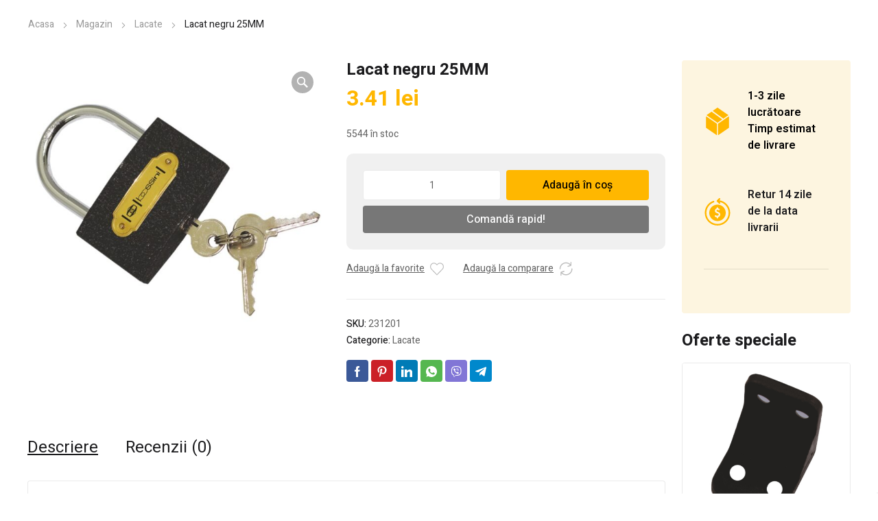

--- FILE ---
content_type: text/html; charset=UTF-8
request_url: https://www.depo24.ro/magazin/feronerie-si-accesorii/lacate/lacat-negru-25-mm-6-buc-cutie/
body_size: 41300
content:
<!DOCTYPE html>
<html class="no-js" dir="ltr" lang="ro-RO" prefix="og: https://ogp.me/ns#">
<head>
	<!-- META TAGS -->
	<meta charset="UTF-8" />
	<meta name="viewport" content="width=device-width, initial-scale=1, maximum-scale=8">
	<!-- LINK TAGS -->
	<title>Lacat negru 25MM - depo24.ro</title>
	<style>img:is([sizes="auto" i], [sizes^="auto," i]) { contain-intrinsic-size: 3000px 1500px }</style>
	
		<!-- All in One SEO Pro 4.8.9 - aioseo.com -->
	<meta name="description" content="Lacat negru 25MM - Lacat negru 25MM - depo24.ro" />
	<meta name="robots" content="max-image-preview:large" />
	<meta name="msvalidate.01" content="08ED7461C14A8B4570B23C02103EF7DD" />
	<meta name="p:domain_verify" content="322a38b0798ba8337adb363f260d1a8c" />
	<meta name="yandex-verification" content="d8a48467bbc045eb" />
	<link rel="canonical" href="https://www.depo24.ro/magazin/feronerie-si-accesorii/lacate/lacat-negru-25-mm-6-buc-cutie/" />
	<meta name="generator" content="All in One SEO Pro (AIOSEO) 4.8.9" />
		<meta property="og:locale" content="ro_RO" />
		<meta property="og:site_name" content="depo24.ro - Depozit online cu produse pentru casă și gradină" />
		<meta property="og:type" content="article" />
		<meta property="og:title" content="Lacat negru 25MM - depo24.ro" />
		<meta property="og:description" content="Lacat negru 25MM - Lacat negru 25MM - depo24.ro" />
		<meta property="og:url" content="https://www.depo24.ro/magazin/feronerie-si-accesorii/lacate/lacat-negru-25-mm-6-buc-cutie/" />
		<meta property="og:image" content="https://www.depo24.ro/wp-content/uploads/436330564_122110217276267748_374605699562049542_n.jpg" />
		<meta property="og:image:secure_url" content="https://www.depo24.ro/wp-content/uploads/436330564_122110217276267748_374605699562049542_n.jpg" />
		<meta property="og:image:width" content="1080" />
		<meta property="og:image:height" content="1080" />
		<meta property="article:published_time" content="2024-06-13T17:34:52+00:00" />
		<meta property="article:modified_time" content="2025-11-09T01:02:16+00:00" />
		<meta property="article:publisher" content="https://www.facebook.com/depo24.ro" />
		<meta name="twitter:card" content="summary_large_image" />
		<meta name="twitter:title" content="Lacat negru 25MM - depo24.ro" />
		<meta name="twitter:description" content="Lacat negru 25MM - Lacat negru 25MM - depo24.ro" />
		<meta name="twitter:image" content="https://www.depo24.ro/wp-content/uploads/2024/04/cropped-logo1.png" />
		<script type="application/ld+json" class="aioseo-schema">
			{"@context":"https:\/\/schema.org","@graph":[{"@type":"BreadcrumbList","@id":"https:\/\/www.depo24.ro\/magazin\/feronerie-si-accesorii\/lacate\/lacat-negru-25-mm-6-buc-cutie\/#breadcrumblist","itemListElement":[{"@type":"ListItem","@id":"https:\/\/www.depo24.ro#listItem","position":1,"name":"Prima pagin\u0103","item":"https:\/\/www.depo24.ro","nextItem":{"@type":"ListItem","@id":"https:\/\/www.depo24.ro\/magazin\/#listItem","name":"Magazin"}},{"@type":"ListItem","@id":"https:\/\/www.depo24.ro\/magazin\/#listItem","position":2,"name":"Magazin","item":"https:\/\/www.depo24.ro\/magazin\/","nextItem":{"@type":"ListItem","@id":"https:\/\/www.depo24.ro\/categorie\/feronerie-si-accesorii\/#listItem","name":"Feronerie si accesorii"},"previousItem":{"@type":"ListItem","@id":"https:\/\/www.depo24.ro#listItem","name":"Prima pagin\u0103"}},{"@type":"ListItem","@id":"https:\/\/www.depo24.ro\/categorie\/feronerie-si-accesorii\/#listItem","position":3,"name":"Feronerie si accesorii","item":"https:\/\/www.depo24.ro\/categorie\/feronerie-si-accesorii\/","nextItem":{"@type":"ListItem","@id":"https:\/\/www.depo24.ro\/categorie\/feronerie-si-accesorii\/lacate\/#listItem","name":"Lacate"},"previousItem":{"@type":"ListItem","@id":"https:\/\/www.depo24.ro\/magazin\/#listItem","name":"Magazin"}},{"@type":"ListItem","@id":"https:\/\/www.depo24.ro\/categorie\/feronerie-si-accesorii\/lacate\/#listItem","position":4,"name":"Lacate","item":"https:\/\/www.depo24.ro\/categorie\/feronerie-si-accesorii\/lacate\/","nextItem":{"@type":"ListItem","@id":"https:\/\/www.depo24.ro\/magazin\/feronerie-si-accesorii\/lacate\/lacat-negru-25-mm-6-buc-cutie\/#listItem","name":"Lacat negru 25MM"},"previousItem":{"@type":"ListItem","@id":"https:\/\/www.depo24.ro\/categorie\/feronerie-si-accesorii\/#listItem","name":"Feronerie si accesorii"}},{"@type":"ListItem","@id":"https:\/\/www.depo24.ro\/magazin\/feronerie-si-accesorii\/lacate\/lacat-negru-25-mm-6-buc-cutie\/#listItem","position":5,"name":"Lacat negru 25MM","previousItem":{"@type":"ListItem","@id":"https:\/\/www.depo24.ro\/categorie\/feronerie-si-accesorii\/lacate\/#listItem","name":"Lacate"}}]},{"@type":"Organization","@id":"https:\/\/www.depo24.ro\/#organization","name":"AC DRAGNE COMPANY SRL","description":"Depozit online cu produse pentru cas\u0103 \u0219i gradin\u0103","url":"https:\/\/www.depo24.ro\/","email":"contact@depo24.ro","telephone":"+40740323885","foundingDate":"2024-03-01","logo":{"@type":"ImageObject","url":"https:\/\/www.depo24.ro\/wp-content\/uploads\/2024\/04\/cropped-logo1.png","@id":"https:\/\/www.depo24.ro\/magazin\/feronerie-si-accesorii\/lacate\/lacat-negru-25-mm-6-buc-cutie\/#organizationLogo","width":866,"height":156},"image":{"@id":"https:\/\/www.depo24.ro\/magazin\/feronerie-si-accesorii\/lacate\/lacat-negru-25-mm-6-buc-cutie\/#organizationLogo"},"sameAs":["https:\/\/www.facebook.com\/depo24.ro","https:\/\/www.instagram.com\/depo24ro"]},{"@type":"Product","@id":"https:\/\/www.depo24.ro\/magazin\/feronerie-si-accesorii\/lacate\/lacat-negru-25-mm-6-buc-cutie\/#wooCommerceProduct","name":"Lacat negru 25MM","url":"https:\/\/www.depo24.ro\/magazin\/feronerie-si-accesorii\/lacate\/lacat-negru-25-mm-6-buc-cutie\/","sku":"231201","image":{"@type":"ImageObject","url":"https:\/\/www.depo24.ro\/wp-content\/uploads\/lacat-negru-25mm-6buccutie-11407-bc5e3221-b81c-4e47-8c05-38d7742a934b.jpg","@id":"https:\/\/www.depo24.ro\/magazin\/feronerie-si-accesorii\/lacate\/lacat-negru-25-mm-6-buc-cutie\/#productImage","width":800,"height":800},"offers":{"@type":"Offer","url":"https:\/\/www.depo24.ro\/magazin\/feronerie-si-accesorii\/lacate\/lacat-negru-25-mm-6-buc-cutie\/#wooCommerceOffer","price":3.41,"priceCurrency":"RON","category":"Lacate","availability":"https:\/\/schema.org\/InStock","shippingDetails":[{"@type":"OfferShippingDetails","shippingRate":{"@type":"MonetaryAmount","value":"12.00","currency":"RON"},"shippingDestination":{"@type":"DefinedRegion","addressCountry":"RO"}}],"priceSpecification":{"@type":"PriceSpecification","price":3.41,"priceCurrency":"RON","valueAddedTaxIncluded":"true"},"seller":{"@type":"Organization","@id":"https:\/\/www.depo24.ro\/#organization"}}},{"@type":"WebPage","@id":"https:\/\/www.depo24.ro\/magazin\/feronerie-si-accesorii\/lacate\/lacat-negru-25-mm-6-buc-cutie\/#webpage","url":"https:\/\/www.depo24.ro\/magazin\/feronerie-si-accesorii\/lacate\/lacat-negru-25-mm-6-buc-cutie\/","name":"Lacat negru 25MM - depo24.ro","description":"Lacat negru 25MM - Lacat negru 25MM - depo24.ro","inLanguage":"ro-RO","isPartOf":{"@id":"https:\/\/www.depo24.ro\/#website"},"breadcrumb":{"@id":"https:\/\/www.depo24.ro\/magazin\/feronerie-si-accesorii\/lacate\/lacat-negru-25-mm-6-buc-cutie\/#breadcrumblist"},"image":{"@type":"ImageObject","url":"https:\/\/www.depo24.ro\/wp-content\/uploads\/lacat-negru-25mm-6buccutie-11407-bc5e3221-b81c-4e47-8c05-38d7742a934b.jpg","@id":"https:\/\/www.depo24.ro\/magazin\/feronerie-si-accesorii\/lacate\/lacat-negru-25-mm-6-buc-cutie\/#mainImage","width":800,"height":800},"primaryImageOfPage":{"@id":"https:\/\/www.depo24.ro\/magazin\/feronerie-si-accesorii\/lacate\/lacat-negru-25-mm-6-buc-cutie\/#mainImage"},"datePublished":"2024-06-13T20:34:52+03:00","dateModified":"2025-11-09T04:02:16+03:00"},{"@type":"WebSite","@id":"https:\/\/www.depo24.ro\/#website","url":"https:\/\/www.depo24.ro\/","name":"depo24.ro","alternateName":"depo24.ro","description":"Depozit online cu produse pentru cas\u0103 \u0219i gradin\u0103","inLanguage":"ro-RO","publisher":{"@id":"https:\/\/www.depo24.ro\/#organization"}}]}
		</script>
		<script type="text/javascript">
			(function(c,l,a,r,i,t,y){
			c[a]=c[a]||function(){(c[a].q=c[a].q||[]).push(arguments)};t=l.createElement(r);t.async=1;
			t.src="https://www.clarity.ms/tag/"+i+"?ref=aioseo";y=l.getElementsByTagName(r)[0];y.parentNode.insertBefore(t,y);
		})(window, document, "clarity", "script", "r2i0t3r1vl");
		</script>
		<!-- All in One SEO Pro -->

<script id="cookieyes" type="text/javascript" src="https://cdn-cookieyes.com/client_data/2e03e7f9084640fbcdc4884a/script.js"></script><!-- Tanganica pixel --><script>(function(w,d,s,l,i){w[l]=w[l]||[];w[l].push({'gtm.start':new Date().getTime(),event:'gtm.js'});var f=d.getElementsByTagName(s)[0],j=d.createElement(s),dl=l!='dataLayer'?'&l='+l:'';j.async=true;j.src='https://www.googletagmanager.com/gtm.js?id='+i+dl;f.parentNode.insertBefore(j,f);})(window,document,'script','dataLayer','GTM-TRS5RSN');</script><!-- End Tanganica pixel --><!-- Google Tag Manager (noscript) --><script>(function(w,d,s,l,i){w[l]=w[l]||[];w[l].push({'gtm.start':new Date().getTime(),event:'gtm.js'});var f=d.getElementsByTagName(s)[0],j=d.createElement(s),dl=l!='dataLayer'?'&l='+l:'';j.async=true;j.src='https://www.googletagmanager.com/gtm.js?id='+i+dl;f.parentNode.insertBefore(j,f);})(window,document,'script','dataLayer','GTM-TQLNHRQ6');</script><!-- End Google Tag Manager (noscript) --><link rel='dns-prefetch' href='//www.googletagmanager.com' />
<link rel='dns-prefetch' href='//fonts.googleapis.com' />
<link rel='preconnect' href='https://fonts.gstatic.com' crossorigin />
<link rel="alternate" type="application/rss+xml" title="depo24.ro &raquo; Flux" href="https://www.depo24.ro/feed/" />
<link rel="alternate" type="application/rss+xml" title="depo24.ro &raquo; Flux comentarii" href="https://www.depo24.ro/comments/feed/" />
<link rel="alternate" type="application/rss+xml" title="Flux comentarii depo24.ro &raquo; Lacat negru 25MM" href="https://www.depo24.ro/magazin/feronerie-si-accesorii/lacate/lacat-negru-25-mm-6-buc-cutie/feed/" />

<link rel='stylesheet' id='wp-block-library-css' href='https://www.depo24.ro/wp-includes/css/dist/block-library/style.min.css?ver=6.8.3' type='text/css' media='all' />
<style id='classic-theme-styles-inline-css' type='text/css'>
/*! This file is auto-generated */
.wp-block-button__link{color:#fff;background-color:#32373c;border-radius:9999px;box-shadow:none;text-decoration:none;padding:calc(.667em + 2px) calc(1.333em + 2px);font-size:1.125em}.wp-block-file__button{background:#32373c;color:#fff;text-decoration:none}
</style>
<style id='safe-svg-svg-icon-style-inline-css' type='text/css'>
.safe-svg-cover{text-align:center}.safe-svg-cover .safe-svg-inside{display:inline-block;max-width:100%}.safe-svg-cover svg{fill:currentColor;height:100%;max-height:100%;max-width:100%;width:100%}

</style>
<style id='global-styles-inline-css' type='text/css'>
:root{--wp--preset--aspect-ratio--square: 1;--wp--preset--aspect-ratio--4-3: 4/3;--wp--preset--aspect-ratio--3-4: 3/4;--wp--preset--aspect-ratio--3-2: 3/2;--wp--preset--aspect-ratio--2-3: 2/3;--wp--preset--aspect-ratio--16-9: 16/9;--wp--preset--aspect-ratio--9-16: 9/16;--wp--preset--color--black: #000000;--wp--preset--color--cyan-bluish-gray: #abb8c3;--wp--preset--color--white: #ffffff;--wp--preset--color--pale-pink: #f78da7;--wp--preset--color--vivid-red: #cf2e2e;--wp--preset--color--luminous-vivid-orange: #ff6900;--wp--preset--color--luminous-vivid-amber: #fcb900;--wp--preset--color--light-green-cyan: #7bdcb5;--wp--preset--color--vivid-green-cyan: #00d084;--wp--preset--color--pale-cyan-blue: #8ed1fc;--wp--preset--color--vivid-cyan-blue: #0693e3;--wp--preset--color--vivid-purple: #9b51e0;--wp--preset--gradient--vivid-cyan-blue-to-vivid-purple: linear-gradient(135deg,rgba(6,147,227,1) 0%,rgb(155,81,224) 100%);--wp--preset--gradient--light-green-cyan-to-vivid-green-cyan: linear-gradient(135deg,rgb(122,220,180) 0%,rgb(0,208,130) 100%);--wp--preset--gradient--luminous-vivid-amber-to-luminous-vivid-orange: linear-gradient(135deg,rgba(252,185,0,1) 0%,rgba(255,105,0,1) 100%);--wp--preset--gradient--luminous-vivid-orange-to-vivid-red: linear-gradient(135deg,rgba(255,105,0,1) 0%,rgb(207,46,46) 100%);--wp--preset--gradient--very-light-gray-to-cyan-bluish-gray: linear-gradient(135deg,rgb(238,238,238) 0%,rgb(169,184,195) 100%);--wp--preset--gradient--cool-to-warm-spectrum: linear-gradient(135deg,rgb(74,234,220) 0%,rgb(151,120,209) 20%,rgb(207,42,186) 40%,rgb(238,44,130) 60%,rgb(251,105,98) 80%,rgb(254,248,76) 100%);--wp--preset--gradient--blush-light-purple: linear-gradient(135deg,rgb(255,206,236) 0%,rgb(152,150,240) 100%);--wp--preset--gradient--blush-bordeaux: linear-gradient(135deg,rgb(254,205,165) 0%,rgb(254,45,45) 50%,rgb(107,0,62) 100%);--wp--preset--gradient--luminous-dusk: linear-gradient(135deg,rgb(255,203,112) 0%,rgb(199,81,192) 50%,rgb(65,88,208) 100%);--wp--preset--gradient--pale-ocean: linear-gradient(135deg,rgb(255,245,203) 0%,rgb(182,227,212) 50%,rgb(51,167,181) 100%);--wp--preset--gradient--electric-grass: linear-gradient(135deg,rgb(202,248,128) 0%,rgb(113,206,126) 100%);--wp--preset--gradient--midnight: linear-gradient(135deg,rgb(2,3,129) 0%,rgb(40,116,252) 100%);--wp--preset--font-size--small: 13px;--wp--preset--font-size--medium: 20px;--wp--preset--font-size--large: 36px;--wp--preset--font-size--x-large: 42px;--wp--preset--spacing--20: 0.44rem;--wp--preset--spacing--30: 0.67rem;--wp--preset--spacing--40: 1rem;--wp--preset--spacing--50: 1.5rem;--wp--preset--spacing--60: 2.25rem;--wp--preset--spacing--70: 3.38rem;--wp--preset--spacing--80: 5.06rem;--wp--preset--shadow--natural: 6px 6px 9px rgba(0, 0, 0, 0.2);--wp--preset--shadow--deep: 12px 12px 50px rgba(0, 0, 0, 0.4);--wp--preset--shadow--sharp: 6px 6px 0px rgba(0, 0, 0, 0.2);--wp--preset--shadow--outlined: 6px 6px 0px -3px rgba(255, 255, 255, 1), 6px 6px rgba(0, 0, 0, 1);--wp--preset--shadow--crisp: 6px 6px 0px rgba(0, 0, 0, 1);}:where(.is-layout-flex){gap: 0.5em;}:where(.is-layout-grid){gap: 0.5em;}body .is-layout-flex{display: flex;}.is-layout-flex{flex-wrap: wrap;align-items: center;}.is-layout-flex > :is(*, div){margin: 0;}body .is-layout-grid{display: grid;}.is-layout-grid > :is(*, div){margin: 0;}:where(.wp-block-columns.is-layout-flex){gap: 2em;}:where(.wp-block-columns.is-layout-grid){gap: 2em;}:where(.wp-block-post-template.is-layout-flex){gap: 1.25em;}:where(.wp-block-post-template.is-layout-grid){gap: 1.25em;}.has-black-color{color: var(--wp--preset--color--black) !important;}.has-cyan-bluish-gray-color{color: var(--wp--preset--color--cyan-bluish-gray) !important;}.has-white-color{color: var(--wp--preset--color--white) !important;}.has-pale-pink-color{color: var(--wp--preset--color--pale-pink) !important;}.has-vivid-red-color{color: var(--wp--preset--color--vivid-red) !important;}.has-luminous-vivid-orange-color{color: var(--wp--preset--color--luminous-vivid-orange) !important;}.has-luminous-vivid-amber-color{color: var(--wp--preset--color--luminous-vivid-amber) !important;}.has-light-green-cyan-color{color: var(--wp--preset--color--light-green-cyan) !important;}.has-vivid-green-cyan-color{color: var(--wp--preset--color--vivid-green-cyan) !important;}.has-pale-cyan-blue-color{color: var(--wp--preset--color--pale-cyan-blue) !important;}.has-vivid-cyan-blue-color{color: var(--wp--preset--color--vivid-cyan-blue) !important;}.has-vivid-purple-color{color: var(--wp--preset--color--vivid-purple) !important;}.has-black-background-color{background-color: var(--wp--preset--color--black) !important;}.has-cyan-bluish-gray-background-color{background-color: var(--wp--preset--color--cyan-bluish-gray) !important;}.has-white-background-color{background-color: var(--wp--preset--color--white) !important;}.has-pale-pink-background-color{background-color: var(--wp--preset--color--pale-pink) !important;}.has-vivid-red-background-color{background-color: var(--wp--preset--color--vivid-red) !important;}.has-luminous-vivid-orange-background-color{background-color: var(--wp--preset--color--luminous-vivid-orange) !important;}.has-luminous-vivid-amber-background-color{background-color: var(--wp--preset--color--luminous-vivid-amber) !important;}.has-light-green-cyan-background-color{background-color: var(--wp--preset--color--light-green-cyan) !important;}.has-vivid-green-cyan-background-color{background-color: var(--wp--preset--color--vivid-green-cyan) !important;}.has-pale-cyan-blue-background-color{background-color: var(--wp--preset--color--pale-cyan-blue) !important;}.has-vivid-cyan-blue-background-color{background-color: var(--wp--preset--color--vivid-cyan-blue) !important;}.has-vivid-purple-background-color{background-color: var(--wp--preset--color--vivid-purple) !important;}.has-black-border-color{border-color: var(--wp--preset--color--black) !important;}.has-cyan-bluish-gray-border-color{border-color: var(--wp--preset--color--cyan-bluish-gray) !important;}.has-white-border-color{border-color: var(--wp--preset--color--white) !important;}.has-pale-pink-border-color{border-color: var(--wp--preset--color--pale-pink) !important;}.has-vivid-red-border-color{border-color: var(--wp--preset--color--vivid-red) !important;}.has-luminous-vivid-orange-border-color{border-color: var(--wp--preset--color--luminous-vivid-orange) !important;}.has-luminous-vivid-amber-border-color{border-color: var(--wp--preset--color--luminous-vivid-amber) !important;}.has-light-green-cyan-border-color{border-color: var(--wp--preset--color--light-green-cyan) !important;}.has-vivid-green-cyan-border-color{border-color: var(--wp--preset--color--vivid-green-cyan) !important;}.has-pale-cyan-blue-border-color{border-color: var(--wp--preset--color--pale-cyan-blue) !important;}.has-vivid-cyan-blue-border-color{border-color: var(--wp--preset--color--vivid-cyan-blue) !important;}.has-vivid-purple-border-color{border-color: var(--wp--preset--color--vivid-purple) !important;}.has-vivid-cyan-blue-to-vivid-purple-gradient-background{background: var(--wp--preset--gradient--vivid-cyan-blue-to-vivid-purple) !important;}.has-light-green-cyan-to-vivid-green-cyan-gradient-background{background: var(--wp--preset--gradient--light-green-cyan-to-vivid-green-cyan) !important;}.has-luminous-vivid-amber-to-luminous-vivid-orange-gradient-background{background: var(--wp--preset--gradient--luminous-vivid-amber-to-luminous-vivid-orange) !important;}.has-luminous-vivid-orange-to-vivid-red-gradient-background{background: var(--wp--preset--gradient--luminous-vivid-orange-to-vivid-red) !important;}.has-very-light-gray-to-cyan-bluish-gray-gradient-background{background: var(--wp--preset--gradient--very-light-gray-to-cyan-bluish-gray) !important;}.has-cool-to-warm-spectrum-gradient-background{background: var(--wp--preset--gradient--cool-to-warm-spectrum) !important;}.has-blush-light-purple-gradient-background{background: var(--wp--preset--gradient--blush-light-purple) !important;}.has-blush-bordeaux-gradient-background{background: var(--wp--preset--gradient--blush-bordeaux) !important;}.has-luminous-dusk-gradient-background{background: var(--wp--preset--gradient--luminous-dusk) !important;}.has-pale-ocean-gradient-background{background: var(--wp--preset--gradient--pale-ocean) !important;}.has-electric-grass-gradient-background{background: var(--wp--preset--gradient--electric-grass) !important;}.has-midnight-gradient-background{background: var(--wp--preset--gradient--midnight) !important;}.has-small-font-size{font-size: var(--wp--preset--font-size--small) !important;}.has-medium-font-size{font-size: var(--wp--preset--font-size--medium) !important;}.has-large-font-size{font-size: var(--wp--preset--font-size--large) !important;}.has-x-large-font-size{font-size: var(--wp--preset--font-size--x-large) !important;}
:where(.wp-block-post-template.is-layout-flex){gap: 1.25em;}:where(.wp-block-post-template.is-layout-grid){gap: 1.25em;}
:where(.wp-block-columns.is-layout-flex){gap: 2em;}:where(.wp-block-columns.is-layout-grid){gap: 2em;}
:root :where(.wp-block-pullquote){font-size: 1.5em;line-height: 1.6;}
</style>
<link rel='stylesheet' id='contact-form-7-css' href='https://www.depo24.ro/wp-content/plugins/contact-form-7/includes/css/styles.css?ver=6.1.3' type='text/css' media='all' />
<link rel='stylesheet' id='redux-extendify-styles-css' href='https://www.depo24.ro/wp-content/plugins/enovathemes-addons/optionpanel/assets/css/extendify-utilities.css?ver=4.4.11' type='text/css' media='all' />
<link rel='stylesheet' id='js_composer_front-css' href='https://www.depo24.ro/wp-content/plugins/js_composer/assets/css/js_composer.min.css?ver=8.7.2' type='text/css' media='all' />
<link rel='stylesheet' id='dynamic-google-fonts-css' href='https://fonts.googleapis.com/css?family=Heebo%3A500%7COswald%3A700%2C700%2C700%2C700%2C700&#038;subset=hebrew%2Clatin&#038;ver=6.8.3' type='text/css' media='all' />
<link rel='stylesheet' id='photoswipe-css' href='https://www.depo24.ro/wp-content/plugins/woocommerce/assets/css/photoswipe/photoswipe.min.css?ver=10.3.4' type='text/css' media='all' />
<link rel='stylesheet' id='photoswipe-default-skin-css' href='https://www.depo24.ro/wp-content/plugins/woocommerce/assets/css/photoswipe/default-skin/default-skin.min.css?ver=10.3.4' type='text/css' media='all' />
<style id='woocommerce-inline-inline-css' type='text/css'>
.woocommerce form .form-row .required { visibility: visible; }
</style>
<link rel='stylesheet' id='brands-styles-css' href='https://www.depo24.ro/wp-content/plugins/woocommerce/assets/css/brands.css?ver=10.3.4' type='text/css' media='all' />
<link rel='stylesheet' id='equipo_enovathemes-parent-style-css' href='https://www.depo24.ro/wp-content/themes/equipo/style.css?ver=6.8.3' type='text/css' media='all' />
<link rel='stylesheet' id='equipo-style-css' href='https://www.depo24.ro/wp-content/themes/equipo-child/style.css?ver=6.8.3' type='text/css' media='all' />
<link rel='stylesheet' id='dynamic-styles-cached-css' href='https://www.depo24.ro/wp-content/themes/equipo/css/dynamic-styles-cached.css?ver=6.8.3' type='text/css' media='all' />
<link rel='stylesheet' id='dynamic-styles-css' href='https://www.depo24.ro/wp-content/themes/equipo/css/dynamic-styles.css?ver=6.8.3' type='text/css' media='all' />
<style id='dynamic-styles-inline-css' type='text/css'>
.header .vc-row-690856 {height:56px;}.header .vc-row-690856 .hbe {line-height:56px;height:56px;}#mobile-toggle-895594 .line, #mobile-toggle-895594 .close {fill:#000000;}#mobile-toggle-895594:hover .line, #mobile-toggle-895594:hover .close, #mobile-toggle-895594.active .line, #mobile-toggle-895594.active .close {fill:#000000;}#mobile-container-toggle-895594 {margin:0px 0px 0px 0px;}#header-slogan-37494 {margin:0px 0px 0px 0px;}#header-slogan-229533 {margin:15px 0px 0px 10px;}#header-logo-403488 .logo {width:120px;}#header-logo-403488 .sticky-logo {width:120px;}#header-logo-403488 {margin:0px 0px 0px 0px;}#product-search-toggle-164485 {background-color:transparent;box-shadow:none;}#product-search-toggle-164485 svg {fill:#000000;}#product-search-164485 {margin:0px 0px 0px 0px;}#mobile-container-761984 {color:#616161;background-color:#ffffff;padding:0px 0px 0px 0px;}#mobile-container-761984 .mobile-container-tab {color:#1c1c1e;background-color:#f5f5f5;}#mobile-container-761984 .mobile-container-tab svg {fill:#1c1c1e;}#mobile-container-761984 .mobile-container-tab:after {background-color:#1c1c1e;}#mobile-container-761984 .mobile-container-tab.active {color:#000000;background-color:#ffffff;}#mobile-container-761984 .mobile-container-tab.active svg {fill:#000000;}#et-mobile-tab-372635 .cart-info, #et-mobile-tab-372635 .wishlist-contents, #et-mobile-tab-372635 .compare-contents {background:#ffb700;color:#000000;}#et-mobile-tab-372635 .mob-tabset, #et-mobile-tab-372635 .mob-tabset-toggle {background:#ffffff;color:#bdbdbd;}#et-mobile-tab-372635 .tab svg, #et-mobile-tab-372635 .mob-tabset-toggle svg {fill:#bdbdbd;}#et-mobile-tab-372635 .tab:after {background:#bdbdbd;}#et-mobile-tab-372635 .tab:hover {color:#1c1c1e;}#et-mobile-tab-372635 .tab:hover svg, #et-mobile-tab-372635 .tab:hover svg *, #et-mobile-tab-372635 .mob-tabset-toggle:hover svg, #et-mobile-tab-372635 .mob-tabset-toggle:hover svg * {fill:#1c1c1e;}.et-gap-904394 {height:10px;}#mobile-menu-530834 .menu-item > a {color:#616161;font-size:16px;line-height:24px;font-weight:500;text-transform:none;}#mobile-menu-530834 .menu-item > a .arrow svg {fill:#616161;}#mobile-menu-530834 .menu-item:hover > a {color:#ffb700;}#mobile-menu-530834 .menu-item:hover > a .arrow svg {fill:#ffb700;}#mobile-menu-530834 li a:after, #mobile-menu-530834 > li:last-child:after {background-color:#eeeeee;}#mobile-menu-530834 > .menu-item:not(.mm-true) .sub-menu .menu-item a {font-size:16px;line-height:24px;font-weight:500;text-transform:none;}#mobile-menu-container-530834 {margin:0px 0px 0px 0px;}#mobile-menu-662809 .menu-item > a {color:#1c1c1e;font-size:16px;line-height:24px;font-weight:400;text-transform:none;}#mobile-menu-662809 .menu-item > a .arrow svg {fill:#1c1c1e;}#mobile-menu-662809 .menu-item > a .menu-icon {background:#1c1c1e;}#mobile-menu-662809 .menu-item:hover > a {color:#ffb700;}#mobile-menu-662809 .menu-item:hover > a .arrow svg {fill:#ffb700;}#mobile-menu-662809 .menu-item:hover > a .menu-icon {background:#ffb700;}#mobile-menu-662809 li a:after, #mobile-menu-662809 > li:last-child:after {background-color:#e0e0e0;}#mobile-menu-662809 > .menu-item:not(.mm-true) .sub-menu .menu-item a {font-size:24px;line-height:24px;font-weight:400;text-transform:none;}#mobile-menu-container-662809 {margin:0px 0px 0px 0px;}.et-separator-879288 .line {border-bottom-color:#e0e0e0;border-bottom-style:solid;}.et-separator-879288 {margin:0px 0px 0px 0px;}.et-separator-32327 .line {border-bottom-color:#e0e0e0;border-bottom-style:solid;}.et-separator-32327 {margin:0px 0px 0px 0px;}.vc_custom_1617105732903{background-color:#ffffff !important;}.vc_custom_1715249921674{margin-top:0px !important;padding-top:20px !important;padding-bottom:15px !important;background-color:#ffffff !important;}.header .vc-row-829788 {z-index:6;}.header .vc-row-829788 {height:40px;}.header .vc-row-829788 .hbe {line-height:40px;height:40px;}.header .vc-row-192839 {z-index:5;}.header .vc-row-192839 {height:88px;}.header .vc-row-192839 .hbe {line-height:88px;height:88px;}#header-slogan-238841 {margin:0px 0px 0px 0px;}#cart-toggle-879736 > svg {fill:#ffb700;}#cart-toggle-879736 {background-color:transparent;box-shadow:none;}#cart-toggle-879736 .cart-contents {color:#bdbdbd;}#cart-box-879736 {color:#616161;}#cart-box-879736 svg.close {fill:#616161;}#cart-box-879736 {background:#ffffff;}#cart-box-879736 .woocommerce-mini-cart-info-wrap {background:#ffffff;}#cart-box-879736 .cart-product-title {color:#1c1c1e;}#cart-box-879736 > svg.close {fill:#1c1c1e;}#cart-box-879736 .cart_list li .remove {color:#616161;}#cart-box-879736 .woocommerce-mini-cart__buttons > a {color:#000000;background-color:#ffb700;}#cart-box-879736 .woocommerce-mini-cart__buttons > a:hover {color:#ffffff !important;background-color:#1c1c1e;}#header-cart-879736 {margin:0px 0px 0px 0px;}.header-vertical-separator-976895 .line {border-bottom-color:#616161;border-bottom-style:solid;height:16px;border-bottom-width:16px;width:1px;}.header-vertical-separator-976895 {margin:0px 16px 0px 4px;}.header-vertical-separator-276980 .line {border-bottom-color:#616161;border-bottom-style:solid;height:16px;border-bottom-width:16px;width:1px;}.header-vertical-separator-276980 {margin:0px 4px 0px 18px;}#login-toggle-2140 > svg {fill:#ffb700;}#login-toggle-2140 {color:#ffb700;background-color:transparent;box-shadow:none;}#login-box-2140 {color:#616161;}#login-box-2140 svg.close {fill:#616161;}#login-box-2140 {background:#ffffff;}#header-login-2140 .widget_reglog a {color:#616161;}#header-login-2140 .widget_reglog .input {color:#616161;background-color:#ffffff;border-color:#e0e0e0;}#header-login-2140 .widget_reglog .button {color:#000000;background-color:#ffb700;box-shadow:none;}#header-login-2140 .widget_reglog .button:hover {color:#ffffff !important;background-color:#1c1c1e;box-shadow:none;}#header-login-2140 {margin:0px 0px 0px 0px;}#header-logo-55576 .logo {width:148px;}#header-logo-55576 .sticky-logo {width:148px;}#header-logo-55576 {margin:0px 0px 0px 0px;}#header-menu-845256 > .menu-item.depth-0 {padding-left:40px;}#header-menu-845256 > .menu-item.depth-0 > .sub-menu {left:20px;}#header-menu-845256 > .menu-item.depth-0.submenu-left > .sub-menu {right:20px;}#header-menu-845256 > .menu-item.depth-0:before, #header-menu-845256 > .menu-item.depth-0:after {background:#e0e0e0;}#header-menu-845256 > .menu-item.depth-0 {padding-left:20px !important;padding-right:20px !important;}#header-menu-845256 > .menu-item.depth-0 > .mi-link {color:#000000;font-size:16px;font-weight:500;text-transform:none;font-family:'Heebo';}#header-menu-845256 > .menu-item.depth-0 > .mi-link > .arrow svg {fill:#000000;}#header-menu-845256 > .menu-item.depth-0 > .mi-link > .menu-icon, #header-menu-845256 > .menu-item.depth-0.active.using > .mi-link > .menu-icon {background:#000000;}#header-menu-845256 > .menu-item.depth-0:hover > .mi-link, #header-menu-845256 > .menu-item.depth-0.active > .mi-link, #header-menu-845256 > .menu-item.depth-0.in > .mi-link {color:#000000;}#header-menu-845256 > .menu-item.depth-0:hover > .mi-link > .arrow svg, #header-menu-845256 > .menu-item.depth-0.active > .mi-link > .arrow svg, #header-menu-845256 > .menu-item.depth-0.in > .mi-link > .arrow svg {fill:#000000;}#header-menu-845256 > .menu-item.depth-0:hover > .mi-link > .menu-icon, #header-menu-845256 > .menu-item.depth-0.active > .mi-link > .menu-icon {background:#000000;}#header-menu-845256 > .menu-item.depth-0.active.using > .mi-link {color:#000000}#header-menu-845256 > .menu-item.depth-0 > .mi-link .effect {background-color:#000000;}#header-menu-845256 > .menu-item > .sub-menu {top:80%;}#header-menu-845256 .sub-menu {background-color:#ffffff;}#header-menu-845256 > .menu-item:not(.mm-true) .sub-menu .menu-item .mi-link:before {background-color:#1c1c1e;}#header-menu-845256 > .menu-item:not(.mm-true) .sub-menu .menu-item .mi-link {color:#1c1c1e;font-size:14px;font-weight:400;text-transform:none;}#header-menu-845256 > .menu-item:not(.mm-true) .sub-menu .menu-item:hover > .mi-link {color:#ffb700;}#header-menu-845256 > .menu-item:not(.mm-true) .sub-menu .menu-item > .mi-link > .arrow svg {fill:#1c1c1e;}#header-menu-845256 > .menu-item:not(.mm-true) .sub-menu .menu-item > .mi-link > .menu-icon {background:#1c1c1e;}#header-menu-845256 > .menu-item:not(.mm-true) .sub-menu .menu-item:hover > .mi-link > .arrow svg {fill:#ffb700;}#header-menu-845256 > .menu-item:not(.mm-true) .sub-menu .menu-item:hover > .mi-link > .menu-icon, #header-menu-845256 > .menu-item:not(.mm-true) .sub-menu .menu-item.active > .mi-link > .menu-icon {background:#ffb700;}#header-menu-container-845256 {margin:0px 0px 0px 0px;}#header-product-search-667149 .et-button, #header-product-search-667149 .et-button + .input-after {color:#ffffff;background-color:#000000;}#header-product-search-667149 .et-button:hover, #header-product-search-667149 .et-button:hover + .input-after {color:#ffffff !important;background-color:#000000;}#header-product-search-667149 {width:392px;}#header-product-search-667149 .product-search {border-color:#ffffff;background-color:#ffffff;}#header-product-search-667149 .search, #header-product-search-667149 select {color:#616161;}#header-product-search-667149 {margin:0px 0px 0px 4px;}.vc_custom_1617697736970{background-color:#212121 !important;}.vc_custom_1617693732494{background-color:#ffb700 !important;}#et-breadcrumbs-210762 {color:#9a9a9a;font-weight:400;text-transform:none;}#et-breadcrumbs-210762 a:hover, #et-breadcrumbs-210762 span {color:#1c1c1e !important;}#et-breadcrumbs-210762 svg {fill:#9a9a9a !important;}.vc_custom_1602665399500{padding-top:24px !important;padding-bottom:40px !important;}#et-heading-458655 .text-wrapper {background-color:transparent;padding:0;}#et-heading-458655 {color:#000000;font-size:32px;font-weight:700;text-transform:uppercase;font-family:'Oswald';}#et-heading-458655, #et-heading-458655 .text-wrapper {line-height:40px;}#et-heading-458655 a {color:#000000;}#et-heading-458655 .text-wrapper:after {background-color:#000000;}#et-heading-458655 {margin:0px 0px 0px 0px;}#et-heading-458655 .text-wrapper {padding:0px 0px 0px 0px;}#et-heading-239797 .text-wrapper {background-color:transparent;padding:0;}#et-heading-239797 {color:#ffffff;font-size:16px;font-weight:400;text-transform:none;}#et-heading-239797, #et-heading-239797 .text-wrapper {line-height:24px;}#et-heading-239797 a {color:#ffffff;}#et-heading-239797 .text-wrapper:after {background-color:#ffffff;}#et-heading-239797 {margin:0px 0px 0px 0px;}#et-heading-239797 .text-wrapper {padding:0px 0px 0px 0px;}.et-gap-389670 {height:16px;}.et-gap-429987 {height:16px;}.et-gap-635851 {height:16px;}.et-gap-710387 {height:16px;}.et-gap-808414 {height:32px;}.et-gap-528222 {height:32px;}.et-gap-889619 {height:8px;}.et-gap-852239 {height:8px;}.et-gap-940665 {height:8px;}.et-gap-104387 {height:20px;}.et-gap-882866 {height:24px;}#header-logo-406618 .logo {width:282px;}#header-logo-406618 {margin:0px 0px 0px 0px;}#et-image-807093 .curtain {background-color:#ffb700;}#et-icon-box-424007 {}#et-icon-box-424007:hover {}#et-icon-box-424007 .et-icon-box-title {color:#000000;}#et-icon-box-424007 .et-icon-box-content {color:#000000;}#et-icon-box-424007 .et-icon svg * {fill:#000000 !important;}#et-icon-box-424007 .et-icon .icon-back {}#et-icon-box-424007:hover .et-icon .icon-back {}#et-icon-box-424007 {padding:8px 0px 8px 0px;}#et-icon-box-508500 {}#et-icon-box-508500:hover {}#et-icon-box-508500 .et-icon-box-title {color:#000000;}#et-icon-box-508500 .et-icon-box-content {color:#000000;}#et-icon-box-508500 .et-icon svg * {fill:#000000 !important;}#et-icon-box-508500 .et-icon .icon-back {}#et-icon-box-508500:hover .et-icon .icon-back {}#et-icon-box-508500 {padding:8px 0px 8px 32px;}#et-icon-box-294385 {}#et-icon-box-294385:hover {}#et-icon-box-294385 .et-icon-box-title {color:#000000;}#et-icon-box-294385 .et-icon-box-content {color:#000000;}#et-icon-box-294385 .et-icon svg * {fill:#000000 !important;}#et-icon-box-294385 .et-icon .icon-back {}#et-icon-box-294385:hover .et-icon .icon-back {}#et-icon-box-294385 {padding:8px 0px 8px 32px;}#et-icon-box-700799 {}#et-icon-box-700799:hover {}#et-icon-box-700799 .et-icon-box-title {color:#000000;}#et-icon-box-700799 .et-icon-box-content {color:#000000;}#et-icon-box-700799 .et-icon svg * {fill:#000000 !important;}#et-icon-box-700799 .et-icon .icon-back {}#et-icon-box-700799:hover .et-icon .icon-back {}#et-icon-box-700799 {padding:8px 0px 8px 32px;}#et-icon-box-811106 {}#et-icon-box-811106:hover {}#et-icon-box-811106 .et-icon-box-title {color:#ffb700;}#et-icon-box-811106 .et-icon-box-content {color:#616161;}#et-icon-box-811106 .et-icon svg * {fill:#ffb700 !important;}#et-icon-box-811106 .et-icon .icon-back {}#et-icon-box-811106:hover .et-icon .icon-back {}#et-icon-box-811106 {padding:0px 0px 0px 0px;}#et-icon-box-815026 {}#et-icon-box-815026:hover {}#et-icon-box-815026 .et-icon-box-title {color:#ffb700;}#et-icon-box-815026 .et-icon-box-content {color:#616161;}#et-icon-box-815026 .et-icon svg * {fill:#ffb700 !important;}#et-icon-box-815026 .et-icon .icon-back {}#et-icon-box-815026:hover .et-icon .icon-back {}#et-icon-box-815026 {padding:0px 0px 0px 0px;}.mm-368625 > .menu-item.depth-0 > .mi-link {color:#ffffff;font-size:16px;font-weight:700;text-transform:none;}.mm-368625 > .menu-item.depth-0 > .mi-link > .menu-icon {background:#ffffff;}.mm-368625 > .menu-item.depth-0 > .mi-link:hover {color:#ffffff;}.mm-368625 > .menu-item.depth-0 > .mi-link:hover > .menu-icon {background:#ffffff;}.mm-368625 > .menu-item.depth-0 > .mi-link:before {background-color:transparent;}.mm-368625 .sub-menu .menu-item .mi-link:before {background-color:#ffffff;}.mm-368625 > .menu-item > .mi-link:before {background-color:transparent;}.mm-368625 .sub-menu .menu-item .mi-link {color:#ffffff;font-size:14px;font-weight:400;line-height:16px;text-transform:none;}.mm-368625 .sub-menu .menu-item .mi-link > .menu-icon {background:#ffffff;}.mm-368625 .sub-menu .menu-item > .mi-link:hover {color:#ffb700;}.mm-368625 .sub-menu .menu-item > .mi-link:hover > .menu-icon {background:#ffb700;}#mm-container-368625 {margin:0px 0px 0px 0px;}.vc_custom_1602245265796{padding-top:2px !important;padding-bottom:2px !important;background-color:#ffb700 !important;}.vc_custom_1713844958954{padding-top:48px !important;background-color:#1c1c1e !important;}.vc_custom_1602254781526{padding-top:20px !important;padding-bottom:4px !important;background-color:#101010 !important;}.vc_custom_1602489418035{padding-top:4px !important;padding-left:32px !important;}.vc_custom_1602498222084{background-image:url(https://www.depo24.ro/wp-content/uploads/map_footer.jpg?id=152) !important;background-position:center !important;background-repeat:no-repeat !important;background-size:contain !important;}.vc_custom_1713844972039{padding-left:20px !important;}
</style>
<link rel="preload" as="style" href="https://fonts.googleapis.com/css?family=Heebo:100,200,300,400,500,600,700,800,900&#038;display=swap&#038;ver=1722585111" /><link rel="stylesheet" href="https://fonts.googleapis.com/css?family=Heebo:100,200,300,400,500,600,700,800,900&#038;display=swap&#038;ver=1722585111" media="print" onload="this.media='all'"><noscript><link rel="stylesheet" href="https://fonts.googleapis.com/css?family=Heebo:100,200,300,400,500,600,700,800,900&#038;display=swap&#038;ver=1722585111" /></noscript><script type="text/javascript" id="woocommerce-google-analytics-integration-gtag-js-after">
/* <![CDATA[ */
/* Google Analytics for WooCommerce (gtag.js) */
					window.dataLayer = window.dataLayer || [];
					function gtag(){dataLayer.push(arguments);}
					// Set up default consent state.
					for ( const mode of [{"analytics_storage":"denied","ad_storage":"denied","ad_user_data":"denied","ad_personalization":"denied","region":["AT","BE","BG","HR","CY","CZ","DK","EE","FI","FR","DE","GR","HU","IS","IE","IT","LV","LI","LT","LU","MT","NL","NO","PL","PT","RO","SK","SI","ES","SE","GB","CH"]}] || [] ) {
						gtag( "consent", "default", { "wait_for_update": 500, ...mode } );
					}
					gtag("js", new Date());
					gtag("set", "developer_id.dOGY3NW", true);
					gtag("config", "G-0X7S5KH5F7", {"track_404":true,"allow_google_signals":true,"logged_in":false,"linker":{"domains":[],"allow_incoming":true},"custom_map":{"dimension1":"logged_in"}});
/* ]]> */
</script>
<script type="text/javascript" src="https://www.depo24.ro/wp-includes/js/dist/hooks.min.js?ver=4d63a3d491d11ffd8ac6" id="wp-hooks-js"></script>
<script type="text/javascript" src="https://www.depo24.ro/wp-includes/js/jquery/jquery.min.js?ver=3.7.1" id="jquery-core-js"></script>
<script type="text/javascript" src="https://www.depo24.ro/wp-includes/js/jquery/jquery-migrate.min.js?ver=3.4.1" id="jquery-migrate-js"></script>
<script type="text/javascript" src="https://www.depo24.ro/wp-content/plugins/woocommerce/assets/js/jquery-blockui/jquery.blockUI.min.js?ver=2.7.0-wc.10.3.4" id="wc-jquery-blockui-js" data-wp-strategy="defer"></script>
<script type="text/javascript" id="wc-add-to-cart-js-extra">
/* <![CDATA[ */
var wc_add_to_cart_params = {"ajax_url":"\/wp-admin\/admin-ajax.php","wc_ajax_url":"\/?wc-ajax=%%endpoint%%","i18n_view_cart":"Vezi co\u0219ul","cart_url":"https:\/\/www.depo24.ro\/cos-de-cumparaturi\/","is_cart":"","cart_redirect_after_add":"no"};
/* ]]> */
</script>
<script type="text/javascript" src="https://www.depo24.ro/wp-content/plugins/woocommerce/assets/js/frontend/add-to-cart.min.js?ver=10.3.4" id="wc-add-to-cart-js" data-wp-strategy="defer"></script>
<script type="text/javascript" src="https://www.depo24.ro/wp-content/plugins/woocommerce/assets/js/zoom/jquery.zoom.min.js?ver=1.7.21-wc.10.3.4" id="wc-zoom-js" defer="defer" data-wp-strategy="defer"></script>
<script type="text/javascript" src="https://www.depo24.ro/wp-content/plugins/woocommerce/assets/js/flexslider/jquery.flexslider.min.js?ver=2.7.2-wc.10.3.4" id="wc-flexslider-js" defer="defer" data-wp-strategy="defer"></script>
<script type="text/javascript" src="https://www.depo24.ro/wp-content/plugins/woocommerce/assets/js/photoswipe/photoswipe.min.js?ver=4.1.1-wc.10.3.4" id="wc-photoswipe-js" defer="defer" data-wp-strategy="defer"></script>
<script type="text/javascript" src="https://www.depo24.ro/wp-content/plugins/woocommerce/assets/js/photoswipe/photoswipe-ui-default.min.js?ver=4.1.1-wc.10.3.4" id="wc-photoswipe-ui-default-js" defer="defer" data-wp-strategy="defer"></script>
<script type="text/javascript" id="wc-single-product-js-extra">
/* <![CDATA[ */
var wc_single_product_params = {"i18n_required_rating_text":"Te rog selecteaz\u0103 o evaluare","i18n_rating_options":["Una din 5 stele","2 din 5 stele","3 din 5 stele","4 din 5 stele","5 din 5 stele"],"i18n_product_gallery_trigger_text":"Vezi galeria cu imagini pe ecran \u00eentreg","review_rating_required":"yes","flexslider":{"rtl":false,"animation":"slide","smoothHeight":true,"directionNav":false,"controlNav":"thumbnails","slideshow":false,"animationSpeed":500,"animationLoop":false,"allowOneSlide":false},"zoom_enabled":"1","zoom_options":[],"photoswipe_enabled":"1","photoswipe_options":{"shareEl":false,"closeOnScroll":false,"history":false,"hideAnimationDuration":0,"showAnimationDuration":0},"flexslider_enabled":"1"};
/* ]]> */
</script>
<script type="text/javascript" src="https://www.depo24.ro/wp-content/plugins/woocommerce/assets/js/frontend/single-product.min.js?ver=10.3.4" id="wc-single-product-js" defer="defer" data-wp-strategy="defer"></script>
<script type="text/javascript" src="https://www.depo24.ro/wp-content/plugins/woocommerce/assets/js/js-cookie/js.cookie.min.js?ver=2.1.4-wc.10.3.4" id="wc-js-cookie-js" defer="defer" data-wp-strategy="defer"></script>
<script type="text/javascript" id="woocommerce-js-extra">
/* <![CDATA[ */
var woocommerce_params = {"ajax_url":"\/wp-admin\/admin-ajax.php","wc_ajax_url":"\/?wc-ajax=%%endpoint%%","i18n_password_show":"Arat\u0103 parola","i18n_password_hide":"Ascunde parola"};
/* ]]> */
</script>
<script type="text/javascript" src="https://www.depo24.ro/wp-content/plugins/woocommerce/assets/js/frontend/woocommerce.min.js?ver=10.3.4" id="woocommerce-js" defer="defer" data-wp-strategy="defer"></script>
<script type="text/javascript" src="https://www.depo24.ro/wp-content/plugins/js_composer/assets/js/vendors/woocommerce-add-to-cart.js?ver=8.7.2" id="vc_woocommerce-add-to-cart-js-js"></script>
<script type="text/javascript" id="WCPAY_ASSETS-js-extra">
/* <![CDATA[ */
var wcpayAssets = {"url":"https:\/\/www.depo24.ro\/wp-content\/plugins\/woocommerce-payments\/dist\/"};
/* ]]> */
</script>
<script type="text/javascript" id="wc-cart-fragments-js-extra">
/* <![CDATA[ */
var wc_cart_fragments_params = {"ajax_url":"\/wp-admin\/admin-ajax.php","wc_ajax_url":"\/?wc-ajax=%%endpoint%%","cart_hash_key":"wc_cart_hash_75c6d4ae97efedba5b91cd04861c17b8","fragment_name":"wc_fragments_75c6d4ae97efedba5b91cd04861c17b8","request_timeout":"5000"};
/* ]]> */
</script>
<script type="text/javascript" src="https://www.depo24.ro/wp-content/plugins/woocommerce/assets/js/frontend/cart-fragments.min.js?ver=10.3.4" id="wc-cart-fragments-js" defer="defer" data-wp-strategy="defer"></script>
<script type="text/javascript" id="wpm-js-extra">
/* <![CDATA[ */
var wpm = {"ajax_url":"https:\/\/www.depo24.ro\/wp-admin\/admin-ajax.php","root":"https:\/\/www.depo24.ro\/wp-json\/","nonce_wp_rest":"f392f74ce4","nonce_ajax":"b0eb0c7503"};
/* ]]> */
</script>
<script type="text/javascript" src="https://www.depo24.ro/wp-content/plugins/pixel-manager-pro-for-woocommerce/js/public/wpm-public__premium_only.p1.min.js?ver=1.49.3" id="wpm-js"></script>
<script></script><link rel="https://api.w.org/" href="https://www.depo24.ro/wp-json/" /><link rel="alternate" title="JSON" type="application/json" href="https://www.depo24.ro/wp-json/wp/v2/product/21276" /><link rel="EditURI" type="application/rsd+xml" title="RSD" href="https://www.depo24.ro/xmlrpc.php?rsd" />
<meta name="generator" content="WordPress 6.8.3" />
<meta name="generator" content="WooCommerce 10.3.4" />
<link rel='shortlink' href='https://www.depo24.ro/?p=21276' />
<link rel="alternate" title="oEmbed (JSON)" type="application/json+oembed" href="https://www.depo24.ro/wp-json/oembed/1.0/embed?url=https%3A%2F%2Fwww.depo24.ro%2Fmagazin%2Fferonerie-si-accesorii%2Flacate%2Flacat-negru-25-mm-6-buc-cutie%2F" />
<link rel="alternate" title="oEmbed (XML)" type="text/xml+oembed" href="https://www.depo24.ro/wp-json/oembed/1.0/embed?url=https%3A%2F%2Fwww.depo24.ro%2Fmagazin%2Fferonerie-si-accesorii%2Flacate%2Flacat-negru-25-mm-6-buc-cutie%2F&#038;format=xml" />
<meta name="generator" content="Redux 4.4.11" />                                    <meta property="og:image" content="https://www.depo24.ro/wp-content/uploads/lacat-negru-25mm-6buccutie-11407-bc5e3221-b81c-4e47-8c05-38d7742a934b.jpg" />
            <meta property="og:image:width" content="800" />
            <meta property="og:image:height" content="800" />
            <meta name="twitter:image" content="https://www.depo24.ro/wp-content/uploads/lacat-negru-25mm-6buccutie-11407-bc5e3221-b81c-4e47-8c05-38d7742a934b.jpg">
            <meta name="twitter:card" content="summary_large_image">
        
        <style type="text/css">
        #showLockerDetails{
            font-size: 13px; 
            font-weight: bold;
            line-height: 22px;
        }
        .shipping-pickup-store td .title {
            float: left;
            line-height: 30px;
        }
        .shipping-pickup-store td span.text {
            float: right;
        }
        .shipping-pickup-store td span.description {
            clear: both;
        }
        .shipping-pickup-store td > span:not([class*="select"]) {
            display: block;
            font-size: 11px;
            font-weight: normal;
            line-height: 1.3;
            margin-bottom: 0;
            padding: 6px 0;
            text-align: justify;
        }

        [aria-labelledby="select2-shipping-pickup-store-select-container"]{
            height: 100% !important;
        }
        #locker_name, #locker_address{
            width:100%;
            border:0;
            pointer-events: none;
            resize: none;
        }
        #select2-shipping-pickup-store-select-container{
            word-wrap: break-word !important;
            text-overflow: inherit !important;
            white-space: normal !important;
        }

        #select2-shipping-pickup-store-select-results{
            max-height: 250px;
            overflow-y: auto;
            font-size: 12px;
        }
    </style>
    
<!-- This website runs the Product Feed PRO for WooCommerce by AdTribes.io plugin - version woocommercesea_option_installed_version -->
<!-- Google site verification - Google for WooCommerce -->
<meta name="google-site-verification" content="d0IXsYayk2SkGSq_xgdSMNpnwMTtd2EGOdwr40SqRxQ" />
	<noscript><style>.woocommerce-product-gallery{ opacity: 1 !important; }</style></noscript>
	
<!-- START Pixel Manager for WooCommerce -->

		<script>

			window.wpmDataLayer = window.wpmDataLayer || {};
			window.wpmDataLayer = Object.assign(window.wpmDataLayer, {"cart":{},"cart_item_keys":{},"version":{"number":"1.49.3","pro":true,"eligible_for_updates":true,"distro":"fms","beta":false,"show":true},"pixels":{"google":{"linker":{"settings":null},"user_id":true,"ads":{"conversion_ids":{"AW-16518590213":"oLQ6CJnfrqUZEIXe1sQ9"},"dynamic_remarketing":{"status":true,"id_type":"post_id","send_events_with_parent_ids":true},"google_business_vertical":"retail","phone_conversion_number":"","phone_conversion_label":""},"analytics":{"ga4":{"measurement_id":"G-0X7S5KH5F7","parameters":{},"mp_active":true,"debug_mode":false,"page_load_time_tracking":true},"id_type":"post_id"},"tag_id":"AW-16518590213","tag_id_suppressed":[],"tag_gateway":{"measurement_path":""},"tcf_support":false,"consent_mode":{"is_active":true,"wait_for_update":500,"ads_data_redaction":false,"url_passthrough":true},"enhanced_conversions":{"is_active":true}},"facebook":{"pixel_id":"7932066556803617","dynamic_remarketing":{"id_type":"post_id"},"capi":true,"advanced_matching":false,"exclusion_patterns":[],"fbevents_js_url":"https://connect.facebook.net/en_US/fbevents.js"},"hotjar":{"site_id":"4980797"}},"shop":{"list_name":"Product | Lacat negru 25MM","list_id":"product_lacat-negru-25mm","page_type":"product","product_type":"simple","currency":"RON","selectors":{"addToCart":[],"beginCheckout":[]},"order_duplication_prevention":true,"view_item_list_trigger":{"test_mode":false,"background_color":"green","opacity":0.5,"repeat":true,"timeout":1000,"threshold":0.8000000000000000444089209850062616169452667236328125},"variations_output":true,"session_active":false},"page":{"id":21276,"title":"Lacat negru 25MM","type":"product","categories":[],"parent":{"id":0,"title":"Lacat negru 25MM","type":"product","categories":[]}},"general":{"user_logged_in":false,"scroll_tracking_thresholds":[],"page_id":21276,"exclude_domains":[],"server_2_server":{"active":true,"ip_exclude_list":[],"pageview_event_s2s":{"is_active":false,"pixels":["facebook"]}},"consent_management":{"explicit_consent":false},"lazy_load_pmw":false}});

		</script>

		
<!-- END Pixel Manager for WooCommerce -->
			<meta name="pm-dataLayer-meta" content="21276" class="wpmProductId"
				  data-id="21276">
					<script>
			(window.wpmDataLayer = window.wpmDataLayer || {}).products                = window.wpmDataLayer.products || {};
			window.wpmDataLayer.products[21276] = {"id":"21276","sku":"231201","price":3.410000000000000142108547152020037174224853515625,"brand":"","quantity":1,"dyn_r_ids":{"post_id":"21276","sku":"231201","gpf":"woocommerce_gpf_21276","gla":"gla_21276"},"is_variable":false,"type":"simple","name":"Lacat negru 25MM","category":["Lacate"],"is_variation":false};
					</script>
		<meta name="generator" content="Powered by WPBakery Page Builder - drag and drop page builder for WordPress."/>
<link rel="icon" href="https://www.depo24.ro/wp-content/uploads/2024/04/4301794_advanced_config_configuration_parameters_settings_icon-100x100.png" sizes="32x32" />
<link rel="icon" href="https://www.depo24.ro/wp-content/uploads/2024/04/4301794_advanced_config_configuration_parameters_settings_icon-300x300.png" sizes="192x192" />
<link rel="apple-touch-icon" href="https://www.depo24.ro/wp-content/uploads/2024/04/4301794_advanced_config_configuration_parameters_settings_icon-300x300.png" />
<meta name="msapplication-TileImage" content="https://www.depo24.ro/wp-content/uploads/2024/04/4301794_advanced_config_configuration_parameters_settings_icon-300x300.png" />
		<style type="text/css" id="wp-custom-css">
			.custom.tparrows {
	background:#ffffff !important;
	width:48px !important;
	height:48px !important;
	line-height:48px !important;
	border-radius:48px !important;
	transform:scale(1) !important;
	transition:background 0.3s ease-out, transform 0.6s cubic-bezier(0.75, -1.27, 0.3, 2.33);
	margin-top:-36px;
}
.custom.tparrows:hover {
	background:#1c1c1e !important;
	transform:scale(1.2) !important;
}
.custom.tparrows:before {
    height:48px !important;
    line-height:48px !important;
    color:#000000 !important;
}
.custom.tparrows:hover:before {
    color:#ffffff !important;
}
.custom.tparrows.tp-rightarrow {
    left:calc(100% - 96px) !important;
}
.custom.tparrows.tp-leftarrow {
    left:24px !important;
}
.tp-bullets.custom .tp-bullet {
    border-radius:8px;
    width:8px;
    height:8px;
    background-color:rgba(255,255,255,0.8);
}
#rev_slider_5_1_wrapper .tp-bullets.custom .tp-bullet,
#rev_slider_6_1_wrapper .tp-bullets.custom .tp-bullet,
#rev_slider_8_1_wrapper .tp-bullets.custom .tp-bullet{
    background-color:rgba(0,0,0,0.2);
}
.tp-bullets.custom .tp-bullet.selected,
#rev_slider_5_1_wrapper .tp-bullets.custom .tp-bullet.selected,
#rev_slider_6_1_wrapper .tp-bullets.custom .tp-bullet.selected,
#rev_slider_8_1_wrapper .tp-bullets.custom .tp-bullet.selected{
    background-color:#ffb700;
}
.footer-text {color:#ffffff;line-height:22px;}
.footer-text a {color:#ffffff;text-decoration:underline;}
.footer-text-2 {color:#000000;line-height:22px;}
.footer-text-2 a {color:#000000;text-decoration:underline;}
.footer-copy-text .wpb_wrapper * {display:inline-block;vertical-align:middle;color:#bdbdbd !important;font-size:12px;line-height:18px;position:relative;}
.footer-copy-text .wpb_wrapper a:hover {color:#ffffff !important;}
.footer-copy-text.light .wpb_wrapper a:hover {color:#000000 !important;}
.footer-copy-text .wpb_wrapper *:not(p):after {
    display:inline-block;
    width:1px;
    height:16px;
    margin:0 8px 0 10px;
    background-color:#bdbdbd;
    content:"";
    vertical-align:middle;
}
.footer-copy-text .wpb_wrapper *:not(p):last-child:after {
    display:none !important;
}
.height-0 .vc_column_container {min-height:0;}

.mailchimp-description {color:#000000;}

.megamenu-category-list a {
    display:inline-block;
    margin-bottom: 8px;
    line-height: 1.5em;
}

.megamenu-category-list a:hover {
    text-decoration:underline;
}

.megamenu-category-list .view-all {
    font-weight:600;
    color:#ffb700;
    margin-top:8px;
    margin-bottom:0;
}

.megamenu-category-list .view-all:after {
	background-color: #ffb700;
}
.vc_row.background-position-60-70 {background-position: 60% 70%!important;}

.header-top-bar .login-title,
.header-top-bar .cart-contents{
    font-size:14px !important;
    font-weight:400 !important;
}
.header-top-bar.header3 .login-title {
    color:#bdbdbd !important;
}
.header-top-bar .login-toggle:not(.close-toggle) > svg,
.header-top-bar .language-toggle:not(.close-toggle) svg{
    width:16px;
    height:16px;
}
.header-2 .header-menu > .menu-item > .mi-link > .label {
    background-color:#ffb700 !important;
    top:12px !important;
}
.slider-2-column .vc_column-inner {
    overflow:hidden;
    border-radius:0 0 4px 4px;
}
.quick-contacts input[type="submit"] {
    width:100%;
}

.footer-copy-text.footer-3 .wpb_wrapper * {color:#1c1c1e !important;}
.header-3-icon-boxes .et-icon-box-title {
    font-size:14px;
}
.home-3-slider rs-module-wrap,
.home-5-slider rs-module-wrap{
    border-radius:4px;
    box-shadow: 0 8px 24px 0 rgba(0,0,0,8%);
    overflow:hidden !important;
}
.home-5-slider rs-module-wrap {box-shadow:none;}
.header-4.nav-menu-container.menu-hover-outline .nav-menu > .menu-item > .mi-link > .label {
    background-color: #f25c05 !important;
    color: #ffffff !important;
    top: -22%;
}
.header-5.nav-menu-container .nav-menu > .menu-item > .mi-link > .label {
    background-color: #f25c05 !important;
    color: #ffffff !important;
}

.footer-4 .et-mailchimp {margin:0 !important;}

.brands-megamenu-header .menu-item {
    padding-bottom:0 !important;
}

.brands-megamenu-header .menu-item > a {
    margin-bottom:0 !important;
}
.prev.et-icon {
    transform: rotate(180deg);
    margin-right:8px;
}
.ftr-video {border-radius:4px;}

.features-image .et-image {
    box-shadow: 0 0 20px 0 rgba(0, 0, 0, 0.1);
    background:#ffffff;
}

.icon-list-features .icon-wrap + div {
    font-weight: 600;
    color: #000;
}

#shipping_method > li {
    display: flex;
    margin: 10px 0;
}

#order_review bdi,
#shipping_method bdi {
	font-weight: bold;
}

.p-Input-input {
	padding-top: 5px;
	padding-bottom: 5px;
}

.p-Input input,
.Input, .p-FauxInput {
	padding-top: 8px !important;
	padding-bottom: 8px !important;
	font-weight: bold !important;
}

.form-row.place-order button {
	display: flex;
width: 100%;
justify-content: center;
padding: 15px !important;
font-size: 1.8rem;
font-weight: 600;
}


@keyframes rightToLeft {
  0% {
    transform: translateX(200px);
  }
  100% {
    transform: translateX(-160px);
  }
}
.target-ann {
  font-weight: bold;
  color: red;
  animation-name: rightToLeft;
  animation-duration: 7s;
  animation-timing-function: linear;
  animation-iteration-count: infinite;
	white-space: nowrap;
	background: #fff;
}

.wrapper-target-ann {
  width: 100%;
  margin: auto;
  overflow-x: hidden;
	height: 25px;
}

.woocommerce-info-custom {
	padding: 10px;
	background-color: rgba(224, 241, 251, 0.2);
	margin-top: 10px;
	font-weight: bold;
}		</style>
		<noscript><style> .wpb_animate_when_almost_visible { opacity: 1; }</style></noscript></head>
<body class="wp-singular product-template-default single single-product postid-21276 wp-custom-logo wp-embed-responsive wp-theme-equipo wp-child-theme-equipo-child theme-equipo addon-active woocommerce woocommerce-page woocommerce-no-js enovathemes  layout-wide wpb-js-composer js-comp-ver-8.7.2 vc_responsive">
<!-- general wrap start -->
<div id="gen-wrap" class="wrapper">
	<!-- wrap start -->
	<div id="wrap" class=&quot;detected&quot;>
		
            <header id="et-mobile-12726" class="et-mobile mobile-true desktop-false header et-clearfix transparent-false sticky-true shadow-true shadow-sticky-true"><div data-color="#ffffff" class="vc_row wpb_row vc_row-fluid vc_custom_1617105732903 vc_row-has-fill vc_column-gap-24 vc-row-690856" >
	<div class="container et-clearfix">
		<div data-color="#ffffff" class="wpb_column vc_column_container vc_col-sm-12 text-align-none vc_col-has-fill vc-column-648335" >
	<div class="vc_column-inner vci vc_custom_1715249921674" >
		<div class="wpb_wrapper">
			<div id="mobile-container-toggle-895594" class="mobile-container-toggle hbe hbe-icon-element hide-default-false hide-sticky-false hbe-right size-medium"><div id="mobile-toggle-895594" class="mobile-toggle hbe-toggle"><svg viewBox="0 0 40 40">
    <path class="line" d="M28.13,26.87H11.87A.87.87,0,0,1,11,26v-.27a.87.87,0,0,1,.87-.87H28.13a.87.87,0,0,1,.87.87V26A.87.87,0,0,1,28.13,26.87Z" />
    <path class="line" d="M28.24,20.5H11.87a.76.76,0,0,1-.76-.76v-.47a.77.77,0,0,1,.76-.76H28.24a.77.77,0,0,1,.76.76v.47A.77.77,0,0,1,28.24,20.5Z" />
    <path class="line" d="M28.13,14.13H11.87a.87.87,0,0,1-.87-.87V13a.87.87,0,0,1,.87-.87H28.13A.87.87,0,0,1,29,13v.27A.87.87,0,0,1,28.13,14.13Z" />
    <path class="close" d="M21.08,19.5l4.81-4.81a.77.77,0,0,0-1.08-1.08L20,18.42l-4.81-4.81a.77.77,0,0,0-1.08,1.08l4.81,4.81-4.81,4.81a.76.76,0,1,0,1.08,1.08L20,20.58l4.81,4.81a.77.77,0,0,0,1.08-1.08Z" />
</svg>
</div></div><div id="header-slogan-37494" class="hbe header-slogan hide-default-false hide-sticky-false hbe-none">
<div style="margin-top: -25px; text-align: left; position: absolute; width: 250px; left: -50px;"><strong>Suport rapid: <a href="mailto:contact@depo24.ro">contact@depo24.ro</a></strong></div>
</div><div id="header-logo-403488" class="hbe header-logo hbe-left"><a href="https://www.depo24.ro/" title="depo24.ro"><img class="logo" src="https://www.depo24.ro/wp-content/uploads/2024/04/cropped-logo1.png" alt="depo24.ro"><img class="sticky-logo" src="https://www.depo24.ro/wp-content/uploads/2024/04/cropped-logo1.png" alt="depo24.ro"></a></div><div id="header-product-search-toggle-164485" class="header-product-search-toggle hbe hbe-icon-element hide-default-false hide-sticky-false hbe-right"><div id="search-toggle-164485" class="search-toggle hbe-toggle"><svg xmlns="http://www.w3.org/2000/svg" viewBox="0 0 512 512"><path d="M356.475 304.386c20.888-31.028 33.092-68.363 33.092-108.497 0-107.404-87.38-194.784-194.784-194.784S0 88.485 0 195.888s87.38 194.784 194.784 194.784c40.926 0 78.935-12.698 110.319-34.345l155.242 154.568L512 459.24 356.475 304.386zm-161.691 31.577c-77.067 0-139.768-62.7-139.768-139.768 0-77.067 62.7-139.767 139.768-139.767s139.768 62.7 139.768 139.768-62.701 139.767-139.768 139.767z"/></svg></div><div id="search-box-164485" class="search-box"><div class="search-toggle-off et-icon size-medium"><svg xmlns="http://www.w3.org/2000/svg" class="close" viewBox="0 0 47.971 47.971">
<path d="M28.228,23.986L47.092,5.122c1.172-1.171,1.172-3.071,0-4.242c-1.172-1.172-3.07-1.172-4.242,0L23.986,19.744L5.121,0.88
		c-1.172-1.172-3.07-1.172-4.242,0c-1.172,1.171-1.172,3.071,0,4.242l18.865,18.864L0.879,42.85c-1.172,1.171-1.172,3.071,0,4.242
		C1.465,47.677,2.233,47.97,3,47.97s1.535-0.293,2.121-0.879l18.865-18.864L42.85,47.091c0.586,0.586,1.354,0.879,2.121,0.879
		s1.535-0.293,2.121-0.879c1.172-1.171,1.172-3.071,0-4.242L28.228,23.986z"/>
</svg>
</div><div class="et-clearfix"></div><div class="widget widget_product_search_widget">
    			<div class="product-search hide-category-false">
    				<form name="product-search" method="POST" data-sku="false" data-description="true">
                                                                            <select name="category" class="category">
                                <option class="default" value="">Categorie</option>
                                                            </select>
                                                <div class="search-wrapper">
                            <input type="search" name="search" class="search" placeholder="Introduceți un cuvânt cheie pentru a căuta produse" value="">
                                
                                                            <svg xmlns="http://www.w3.org/2000/svg" xmlns:xlink="http://www.w3.org/1999/xlink" viewBox="0 0 471.701 471.701">
	<path d="M409.6,0c-9.426,0-17.067,7.641-17.067,17.067v62.344C304.667-5.656,164.478-3.386,79.411,84.479
		c-40.09,41.409-62.455,96.818-62.344,154.454c0,9.426,7.641,17.067,17.067,17.067S51.2,248.359,51.2,238.933
		c0.021-103.682,84.088-187.717,187.771-187.696c52.657,0.01,102.888,22.135,138.442,60.976l-75.605,25.207
		c-8.954,2.979-13.799,12.652-10.82,21.606s12.652,13.799,21.606,10.82l102.4-34.133c6.99-2.328,11.697-8.88,11.674-16.247v-102.4
		C426.667,7.641,419.026,0,409.6,0z"/>
	<path d="M443.733,221.867c-9.426,0-17.067,7.641-17.067,17.067c-0.021,103.682-84.088,187.717-187.771,187.696
		c-52.657-0.01-102.888-22.135-138.442-60.976l75.605-25.207c8.954-2.979,13.799-12.652,10.82-21.606
		c-2.979-8.954-12.652-13.799-21.606-10.82l-102.4,34.133c-6.99,2.328-11.697,8.88-11.674,16.247v102.4
		c0,9.426,7.641,17.067,17.067,17.067s17.067-7.641,17.067-17.067v-62.345c87.866,85.067,228.056,82.798,313.122-5.068
		c40.09-41.409,62.455-96.818,62.344-154.454C460.8,229.508,453.159,221.867,443.733,221.867z"/>
</svg>
                            
                        </div>
                        <input data-shop="https://www.depo24.ro/magazin/" type="submit" value="Caută" class="small et-button" />
                        <div class="input-after"></div>
                        <div class="search-results"></div>
    	            </form>
        		</div>

    		</div></div></div><div id="mobile-container-761984" class="mobile-container"><div class="mobile-container-inner et-clearfix"><div data-target="mobile-container-tab-1" class="mobile-container-tab et-clearfix">Meniu</div><div id="mobile-container-tab-1" class="mobile-container-tab-content et-clearfix"><span class="et-gap et-clearfix et-gap-904394"></span><div id="mobile-menu-container-530834" class="mobile-menu-container hbe text-align-left"><ul id="mobile-menu-530834" class="mobile-menu hbe-inner et-clearfix"><li id="menu-item-14268" class="menu-item menu-item-type-post_type menu-item-object-page menu-item-home depth-0"><a href="https://www.depo24.ro/" class="mi-link"><span class="txt">Acasa</span><span class="arrow"><svg xmlns="http://www.w3.org/2000/svg" viewBox="0 0 240.823 240.823"><path d="M57.633 129.007L165.93 237.268c4.752 4.74 12.451 4.74 17.215 0 4.752-4.74 4.752-12.439 0-17.179l-99.707-99.671 99.695-99.671c4.752-4.74 4.752-12.439 0-17.191-4.752-4.74-12.463-4.74-17.215 0L57.621 111.816c-4.679 4.691-4.679 12.511.012 17.191z"/></svg>
</span></a></li>
<li id="menu-item-13712" class="menu-item menu-item-type-post_type menu-item-object-page active depth-0"><a href="https://www.depo24.ro/magazin/" class="mi-link"><span class="txt">Magazin</span><span class="arrow"><svg xmlns="http://www.w3.org/2000/svg" viewBox="0 0 240.823 240.823"><path d="M57.633 129.007L165.93 237.268c4.752 4.74 12.451 4.74 17.215 0 4.752-4.74 4.752-12.439 0-17.179l-99.707-99.671 99.695-99.671c4.752-4.74 4.752-12.439 0-17.191-4.752-4.74-12.463-4.74-17.215 0L57.621 111.816c-4.679 4.691-4.679 12.511.012 17.191z"/></svg>
</span></a></li>
<li id="menu-item-12860" class="menu-item menu-item-type-post_type menu-item-object-page depth-0"><a href="https://www.depo24.ro/articole/" class="mi-link"><span class="txt">Articole</span><span class="arrow"><svg xmlns="http://www.w3.org/2000/svg" viewBox="0 0 240.823 240.823"><path d="M57.633 129.007L165.93 237.268c4.752 4.74 12.451 4.74 17.215 0 4.752-4.74 4.752-12.439 0-17.179l-99.707-99.671 99.695-99.671c4.752-4.74 4.752-12.439 0-17.191-4.752-4.74-12.463-4.74-17.215 0L57.621 111.816c-4.679 4.691-4.679 12.511.012 17.191z"/></svg>
</span></a></li>
<li id="menu-item-14269" class="menu-item menu-item-type-post_type menu-item-object-page depth-0"><a href="https://www.depo24.ro/contact/" class="mi-link"><span class="txt">Contact</span><span class="arrow"><svg xmlns="http://www.w3.org/2000/svg" viewBox="0 0 240.823 240.823"><path d="M57.633 129.007L165.93 237.268c4.752 4.74 12.451 4.74 17.215 0 4.752-4.74 4.752-12.439 0-17.179l-99.707-99.671 99.695-99.671c4.752-4.74 4.752-12.439 0-17.191-4.752-4.74-12.463-4.74-17.215 0L57.621 111.816c-4.679 4.691-4.679 12.511.012 17.191z"/></svg>
</span></a></li>
</ul></div><div class="et-separator et-clearfix animate-false solid left horizontal et-separator-879288" data-delay=""><div class="line"></div></div><div id="header-slogan-229533" class="hbe header-slogan hide-default-false hide-sticky-false hbe-left">
<h3>Categorii</h3>
</div><div class="et-separator et-clearfix animate-false solid left horizontal et-separator-32327" data-delay=""><div class="line"></div></div><div id="mobile-menu-container-662809" class="mobile-menu-container hbe text-align-left"><ul id="mobile-menu-662809" class="mobile-menu hbe-inner et-clearfix"><li id="menu-item-14389" class="menu-item menu-item-type-taxonomy menu-item-object-product_cat depth-0"><a href="https://www.depo24.ro/categorie/auto-moto/" class="mi-link"><span class="txt">Auto Moto</span><span class="arrow"><svg xmlns="http://www.w3.org/2000/svg" viewBox="0 0 240.823 240.823"><path d="M57.633 129.007L165.93 237.268c4.752 4.74 12.451 4.74 17.215 0 4.752-4.74 4.752-12.439 0-17.179l-99.707-99.671 99.695-99.671c4.752-4.74 4.752-12.439 0-17.191-4.752-4.74-12.463-4.74-17.215 0L57.621 111.816c-4.679 4.691-4.679 12.511.012 17.191z"/></svg>
</span></a></li>
<li id="menu-item-14390" class="menu-item menu-item-type-taxonomy menu-item-object-product_cat depth-0"><a href="https://www.depo24.ro/categorie/bricolaj/" class="mi-link"><span class="txt">Bricolaj</span><span class="arrow"><svg xmlns="http://www.w3.org/2000/svg" viewBox="0 0 240.823 240.823"><path d="M57.633 129.007L165.93 237.268c4.752 4.74 12.451 4.74 17.215 0 4.752-4.74 4.752-12.439 0-17.179l-99.707-99.671 99.695-99.671c4.752-4.74 4.752-12.439 0-17.191-4.752-4.74-12.463-4.74-17.215 0L57.621 111.816c-4.679 4.691-4.679 12.511.012 17.191z"/></svg>
</span></a></li>
<li id="menu-item-14392" class="menu-item menu-item-type-taxonomy menu-item-object-product_cat depth-0"><a href="https://www.depo24.ro/categorie/curatenie/" class="mi-link"><span class="txt">Curatenie</span><span class="arrow"><svg xmlns="http://www.w3.org/2000/svg" viewBox="0 0 240.823 240.823"><path d="M57.633 129.007L165.93 237.268c4.752 4.74 12.451 4.74 17.215 0 4.752-4.74 4.752-12.439 0-17.179l-99.707-99.671 99.695-99.671c4.752-4.74 4.752-12.439 0-17.191-4.752-4.74-12.463-4.74-17.215 0L57.621 111.816c-4.679 4.691-4.679 12.511.012 17.191z"/></svg>
</span></a></li>
<li id="menu-item-14393" class="menu-item menu-item-type-taxonomy menu-item-object-product_cat depth-0"><a href="https://www.depo24.ro/categorie/electrice/" class="mi-link"><span class="txt">Electrice</span><span class="arrow"><svg xmlns="http://www.w3.org/2000/svg" viewBox="0 0 240.823 240.823"><path d="M57.633 129.007L165.93 237.268c4.752 4.74 12.451 4.74 17.215 0 4.752-4.74 4.752-12.439 0-17.179l-99.707-99.671 99.695-99.671c4.752-4.74 4.752-12.439 0-17.191-4.752-4.74-12.463-4.74-17.215 0L57.621 111.816c-4.679 4.691-4.679 12.511.012 17.191z"/></svg>
</span></a></li>
<li id="menu-item-14394" class="menu-item menu-item-type-taxonomy menu-item-object-product_cat current-product-ancestor depth-0"><a href="https://www.depo24.ro/categorie/feronerie-si-accesorii/" class="mi-link"><span class="txt">Feronerie si accesorii</span><span class="arrow"><svg xmlns="http://www.w3.org/2000/svg" viewBox="0 0 240.823 240.823"><path d="M57.633 129.007L165.93 237.268c4.752 4.74 12.451 4.74 17.215 0 4.752-4.74 4.752-12.439 0-17.179l-99.707-99.671 99.695-99.671c4.752-4.74 4.752-12.439 0-17.191-4.752-4.74-12.463-4.74-17.215 0L57.621 111.816c-4.679 4.691-4.679 12.511.012 17.191z"/></svg>
</span></a></li>
<li id="menu-item-14433" class="menu-item menu-item-type-taxonomy menu-item-object-product_cat depth-0"><a href="https://www.depo24.ro/categorie/gospodarie/" class="mi-link"><span class="txt">Gospodarie</span><span class="arrow"><svg xmlns="http://www.w3.org/2000/svg" viewBox="0 0 240.823 240.823"><path d="M57.633 129.007L165.93 237.268c4.752 4.74 12.451 4.74 17.215 0 4.752-4.74 4.752-12.439 0-17.179l-99.707-99.671 99.695-99.671c4.752-4.74 4.752-12.439 0-17.191-4.752-4.74-12.463-4.74-17.215 0L57.621 111.816c-4.679 4.691-4.679 12.511.012 17.191z"/></svg>
</span></a></li>
<li id="menu-item-14395" class="menu-item menu-item-type-taxonomy menu-item-object-product_cat depth-0"><a href="https://www.depo24.ro/categorie/gradinarit/" class="mi-link"><span class="txt">Gradinarit</span><span class="arrow"><svg xmlns="http://www.w3.org/2000/svg" viewBox="0 0 240.823 240.823"><path d="M57.633 129.007L165.93 237.268c4.752 4.74 12.451 4.74 17.215 0 4.752-4.74 4.752-12.439 0-17.179l-99.707-99.671 99.695-99.671c4.752-4.74 4.752-12.439 0-17.191-4.752-4.74-12.463-4.74-17.215 0L57.621 111.816c-4.679 4.691-4.679 12.511.012 17.191z"/></svg>
</span></a></li>
<li id="menu-item-14396" class="menu-item menu-item-type-taxonomy menu-item-object-product_cat depth-0"><a href="https://www.depo24.ro/categorie/incalzire-si-instalatii-termice/" class="mi-link"><span class="txt">Incalzire si instalatii termice</span><span class="arrow"><svg xmlns="http://www.w3.org/2000/svg" viewBox="0 0 240.823 240.823"><path d="M57.633 129.007L165.93 237.268c4.752 4.74 12.451 4.74 17.215 0 4.752-4.74 4.752-12.439 0-17.179l-99.707-99.671 99.695-99.671c4.752-4.74 4.752-12.439 0-17.191-4.752-4.74-12.463-4.74-17.215 0L57.621 111.816c-4.679 4.691-4.679 12.511.012 17.191z"/></svg>
</span></a></li>
<li id="menu-item-14397" class="menu-item menu-item-type-taxonomy menu-item-object-product_cat depth-0"><a href="https://www.depo24.ro/categorie/organizare/" class="mi-link"><span class="txt">Organizare</span><span class="arrow"><svg xmlns="http://www.w3.org/2000/svg" viewBox="0 0 240.823 240.823"><path d="M57.633 129.007L165.93 237.268c4.752 4.74 12.451 4.74 17.215 0 4.752-4.74 4.752-12.439 0-17.179l-99.707-99.671 99.695-99.671c4.752-4.74 4.752-12.439 0-17.191-4.752-4.74-12.463-4.74-17.215 0L57.621 111.816c-4.679 4.691-4.679 12.511.012 17.191z"/></svg>
</span></a></li>
<li id="menu-item-14398" class="menu-item menu-item-type-taxonomy menu-item-object-product_cat depth-0"><a href="https://www.depo24.ro/categorie/pet-shop/" class="mi-link"><span class="txt">Pet Shop</span><span class="arrow"><svg xmlns="http://www.w3.org/2000/svg" viewBox="0 0 240.823 240.823"><path d="M57.633 129.007L165.93 237.268c4.752 4.74 12.451 4.74 17.215 0 4.752-4.74 4.752-12.439 0-17.179l-99.707-99.671 99.695-99.671c4.752-4.74 4.752-12.439 0-17.191-4.752-4.74-12.463-4.74-17.215 0L57.621 111.816c-4.679 4.691-4.679 12.511.012 17.191z"/></svg>
</span></a></li>
<li id="menu-item-14399" class="menu-item menu-item-type-taxonomy menu-item-object-product_cat depth-0"><a href="https://www.depo24.ro/categorie/protectia-muncii/" class="mi-link"><span class="txt">Protectia muncii</span><span class="arrow"><svg xmlns="http://www.w3.org/2000/svg" viewBox="0 0 240.823 240.823"><path d="M57.633 129.007L165.93 237.268c4.752 4.74 12.451 4.74 17.215 0 4.752-4.74 4.752-12.439 0-17.179l-99.707-99.671 99.695-99.671c4.752-4.74 4.752-12.439 0-17.191-4.752-4.74-12.463-4.74-17.215 0L57.621 111.816c-4.679 4.691-4.679 12.511.012 17.191z"/></svg>
</span></a></li>
<li id="menu-item-14400" class="menu-item menu-item-type-taxonomy menu-item-object-product_cat depth-0"><a href="https://www.depo24.ro/categorie/sanitare/" class="mi-link"><span class="txt">Sanitare</span><span class="arrow"><svg xmlns="http://www.w3.org/2000/svg" viewBox="0 0 240.823 240.823"><path d="M57.633 129.007L165.93 237.268c4.752 4.74 12.451 4.74 17.215 0 4.752-4.74 4.752-12.439 0-17.179l-99.707-99.671 99.695-99.671c4.752-4.74 4.752-12.439 0-17.191-4.752-4.74-12.463-4.74-17.215 0L57.621 111.816c-4.679 4.691-4.679 12.511.012 17.191z"/></svg>
</span></a></li>
<li id="menu-item-14401" class="menu-item menu-item-type-taxonomy menu-item-object-product_cat depth-0"><a href="https://www.depo24.ro/categorie/textile/" class="mi-link"><span class="txt">Textile</span><span class="arrow"><svg xmlns="http://www.w3.org/2000/svg" viewBox="0 0 240.823 240.823"><path d="M57.633 129.007L165.93 237.268c4.752 4.74 12.451 4.74 17.215 0 4.752-4.74 4.752-12.439 0-17.179l-99.707-99.671 99.695-99.671c4.752-4.74 4.752-12.439 0-17.191-4.752-4.74-12.463-4.74-17.215 0L57.621 111.816c-4.679 4.691-4.679 12.511.012 17.191z"/></svg>
</span></a></li>
<li id="menu-item-30440" class="menu-item menu-item-type-custom menu-item-object-custom depth-0"><a href="https://www.depo24.ro/categorie/produse-de-curatenie/" class="mi-link"><span class="txt">Produse de Curățenie</span><span class="arrow"><svg xmlns="http://www.w3.org/2000/svg" viewBox="0 0 240.823 240.823"><path d="M57.633 129.007L165.93 237.268c4.752 4.74 12.451 4.74 17.215 0 4.752-4.74 4.752-12.439 0-17.179l-99.707-99.671 99.695-99.671c4.752-4.74 4.752-12.439 0-17.191-4.752-4.74-12.463-4.74-17.215 0L57.621 111.816c-4.679 4.691-4.679 12.511.012 17.191z"/></svg>
</span></a></li>
</ul></div></div></div><div id="mobile-container-toggle-1" class="mobile-container-toggle hbe hbe-icon-element hbe-none size-small"><div id="mobile-toggle-1" class="mobile-toggle hbe-toggle active"><svg xmlns="http://www.w3.org/2000/svg" class="close" viewBox="0 0 47.971 47.971">
<path d="M28.228,23.986L47.092,5.122c1.172-1.171,1.172-3.071,0-4.242c-1.172-1.172-3.07-1.172-4.242,0L23.986,19.744L5.121,0.88
		c-1.172-1.172-3.07-1.172-4.242,0c-1.172,1.171-1.172,3.071,0,4.242l18.865,18.864L0.879,42.85c-1.172,1.171-1.172,3.071,0,4.242
		C1.465,47.677,2.233,47.97,3,47.97s1.535-0.293,2.121-0.879l18.865-18.864L42.85,47.091c0.586,0.586,1.354,0.879,2.121,0.879
		s1.535-0.293,2.121-0.879c1.172-1.171,1.172-3.071,0-4.242L28.228,23.986z"/>
</svg>
</div></div></div><div id="mobile-container-overlay-761984" class="mobile-container-overlay"></div><div id="et-mobile-tab-372635" class="et-mobile-tab et-clearfix"><div class="mob-tabset-toggle et-icon back-active"><svg viewBox="0 0 512 512" xmlns="http://www.w3.org/2000/svg"><path d="M474.668 341.332h-5.336v-32C469.332 279.937 445.398 256 416 256s-53.332 23.937-53.332 53.332v32h-5.336c-20.586 0-37.332 16.746-37.332 37.336v74.664c0 20.59 16.746 37.336 37.332 37.336h117.336c20.586 0 37.332-16.746 37.332-37.336v-74.664c0-20.59-16.746-37.336-37.332-37.336zm-80-32c0-11.754 9.578-21.332 21.332-21.332s21.332 9.578 21.332 21.332v32h-42.664zm0 0M288 378.668c0-28.8 17.645-53.527 42.668-64v-5.336c0-12.969 3.133-25.129 8.34-36.16-16.13-10.817-35.5-17.172-56.34-17.172H101.332C45.461 256 0 301.46 0 357.332V432c0 8.832 7.168 16 16 16h272zm0 0M298.668 106.668c0 58.91-47.758 106.664-106.668 106.664S85.332 165.578 85.332 106.668C85.332 47.758 133.09 0 192 0s106.668 47.758 106.668 106.668zm0 0"/></svg><svg xmlns="http://www.w3.org/2000/svg" class="close" viewBox="0 0 47.971 47.971">
<path d="M28.228,23.986L47.092,5.122c1.172-1.171,1.172-3.071,0-4.242c-1.172-1.172-3.07-1.172-4.242,0L23.986,19.744L5.121,0.88
		c-1.172-1.172-3.07-1.172-4.242,0c-1.172,1.171-1.172,3.071,0,4.242l18.865,18.864L0.879,42.85c-1.172,1.171-1.172,3.071,0,4.242
		C1.465,47.677,2.233,47.97,3,47.97s1.535-0.293,2.121-0.879l18.865-18.864L42.85,47.091c0.586,0.586,1.354,0.879,2.121,0.879
		s1.535-0.293,2.121-0.879c1.172-1.171,1.172-3.071,0-4.242L28.228,23.986z"/>
</svg>
</div><div class="mob-tabset"><a class="account mob-tab-content tab" href="https://www.depo24.ro/contul-meu/"><span class="icon"><svg viewBox="0 0 512 512.002" xmlns="http://www.w3.org/2000/svg"><path d="M210.352 246.633c33.882 0 63.222-12.153 87.195-36.13 23.973-23.972 36.125-53.304 36.125-87.19 0-33.876-12.152-63.211-36.129-87.192C273.566 12.152 244.23 0 210.352 0c-33.887 0-63.22 12.152-87.192 36.125s-36.129 53.309-36.129 87.188c0 33.886 12.156 63.222 36.133 87.195 23.977 23.969 53.313 36.125 87.188 36.125zm0 0M426.129 393.703c-.692-9.976-2.09-20.86-4.149-32.351-2.078-11.579-4.753-22.524-7.957-32.528-3.308-10.34-7.808-20.55-13.37-30.336-5.774-10.156-12.555-19-20.165-26.277-7.957-7.613-17.699-13.734-28.965-18.2-11.226-4.44-23.668-6.69-36.976-6.69-5.227 0-10.281 2.144-20.043 8.5a2711.03 2711.03 0 01-20.879 13.46c-6.707 4.274-15.793 8.278-27.016 11.903-10.949 3.543-22.066 5.34-33.039 5.34-10.972 0-22.086-1.797-33.047-5.34-11.21-3.622-20.296-7.625-26.996-11.899-7.77-4.965-14.8-9.496-20.898-13.469-9.75-6.355-14.809-8.5-20.035-8.5-13.313 0-25.75 2.254-36.973 6.7-11.258 4.457-21.004 10.578-28.969 18.199-7.605 7.281-14.39 16.12-20.156 26.273-5.558 9.785-10.058 19.992-13.371 30.34-3.2 10.004-5.875 20.945-7.953 32.524-2.059 11.476-3.457 22.363-4.149 32.363A438.821 438.821 0 000 423.949c0 26.727 8.496 48.363 25.25 64.32 16.547 15.747 38.441 23.735 65.066 23.735h246.532c26.625 0 48.511-7.984 65.062-23.734 16.758-15.946 25.254-37.586 25.254-64.325-.004-10.316-.351-20.492-1.035-30.242zm0 0"/></svg></span>Contul meu</a><a class="cart mob-tab-content tab" href="https://www.depo24.ro/cos-de-cumparaturi/"><span class="icon"><svg viewBox="0 0 512 512" xmlns="http://www.w3.org/2000/svg"><path d="M166 300.004h271.004c6.71 0 12.598-4.438 14.414-10.883l60.004-210.004c1.289-4.527.406-9.39-2.434-13.152A15.034 15.034 0 00497.004 60H131.37l-10.723-48.25A15 15 0 00106 0H15C6.71 0 0 6.71 0 15c0 8.293 6.71 15 15 15h78.96l54.169 243.75C132.19 280.68 121 296.543 121 315.004c0 24.812 20.187 45 45 45h271.004c8.293 0 15-6.707 15-15 0-8.29-6.707-15-15-15H166c-8.262 0-15-6.723-15-15s6.738-15 15-15zm0 0M151 405.004c0 24.816 20.188 45 45.004 45 24.812 0 45-20.184 45-45 0-24.813-20.188-45-45-45-24.816 0-45.004 20.187-45.004 45zm0 0M362.004 405.004c0 24.816 20.187 45 45 45 24.816 0 45-20.184 45-45 0-24.813-20.184-45-45-45-24.813 0-45 20.187-45 45zm0 0"/></svg></span><span class="cart-contents"><span class="cart-total"><span>0</span></span><span class="cart-info">0</span></span>Coș</a><a class="wishlist mob-tab-content tab" href="https://www.depo24.ro/favorite"><span class="icon"><svg xmlns="http://www.w3.org/2000/svg" viewBox="0 0 512 512"><path d="M376 30c-27.783 0-53.255 8.804-75.707 26.168-21.525 16.647-35.856 37.85-44.293 53.268-8.437-15.419-22.768-36.621-44.293-53.268C189.255 38.804 163.783 30 136 30 58.468 30 0 93.417 0 177.514c0 90.854 72.943 153.015 183.369 247.118 18.752 15.981 40.007 34.095 62.099 53.414C248.38 480.596 252.12 482 256 482s7.62-1.404 10.532-3.953c22.094-19.322 43.348-37.435 62.111-53.425C439.057 330.529 512 268.368 512 177.514 512 93.417 453.532 30 376 30z"/></svg></span><span class="wishlist-contents">0</span>Favorite</a><a class="compare mob-tab-content tab" href="https://www.depo24.ro/compara"><span class="icon"><svg xmlns="http://www.w3.org/2000/svg" viewBox="0 0 512 512"><path d="M179.456 307.2H0v51.2h179.456v76.8L281.6 332.8 179.456 230.4zM332.544 153.6V76.8L230.4 179.2l102.144 102.4v-76.8H512v-51.2z"/></svg></span><span class="compare-contents">0</span>Compară</a><a class="viewed mob-tab-content tab" href="https://www.depo24.ro/istoric"><span class="icon"><svg xmlns="http://www.w3.org/2000/svg" viewBox="0 0 448 448"><path d="M234.667 138.667v106.666l91.306 54.187 15.36-25.92-74.666-44.267v-90.666z"/><path d="M255.893 32C149.76 32 64 117.973 64 224H0l83.093 83.093 1.493 3.093L170.667 224h-64c0-82.453 66.88-149.333 149.333-149.333S405.333 141.547 405.333 224 338.453 373.333 256 373.333c-41.28 0-78.507-16.853-105.493-43.84L120.32 359.68C154.987 394.453 202.88 416 255.893 416 362.027 416 448 330.027 448 224S362.027 32 255.893 32z"/></svg></span>Vizualizate</a></div></div>		</div>
			</div>
</div>	</div>
		</div></header>
        		<div class="page-content-wrap">
            
            
                <section id="title-section-13113" class="title-section et-clearfix"><div class="vc_row wpb_row vc_row-fluid vc_custom_1602665399500 vc_column-gap-24 vc-row-554426" ><div class="container et-clearfix"><div class="wpb_column vc_column_container vc_col-sm-12 text-align-none" ><div class="vc_column-inner vci " ><div class="wpb_wrapper"><div class="et-breadcrumbs-container tse text-align-left align-left tablet-align-left mobile-align-left" id="et-breadcrumbs-container-210762"><div id="et-breadcrumbs-210762" class="et-breadcrumbs"><a href="https://www.depo24.ro/">Acasa</a><svg xmlns="http://www.w3.org/2000/svg" viewBox="0 0 240.823 240.823"><path d="M57.633 129.007L165.93 237.268c4.752 4.74 12.451 4.74 17.215 0 4.752-4.74 4.752-12.439 0-17.179l-99.707-99.671 99.695-99.671c4.752-4.74 4.752-12.439 0-17.191-4.752-4.74-12.463-4.74-17.215 0L57.621 111.816c-4.679 4.691-4.679 12.511.012 17.191z"/></svg><a href="https://www.depo24.ro/magazin/">Magazin</a><svg xmlns="http://www.w3.org/2000/svg" viewBox="0 0 240.823 240.823"><path d="M57.633 129.007L165.93 237.268c4.752 4.74 12.451 4.74 17.215 0 4.752-4.74 4.752-12.439 0-17.179l-99.707-99.671 99.695-99.671c4.752-4.74 4.752-12.439 0-17.191-4.752-4.74-12.463-4.74-17.215 0L57.621 111.816c-4.679 4.691-4.679 12.511.012 17.191z"/></svg><a href="https://www.depo24.ro/categorie/feronerie-si-accesorii/lacate/">Lacate</a><svg xmlns="http://www.w3.org/2000/svg" viewBox="0 0 240.823 240.823"><path d="M57.633 129.007L165.93 237.268c4.752 4.74 12.451 4.74 17.215 0 4.752-4.74 4.752-12.439 0-17.179l-99.707-99.671 99.695-99.671c4.752-4.74 4.752-12.439 0-17.191-4.752-4.74-12.463-4.74-17.215 0L57.621 111.816c-4.679 4.691-4.679 12.511.012 17.191z"/></svg><span>Lacat negru 25MM</span></div></div></div></div></div></div></div></section>
            
            <div id="et-content" class="content et-clearfix padding-false">
	<div class="sidebar-active post-layout-single product-layout-single layout-sidebar-right single-product-thumbnails-down">
		<div class="container et-clearfix">
							<div class="layout-content product-content et-clearfix">
					<div class="woocommerce-notices-wrapper"></div><div id="product-21276" class="product type-product post-21276 status-publish first instock product_cat-lacate has-post-thumbnail shipping-taxable purchasable product-type-simple">

	                <div class="single-product-wrapper et-clearfix">
            <div class="woocommerce-product-gallery woocommerce-product-gallery--with-images woocommerce-product-gallery--columns-4 images" data-columns="4" style="opacity: 0; transition: opacity .25s ease-in-out;">
	<div class="woocommerce-product-gallery__wrapper">
		<div data-thumb="https://www.depo24.ro/wp-content/uploads/lacat-negru-25mm-6buccutie-11407-bc5e3221-b81c-4e47-8c05-38d7742a934b-100x100.jpg" data-thumb-alt="Lacat negru 25MM" data-thumb-srcset=""  data-thumb-sizes="Array" class="woocommerce-product-gallery__image"><a href="https://www.depo24.ro/wp-content/uploads/lacat-negru-25mm-6buccutie-11407-bc5e3221-b81c-4e47-8c05-38d7742a934b.jpg"><img width="600" height="600" src="https://www.depo24.ro/wp-content/uploads/lacat-negru-25mm-6buccutie-11407-bc5e3221-b81c-4e47-8c05-38d7742a934b-600x600.jpg" class="wp-post-image" alt="Lacat negru 25MM" data-caption="" data-src="https://www.depo24.ro/wp-content/uploads/lacat-negru-25mm-6buccutie-11407-bc5e3221-b81c-4e47-8c05-38d7742a934b.jpg" data-large_image="https://www.depo24.ro/wp-content/uploads/lacat-negru-25mm-6buccutie-11407-bc5e3221-b81c-4e47-8c05-38d7742a934b.jpg" data-large_image_width="800" data-large_image_height="800" decoding="async" fetchpriority="high" data-responsive-images="false" /></a></div>	</div>
</div>

	<div class="summary entry-summary">
		                    <div class="single-title-wrapper et-clearfix">
                <h1 class="product_title entry-title">Lacat negru 25MM</h1>                    </div>
                <p class="price"><span class="woocommerce-Price-amount amount"><bdi>3.41&nbsp;<span class="woocommerce-Price-currencySymbol">lei</span></bdi></span></p>
<p class="stock in-stock">5544 în stoc</p>

	
	<form class="cart" action="https://www.depo24.ro/magazin/feronerie-si-accesorii/lacate/lacat-negru-25-mm-6-buc-cutie/" method="post" enctype='multipart/form-data'>
		
		<div class="quantity">
		<label class="screen-reader-text" for="quantity_691205e3b8c0b">Cantitate Lacat negru 25MM</label>
	<input
		type="number"
				id="quantity_691205e3b8c0b"
		class="input-text qty text"
		name="quantity"
		value="1"
		aria-label="Cantitate de produse"
				min="1"
					max="5544"
							step="1"
			placeholder=""
			inputmode="numeric"
			autocomplete="off"
			/>
	</div>

		<button type="submit" name="add-to-cart" value="21276" class="single_add_to_cart_button button alt">Adaugă în coș</button>

		<a href="https://www.depo24.ro/finalizare-comanda/?add-to-cart=21276" class="button single_add_to_cart_button buy-now-button">Comandă rapid!</a>	</form>

	
<span class="wishlist-title">Adaugă la favorite</span><a class="wishlist-toggle" data-product="21276" href="https://www.depo24.ro/favorite" title="Adaugă la favorite"><svg xmlns="http://www.w3.org/2000/svg" viewBox="0 0 471.7 477.87">
	<path class="wishlist-heart" d="M433.6,67a130.61,130.61,0,0,0-184.7.1L236,80,222.9,66.9a130.49,130.49,0,0,0-184.7-.2,130.49,130.49,0,0,0,.2,184.7L226.2,439.2a13.4,13.4,0,0,0,19,.1L433.4,251.8A130.85,130.85,0,0,0,433.6,67ZM414.4,232.7l-178.7,178L57.4,232.4A103.52,103.52,0,1,1,203.8,86l22.6,22.6a13.46,13.46,0,0,0,19.1,0l22.4-22.4A103.59,103.59,0,0,1,414.4,232.7Z"/>
	<path class="wishlist-loading" d="M409.6,0a17.07,17.07,0,0,0-17.07,17.07V79.41C304.67-5.66,164.48-3.39,79.41,84.48A221.44,221.44,0,0,0,17.07,238.93a17.07,17.07,0,1,0,34.13,0c0-103.68,84.09-187.72,187.77-187.7a187.73,187.73,0,0,1,138.44,61l-75.61,25.21a17.09,17.09,0,0,0,10.79,32.43L415,135.71a17.07,17.07,0,0,0,11.67-16.25V17.07A17.07,17.07,0,0,0,409.6,0Zm34.13,221.87a17.07,17.07,0,0,0-17.07,17.07c0,103.68-84.09,187.72-187.77,187.7a187.73,187.73,0,0,1-138.44-61l75.6-25.21A17.09,17.09,0,1,0,165.27,308L62.87,342.15A17.07,17.07,0,0,0,51.2,358.4V460.8a17.07,17.07,0,0,0,34.13,0V398.46c87.87,85.07,228.06,82.8,313.12-5.07A221.44,221.44,0,0,0,460.8,238.93,17.06,17.06,0,0,0,443.73,221.87Z"/>
	<path class="wishlist-check" d="M434.28,67.09C409.86,40.61,376.36,26,339.93,26c-27.23,0-52.16,8.61-74.12,25.58a151.64,151.64,0,0,0-30,31.29,151.55,151.55,0,0,0-30-31.29C183.93,34.63,159,26,131.77,26,95.34,26,61.83,40.61,37.42,67.09,13.29,93.26,0,129,0,167.78c0,39.89,14.87,76.41,46.78,114.92,28.55,34.45,69.59,69.42,117.11,109.92,16.23,13.83,34.62,29.51,53.72,46.2a27.69,27.69,0,0,0,36.46,0c19.1-16.7,37.5-32.39,53.74-46.22,47.51-40.49,88.55-75.46,117.1-109.91,31.92-38.51,46.78-75,46.78-114.92C471.7,129,458.41,93.26,434.28,67.09Z"/>
</svg></a><span class="wishlist-count"></span><span class="compare-title">Adaugă la comparare</span><a class="compare-toggle" data-product="21276" href="https://www.depo24.ro/compara" title="Adaugă la comparare"><svg viewBox="0 0 471.701 471.701">
	<g class="compare-loading">
		<path d="M409.6,0c-9.426,0-17.067,7.641-17.067,17.067v62.344C304.667-5.656,164.478-3.386,79.411,84.479
			c-40.09,41.409-62.455,96.818-62.344,154.454c0,9.426,7.641,17.067,17.067,17.067S51.2,248.359,51.2,238.933
			c0.021-103.682,84.088-187.717,187.771-187.696c52.657,0.01,102.888,22.135,138.442,60.976l-75.605,25.207
			c-8.954,2.979-13.799,12.652-10.82,21.606s12.652,13.799,21.606,10.82l102.4-34.133c6.99-2.328,11.697-8.88,11.674-16.247v-102.4
			C426.667,7.641,419.026,0,409.6,0z"/>
		<path d="M443.733,221.867c-9.426,0-17.067,7.641-17.067,17.067c-0.021,103.682-84.088,187.717-187.771,187.696
			c-52.657-0.01-102.888-22.135-138.442-60.976l75.605-25.207c8.954-2.979,13.799-12.652,10.82-21.606
			c-2.979-8.954-12.652-13.799-21.606-10.82l-102.4,34.133c-6.99,2.328-11.697,8.88-11.674,16.247v102.4
			c0,9.426,7.641,17.067,17.067,17.067s17.067-7.641,17.067-17.067v-62.345c87.866,85.067,228.056,82.798,313.122-5.068
			c40.09-41.409,62.455-96.818,62.344-154.454C460.8,229.508,453.159,221.867,443.733,221.867z"/>
	</g>
	<path class="compare-check" d="M235.85,0C105.8,0,0,105.8,0,235.85S105.8,471.7,235.85,471.7,471.7,365.9,471.7,235.85,365.9,0,235.85,0ZM355.39,185.87,227.63,313.62a19.64,19.64,0,0,1-27.79,0L136,249.75A19.65,19.65,0,0,1,163.76,222l50,50L327.6,158.08a19.65,19.65,0,0,1,27.79,27.79Z"/>
</svg></a><div class="product_meta">

	
	
		<span class="sku_wrapper">SKU: <span class="sku">231201</span></span>

	
	<span class="posted_in">Categorie: <a href="https://www.depo24.ro/categorie/feronerie-si-accesorii/lacate/" rel="tag">Lacate</a></span>
	
	                            <div id="post-social-share" class="post-social-share post-social-share et-social-links"><div class="social-links et-social-links styling-original-true"><a title="Share on Facebook" class="social-share post-facebook-share facebook" target="_blank" href="//facebook.com/sharer.php?u=https%3A%2F%2Fwww.depo24.ro%2Fmagazin%2Fferonerie-si-accesorii%2Flacate%2Flacat-negru-25-mm-6-buc-cutie%2F"><svg xmlns="http://www.w3.org/2000/svg" viewBox="0 0 512 512"><path d="M288 176v-64c0-17.664 14.336-32 32-32h32V0h-64c-53.024 0-96 42.976-96 96v80h-64v80h64v256h96V256h64l32-80h-96z"/></svg></a><a title="Share on Pinterest" class="social-share post-pinterest-share pinterest" target="_blank" href="//pinterest.com/pin/create/button/?url=https%3A%2F%2Fwww.depo24.ro%2Fmagazin%2Fferonerie-si-accesorii%2Flacate%2Flacat-negru-25-mm-6-buc-cutie%2F&media=https%3A%2F%2Fwww.depo24.ro%2Fwp-content%2Fuploads%2Flacat-negru-25mm-6buccutie-11407-bc5e3221-b81c-4e47-8c05-38d7742a934b.jpg&description=Lacat%20negru%2025MM"><svg xmlns="http://www.w3.org/2000/svg" viewBox="0 0 511.977 511.977"><path d="M262.948 0C122.628 0 48.004 89.92 48.004 187.968c0 45.472 25.408 102.176 66.08 120.16 6.176 2.784 9.536 1.6 10.912-4.128 1.216-4.352 6.56-25.312 9.152-35.2.8-3.168.384-5.92-2.176-8.896-13.504-15.616-24.224-44.064-24.224-70.752 0-68.384 54.368-134.784 146.88-134.784 80 0 135.968 51.968 135.968 126.304 0 84-44.448 142.112-102.208 142.112-31.968 0-55.776-25.088-48.224-56.128 9.12-36.96 27.008-76.704 27.008-103.36 0-23.904-13.504-43.68-41.088-43.68-32.544 0-58.944 32.224-58.944 75.488 0 27.488 9.728 46.048 9.728 46.048S144.676 371.2 138.692 395.488c-10.112 41.12 1.376 107.712 2.368 113.44.608 3.168 4.16 4.16 6.144 1.568 3.168-4.16 42.08-59.68 52.992-99.808 3.968-14.624 20.256-73.92 20.256-73.92 10.72 19.36 41.664 35.584 74.624 35.584 98.048 0 168.896-86.176 168.896-193.12C463.62 76.704 375.876 0 262.948 0z"/></svg></a><a title="Share on LinkedIn" class="social-share post-linkedin-share linkedin" target="_blank" href="//www.linkedin.com/shareArticle?mini=true&url=https%3A%2F%2Fwww.depo24.ro%2Fmagazin%2Fferonerie-si-accesorii%2Flacate%2Flacat-negru-25-mm-6-buc-cutie%2F&title=Lacat%20negru%2025MM"><svg xmlns="http://www.w3.org/2000/svg" viewBox="0 0 512 512"><path d="M0 160h114.496v352H0zM426.368 164.128c-1.216-.384-2.368-.8-3.648-1.152a74.218 74.218 0 00-4.64-.896c-6.08-1.216-12.736-2.08-20.544-2.08-66.752 0-109.088 48.544-123.04 67.296V160H160v352h114.496V320s86.528-120.512 123.04-32v224H512V274.464c0-53.184-36.448-97.504-85.632-110.336z"/><circle cx="56" cy="56" r="56"/></svg></a><a title="Share on Whatsapp" class="whatsapp social-share post-whatsapp-share" target="_blank" href="whatsapp://send?text=https%3A%2F%2Fwww.depo24.ro%2Fmagazin%2Fferonerie-si-accesorii%2Flacate%2Flacat-negru-25-mm-6-buc-cutie%2F"><svg xmlns="http://www.w3.org/2000/svg" viewBox="0 0 512 512"><path d="M256.064 0h-.128C114.784 0 0 114.816 0 256c0 56 18.048 107.904 48.736 150.048l-31.904 95.104 98.4-31.456C155.712 496.512 204 512 256.064 512 397.216 512 512 397.152 512 256S397.216 0 256.064 0zm148.96 361.504c-6.176 17.44-30.688 31.904-50.24 36.128-13.376 2.848-30.848 5.12-89.664-19.264-75.232-31.168-123.68-107.616-127.456-112.576-3.616-4.96-30.4-40.48-30.4-77.216s18.656-54.624 26.176-62.304c6.176-6.304 16.384-9.184 26.176-9.184 3.168 0 6.016.16 8.576.288 7.52.32 11.296.768 16.256 12.64 6.176 14.88 21.216 51.616 23.008 55.392 1.824 3.776 3.648 8.896 1.088 13.856-2.4 5.12-4.512 7.392-8.288 11.744-3.776 4.352-7.36 7.68-11.136 12.352-3.456 4.064-7.36 8.416-3.008 15.936 4.352 7.36 19.392 31.904 41.536 51.616 28.576 25.44 51.744 33.568 60.032 37.024 6.176 2.56 13.536 1.952 18.048-2.848 5.728-6.176 12.8-16.416 20-26.496 5.12-7.232 11.584-8.128 18.368-5.568 6.912 2.4 43.488 20.48 51.008 24.224 7.52 3.776 12.48 5.568 14.304 8.736 1.792 3.168 1.792 18.048-4.384 35.52z"/></svg></a><a title="Share on Viber" class="viber social-share post-viber-share" target="_blank" href="viber://forward?text=https%3A%2F%2Fwww.depo24.ro%2Fmagazin%2Fferonerie-si-accesorii%2Flacate%2Flacat-negru-25-mm-6-buc-cutie%2F"><svg viewBox="0 0 24 24" xmlns="http://www.w3.org/2000/svg"><path d="M23.155 13.893c.716-6.027-.344-9.832-2.256-11.553l.001-.001C17.814-.6 7.392-1.035 3.7 2.471 2.042 4.186 1.458 6.703 1.394 9.819c-.064 3.117-.14 8.956 5.301 10.54H6.7l-.005 2.419s-.037.98.589 1.177c.716.232 1.04-.223 3.267-2.883 3.724.323 6.584-.417 6.909-.525.752-.252 5.007-.815 5.695-6.654zM10.918 19.37s-2.357 2.939-3.09 3.702c-.24.248-.503.225-.499-.267 0-.323.018-4.016.018-4.016-4.613-1.322-4.341-6.294-4.291-8.895.05-2.602.526-4.733 1.93-6.168C8.225.689 17.362 1.368 19.69 3.556c2.846 2.523 1.833 9.651 1.839 9.894-.585 4.874-4.033 5.183-4.667 5.394-.271.09-2.786.737-5.944.526z"/><path d="M12.222 4.297c-.385 0-.385.6 0 .605 2.987.023 5.447 2.105 5.474 5.924 0 .403.59.398.585-.005h-.001c-.032-4.115-2.718-6.501-6.058-6.524z"/><path d="M16.151 10.193c-.009.398.58.417.585.014.049-2.269-1.35-4.138-3.979-4.335-.385-.028-.425.577-.041.605 2.28.173 3.481 1.729 3.435 3.716zM15.521 12.774c-.494-.286-.997-.108-1.205.173l-.435.563c-.221.286-.634.248-.634.248-3.014-.797-3.82-3.951-3.82-3.951s-.037-.427.239-.656l.544-.45c.272-.216.444-.736.167-1.247-.74-1.337-1.237-1.798-1.49-2.152-.266-.333-.666-.408-1.082-.183h-.009c-.865.506-1.812 1.453-1.509 2.428.517 1.028 1.467 4.305 4.495 6.781 1.423 1.171 3.675 2.371 4.631 2.648l.009.014c.942.314 1.858-.67 2.347-1.561v-.007c.217-.431.145-.839-.172-1.106-.562-.548-1.41-1.153-2.076-1.542z"/><path d="M13.169 8.104c.961.056 1.427.558 1.477 1.589.018.403.603.375.585-.028-.064-1.346-.766-2.096-2.03-2.166-.385-.023-.421.582-.032.605z"/></svg></a><a title="Share on Telegram" class="telegram social-share post-telegram-share" target="_blank" href="tg://msg_url?url=https%3A%2F%2Fwww.depo24.ro%2Fmagazin%2Fferonerie-si-accesorii%2Flacate%2Flacat-negru-25-mm-6-buc-cutie%2F&text=Lacat%20negru%2025MM"><svg viewBox="0 0 24 24" xmlns="http://www.w3.org/2000/svg"><path d="M9.417 15.181l-.397 5.584c.568 0 .814-.244 1.109-.537l2.663-2.545 5.518 4.041c1.012.564 1.725.267 1.998-.931L23.93 3.821l.001-.001c.321-1.496-.541-2.081-1.527-1.714l-21.29 8.151c-1.453.564-1.431 1.374-.247 1.741l5.443 1.693L18.953 5.78c.595-.394 1.136-.176.691.218z"/></svg></a></div></div>                        
</div>
	</div>

	                </div>
                                        
	<div class="woocommerce-tabs wc-tabs-wrapper">
		<ul class="tabs wc-tabs" role="tablist">
							<li role="presentation" class="description_tab" id="tab-title-description">
					<a href="#tab-description" role="tab" aria-controls="tab-description">
						Descriere					</a>
				</li>
							<li role="presentation" class="reviews_tab" id="tab-title-reviews">
					<a href="#tab-reviews" role="tab" aria-controls="tab-reviews">
						Recenzii (0)					</a>
				</li>
					</ul>
					<div class="woocommerce-Tabs-panel woocommerce-Tabs-panel--description panel entry-content wc-tab" id="tab-description" role="tabpanel" aria-labelledby="tab-title-description">
				
	<h2>Descriere</h2>

<p>Lacat negru 25MM</p>
			</div>
					<div class="woocommerce-Tabs-panel woocommerce-Tabs-panel--reviews panel entry-content wc-tab" id="tab-reviews" role="tabpanel" aria-labelledby="tab-title-reviews">
				<div id="reviews" class="woocommerce-Reviews">
	<div id="comments">
		<h2 class="woocommerce-Reviews-title">
			Recenzii		</h2>

					<p class="woocommerce-noreviews">Nu există recenzii până acum.</p>
			</div>

			<div id="review_form_wrapper">
			<div id="review_form">
					<div id="respond" class="comment-respond">
		<span id="reply-title" class="comment-reply-title" role="heading" aria-level="3">Fii primul care scrii o recenzie pentru &bdquo;Lacat negru 25MM&rdquo; <small><a rel="nofollow" id="cancel-comment-reply-link" href="/magazin/feronerie-si-accesorii/lacate/lacat-negru-25-mm-6-buc-cutie/#respond" style="display:none;">Anulează răspunsul</a></small></span><form action="https://www.depo24.ro/wp-comments-post.php" method="post" id="commentform" class="comment-form"><p class="comment-notes"><span id="email-notes">Adresa ta de email nu va fi publicată.</span> <span class="required-field-message">Câmpurile obligatorii sunt marcate cu <span class="required">*</span></span></p><div class="comment-form-rating"><label for="rating" id="comment-form-rating-label">Evaluarea ta&nbsp;<span class="required">*</span></label><select name="rating" id="rating" required>
						<option value="">Evaluează&hellip;</option>
						<option value="5">Perfect</option>
						<option value="4">Bun</option>
						<option value="3">Mediu</option>
						<option value="2">Nu-i rău</option>
						<option value="1">Foarte slab</option>
					</select></div><p class="comment-form-comment"><label for="comment">Recenzia ta&nbsp;<span class="required">*</span></label><textarea id="comment" name="comment" cols="45" rows="8" required></textarea></p><p class="comment-form-author"><label for="author">Nume&nbsp;<span class="required">*</span></label><input id="author" name="author" type="text" autocomplete="name" value="" size="30" required /></p>
<p class="comment-form-email"><label for="email">Email&nbsp;<span class="required">*</span></label><input id="email" name="email" type="email" autocomplete="email" value="" size="30" required /></p>
<p class="comment-form-cookies-consent"><input id="wp-comment-cookies-consent" name="wp-comment-cookies-consent" type="checkbox" value="yes" /> <label for="wp-comment-cookies-consent">Salvează-mi numele, emailul și site-ul web în acest navigator pentru data viitoare când o să comentez.</label></p>
<p class="form-submit"><input name="submit" type="submit" id="submit" class="submit" value="Trimite" /> <input type='hidden' name='comment_post_ID' value='21276' id='comment_post_ID' />
<input type='hidden' name='comment_parent' id='comment_parent' value='0' />
</p></form>	</div><!-- #respond -->
				</div>
		</div>
	
	<div class="clear"></div>
</div>
			</div>
		
			</div>


                
                
            
	
	<div class="related-products">

		<section class="related products sidebar-active post-layout product-layout large gap-false layout-sidebar-right">

			<h4>Related products</h4>

			<ul id="loop-products" class="loop-posts loop-products products nav-pagination" data-nav="pagination">

				
					<li class="post product type-product post-7449 status-publish first outofstock product_cat-lacate has-post-thumbnail shipping-taxable purchasable product-type-simple" id="product-7449">
	
                    <div class="post-inner et-item-inner et-clearfix">

                                                    <div class="ajax-add-to-cart-loading">
                                <svg viewBox="0 0 56 56"><circle class="loader-path" cx="28" cy="28" r="20" /></svg>
                                                                    <svg xmlns="http://www.w3.org/2000/svg" viewBox="0 0 511.999 511.999" class="tick"><path d="M506.231 75.508c-7.689-7.69-20.158-7.69-27.849 0l-319.21 319.211L33.617 269.163c-7.689-7.691-20.158-7.691-27.849 0-7.69 7.69-7.69 20.158 0 27.849l139.481 139.481c7.687 7.687 20.16 7.689 27.849 0l333.133-333.136c7.69-7.691 7.69-20.159 0-27.849z"/></svg>                                                            </div>
                        
                
                        
        <div class="post-image post-media overlay-hover"><span class="wishlist-title">Adaugă la favorite</span><a class="wishlist-toggle" data-product="7449" href="https://www.depo24.ro/favorite" title="Adaugă la favorite"><svg xmlns="http://www.w3.org/2000/svg" viewBox="0 0 471.7 477.87">
	<path class="wishlist-heart" d="M433.6,67a130.61,130.61,0,0,0-184.7.1L236,80,222.9,66.9a130.49,130.49,0,0,0-184.7-.2,130.49,130.49,0,0,0,.2,184.7L226.2,439.2a13.4,13.4,0,0,0,19,.1L433.4,251.8A130.85,130.85,0,0,0,433.6,67ZM414.4,232.7l-178.7,178L57.4,232.4A103.52,103.52,0,1,1,203.8,86l22.6,22.6a13.46,13.46,0,0,0,19.1,0l22.4-22.4A103.59,103.59,0,0,1,414.4,232.7Z"/>
	<path class="wishlist-loading" d="M409.6,0a17.07,17.07,0,0,0-17.07,17.07V79.41C304.67-5.66,164.48-3.39,79.41,84.48A221.44,221.44,0,0,0,17.07,238.93a17.07,17.07,0,1,0,34.13,0c0-103.68,84.09-187.72,187.77-187.7a187.73,187.73,0,0,1,138.44,61l-75.61,25.21a17.09,17.09,0,0,0,10.79,32.43L415,135.71a17.07,17.07,0,0,0,11.67-16.25V17.07A17.07,17.07,0,0,0,409.6,0Zm34.13,221.87a17.07,17.07,0,0,0-17.07,17.07c0,103.68-84.09,187.72-187.77,187.7a187.73,187.73,0,0,1-138.44-61l75.6-25.21A17.09,17.09,0,1,0,165.27,308L62.87,342.15A17.07,17.07,0,0,0,51.2,358.4V460.8a17.07,17.07,0,0,0,34.13,0V398.46c87.87,85.07,228.06,82.8,313.12-5.07A221.44,221.44,0,0,0,460.8,238.93,17.06,17.06,0,0,0,443.73,221.87Z"/>
	<path class="wishlist-check" d="M434.28,67.09C409.86,40.61,376.36,26,339.93,26c-27.23,0-52.16,8.61-74.12,25.58a151.64,151.64,0,0,0-30,31.29,151.55,151.55,0,0,0-30-31.29C183.93,34.63,159,26,131.77,26,95.34,26,61.83,40.61,37.42,67.09,13.29,93.26,0,129,0,167.78c0,39.89,14.87,76.41,46.78,114.92,28.55,34.45,69.59,69.42,117.11,109.92,16.23,13.83,34.62,29.51,53.72,46.2a27.69,27.69,0,0,0,36.46,0c19.1-16.7,37.5-32.39,53.74-46.22,47.51-40.49,88.55-75.46,117.1-109.91,31.92-38.51,46.78-75,46.78-114.92C471.7,129,458.41,93.26,434.28,67.09Z"/>
</svg></a><span class="compare-title">Adaugă la comparare</span><a class="compare-toggle" data-product="7449" href="https://www.depo24.ro/compara" title="Adaugă la comparare"><svg viewBox="0 0 471.701 471.701">
	<g class="compare-loading">
		<path d="M409.6,0c-9.426,0-17.067,7.641-17.067,17.067v62.344C304.667-5.656,164.478-3.386,79.411,84.479
			c-40.09,41.409-62.455,96.818-62.344,154.454c0,9.426,7.641,17.067,17.067,17.067S51.2,248.359,51.2,238.933
			c0.021-103.682,84.088-187.717,187.771-187.696c52.657,0.01,102.888,22.135,138.442,60.976l-75.605,25.207
			c-8.954,2.979-13.799,12.652-10.82,21.606s12.652,13.799,21.606,10.82l102.4-34.133c6.99-2.328,11.697-8.88,11.674-16.247v-102.4
			C426.667,7.641,419.026,0,409.6,0z"/>
		<path d="M443.733,221.867c-9.426,0-17.067,7.641-17.067,17.067c-0.021,103.682-84.088,187.717-187.771,187.696
			c-52.657-0.01-102.888-22.135-138.442-60.976l75.605-25.207c8.954-2.979,13.799-12.652,10.82-21.606
			c-2.979-8.954-12.652-13.799-21.606-10.82l-102.4,34.133c-6.99,2.328-11.697,8.88-11.674,16.247v102.4
			c0,9.426,7.641,17.067,17.067,17.067s17.067-7.641,17.067-17.067v-62.345c87.866,85.067,228.056,82.798,313.122-5.068
			c40.09-41.409,62.455-96.818,62.344-154.454C460.8,229.508,453.159,221.867,443.733,221.867z"/>
	</g>
	<path class="compare-check" d="M235.85,0C105.8,0,0,105.8,0,235.85S105.8,471.7,235.85,471.7,471.7,365.9,471.7,235.85,365.9,0,235.85,0ZM355.39,185.87,227.63,313.62a19.64,19.64,0,0,1-27.79,0L136,249.75A19.65,19.65,0,0,1,163.76,222l50,50L327.6,158.08a19.65,19.65,0,0,1,27.79,27.79Z"/>
</svg></a><a href="https://www.depo24.ro/magazin/feronerie-si-accesorii/lacate/lacat-alb-cu-toarta-mare-40-mm/" ><div class="image-container"><img class="lazy" alt="depo24.ro" src="[data-uri]" width="300" height="300" data-src="https://www.depo24.ro/wp-content/uploads/2024/04/lacat-alb-cu-toarta-mare-40mm-11413-52c309d9-d2ee-4ce0-89cb-c364e8208a85-300x300.jpg"   /><svg class="placeholder" viewBox="0 0 20 4"><circle cx="2" cy="2" r="2" /><circle cx="10" cy="2" r="2" /><circle cx="18" cy="2" r="2" /></svg></div></a></div>
                    
                        
        <div class="post-body et-clearfix"><div class="post-body-inner"><h4 class="post-title et-clearfix"><a href="https://www.depo24.ro/magazin/feronerie-si-accesorii/lacate/lacat-alb-cu-toarta-mare-40-mm/" title="Read more avbout Lacat alb cu toarta mare, 40 mm">Lacat alb cu toarta mare, 40 mm</a></h4><div class="star-rating-wrap"><div class="star-rating empty"></div></div><span class="price"><span class="woocommerce-Price-amount amount"><bdi>14.10&nbsp;<span class="woocommerce-Price-currencySymbol">lei</span></bdi></span></span><a href="https://www.depo24.ro/magazin/feronerie-si-accesorii/lacate/lacat-alb-cu-toarta-mare-40-mm/" data-quantity="1" class="button product_type_simple" data-product_id="7449" data-product_sku="164751" aria-label="Citește mai multe despre &bdquo;Lacat alb cu toarta mare, 40 mm&rdquo;" rel="nofollow">Citește mai mult</a>
                    			<input type="hidden" class="wpmProductId" data-id="7449">
					<script>
			(window.wpmDataLayer = window.wpmDataLayer || {}).products                = window.wpmDataLayer.products || {};
			window.wpmDataLayer.products[7449] = {"id":"7449","sku":"164751","price":14.0999999999999996447286321199499070644378662109375,"brand":"","quantity":1,"dyn_r_ids":{"post_id":"7449","sku":"164751","gpf":"woocommerce_gpf_7449","gla":"gla_7449"},"is_variable":false,"type":"simple","name":"Lacat alb cu toarta mare, 40 mm","category":["Lacate"],"is_variation":false};
					window.pmw_product_position = window.pmw_product_position || 1;
		window.wpmDataLayer.products[7449]['position'] = window.pmw_product_position++;
				</script>
		                    </div></div>
                    </div>
                </li>

				
					<li class="post product type-product post-7483 status-publish instock product_cat-lacate has-post-thumbnail shipping-taxable purchasable product-type-simple" id="product-7483">
	
                    <div class="post-inner et-item-inner et-clearfix">

                                                    <div class="ajax-add-to-cart-loading">
                                <svg viewBox="0 0 56 56"><circle class="loader-path" cx="28" cy="28" r="20" /></svg>
                                                                    <svg xmlns="http://www.w3.org/2000/svg" viewBox="0 0 511.999 511.999" class="tick"><path d="M506.231 75.508c-7.689-7.69-20.158-7.69-27.849 0l-319.21 319.211L33.617 269.163c-7.689-7.691-20.158-7.691-27.849 0-7.69 7.69-7.69 20.158 0 27.849l139.481 139.481c7.687 7.687 20.16 7.689 27.849 0l333.133-333.136c7.69-7.691 7.69-20.159 0-27.849z"/></svg>                                                            </div>
                        
                
                        
        <div class="post-image post-media overlay-hover"><span class="wishlist-title">Adaugă la favorite</span><a class="wishlist-toggle" data-product="7483" href="https://www.depo24.ro/favorite" title="Adaugă la favorite"><svg xmlns="http://www.w3.org/2000/svg" viewBox="0 0 471.7 477.87">
	<path class="wishlist-heart" d="M433.6,67a130.61,130.61,0,0,0-184.7.1L236,80,222.9,66.9a130.49,130.49,0,0,0-184.7-.2,130.49,130.49,0,0,0,.2,184.7L226.2,439.2a13.4,13.4,0,0,0,19,.1L433.4,251.8A130.85,130.85,0,0,0,433.6,67ZM414.4,232.7l-178.7,178L57.4,232.4A103.52,103.52,0,1,1,203.8,86l22.6,22.6a13.46,13.46,0,0,0,19.1,0l22.4-22.4A103.59,103.59,0,0,1,414.4,232.7Z"/>
	<path class="wishlist-loading" d="M409.6,0a17.07,17.07,0,0,0-17.07,17.07V79.41C304.67-5.66,164.48-3.39,79.41,84.48A221.44,221.44,0,0,0,17.07,238.93a17.07,17.07,0,1,0,34.13,0c0-103.68,84.09-187.72,187.77-187.7a187.73,187.73,0,0,1,138.44,61l-75.61,25.21a17.09,17.09,0,0,0,10.79,32.43L415,135.71a17.07,17.07,0,0,0,11.67-16.25V17.07A17.07,17.07,0,0,0,409.6,0Zm34.13,221.87a17.07,17.07,0,0,0-17.07,17.07c0,103.68-84.09,187.72-187.77,187.7a187.73,187.73,0,0,1-138.44-61l75.6-25.21A17.09,17.09,0,1,0,165.27,308L62.87,342.15A17.07,17.07,0,0,0,51.2,358.4V460.8a17.07,17.07,0,0,0,34.13,0V398.46c87.87,85.07,228.06,82.8,313.12-5.07A221.44,221.44,0,0,0,460.8,238.93,17.06,17.06,0,0,0,443.73,221.87Z"/>
	<path class="wishlist-check" d="M434.28,67.09C409.86,40.61,376.36,26,339.93,26c-27.23,0-52.16,8.61-74.12,25.58a151.64,151.64,0,0,0-30,31.29,151.55,151.55,0,0,0-30-31.29C183.93,34.63,159,26,131.77,26,95.34,26,61.83,40.61,37.42,67.09,13.29,93.26,0,129,0,167.78c0,39.89,14.87,76.41,46.78,114.92,28.55,34.45,69.59,69.42,117.11,109.92,16.23,13.83,34.62,29.51,53.72,46.2a27.69,27.69,0,0,0,36.46,0c19.1-16.7,37.5-32.39,53.74-46.22,47.51-40.49,88.55-75.46,117.1-109.91,31.92-38.51,46.78-75,46.78-114.92C471.7,129,458.41,93.26,434.28,67.09Z"/>
</svg></a><span class="compare-title">Adaugă la comparare</span><a class="compare-toggle" data-product="7483" href="https://www.depo24.ro/compara" title="Adaugă la comparare"><svg viewBox="0 0 471.701 471.701">
	<g class="compare-loading">
		<path d="M409.6,0c-9.426,0-17.067,7.641-17.067,17.067v62.344C304.667-5.656,164.478-3.386,79.411,84.479
			c-40.09,41.409-62.455,96.818-62.344,154.454c0,9.426,7.641,17.067,17.067,17.067S51.2,248.359,51.2,238.933
			c0.021-103.682,84.088-187.717,187.771-187.696c52.657,0.01,102.888,22.135,138.442,60.976l-75.605,25.207
			c-8.954,2.979-13.799,12.652-10.82,21.606s12.652,13.799,21.606,10.82l102.4-34.133c6.99-2.328,11.697-8.88,11.674-16.247v-102.4
			C426.667,7.641,419.026,0,409.6,0z"/>
		<path d="M443.733,221.867c-9.426,0-17.067,7.641-17.067,17.067c-0.021,103.682-84.088,187.717-187.771,187.696
			c-52.657-0.01-102.888-22.135-138.442-60.976l75.605-25.207c8.954-2.979,13.799-12.652,10.82-21.606
			c-2.979-8.954-12.652-13.799-21.606-10.82l-102.4,34.133c-6.99,2.328-11.697,8.88-11.674,16.247v102.4
			c0,9.426,7.641,17.067,17.067,17.067s17.067-7.641,17.067-17.067v-62.345c87.866,85.067,228.056,82.798,313.122-5.068
			c40.09-41.409,62.455-96.818,62.344-154.454C460.8,229.508,453.159,221.867,443.733,221.867z"/>
	</g>
	<path class="compare-check" d="M235.85,0C105.8,0,0,105.8,0,235.85S105.8,471.7,235.85,471.7,471.7,365.9,471.7,235.85,365.9,0,235.85,0ZM355.39,185.87,227.63,313.62a19.64,19.64,0,0,1-27.79,0L136,249.75A19.65,19.65,0,0,1,163.76,222l50,50L327.6,158.08a19.65,19.65,0,0,1,27.79,27.79Z"/>
</svg></a><a href="https://www.depo24.ro/magazin/feronerie-si-accesorii/lacate/lacat-din-inox-cu-cheie-stea-32-mm/" ><div class="image-container"><img class="lazy" alt="depo24.ro" src="[data-uri]" width="300" height="300" data-src="https://www.depo24.ro/wp-content/uploads/2024/04/lacat-din-inox-cu-cheie-stea-32mm-11437-149eac8d-83fc-4f8a-8222-609227d62036-300x300.jpg"   /><svg class="placeholder" viewBox="0 0 20 4"><circle cx="2" cy="2" r="2" /><circle cx="10" cy="2" r="2" /><circle cx="18" cy="2" r="2" /></svg></div></a></div>
                    
                        
        <div class="post-body et-clearfix"><div class="post-body-inner"><h4 class="post-title et-clearfix"><a href="https://www.depo24.ro/magazin/feronerie-si-accesorii/lacate/lacat-din-inox-cu-cheie-stea-32-mm/" title="Read more avbout Lacat din inox cu cheie stea, 32 mm">Lacat din inox cu cheie stea, 32 mm</a></h4><div class="star-rating-wrap"><div class="star-rating empty"></div></div><span class="price"><span class="woocommerce-Price-amount amount"><bdi>11.81&nbsp;<span class="woocommerce-Price-currencySymbol">lei</span></bdi></span></span><a href="/magazin/feronerie-si-accesorii/lacate/lacat-negru-25-mm-6-buc-cutie/?add-to-cart=7483" data-quantity="1" class="button product_type_simple add_to_cart_button ajax_add_to_cart" data-product_id="7483" data-product_sku="164768" aria-label="Adaugă în coș: &amp;lbquo;Lacat din inox cu cheie stea, 32 mm&rdquo;" rel="nofollow">Adaugă în coș</a>
                    			<input type="hidden" class="wpmProductId" data-id="7483">
					<script>
			(window.wpmDataLayer = window.wpmDataLayer || {}).products                = window.wpmDataLayer.products || {};
			window.wpmDataLayer.products[7483] = {"id":"7483","sku":"164768","price":11.8100000000000004973799150320701301097869873046875,"brand":"","quantity":1,"dyn_r_ids":{"post_id":"7483","sku":"164768","gpf":"woocommerce_gpf_7483","gla":"gla_7483"},"is_variable":false,"type":"simple","name":"Lacat din inox cu cheie stea, 32 mm","category":["Lacate"],"is_variation":false};
					window.pmw_product_position = window.pmw_product_position || 1;
		window.wpmDataLayer.products[7483]['position'] = window.pmw_product_position++;
				</script>
		                    </div></div>
                    </div>
                </li>

				
					<li class="post product type-product post-7481 status-publish instock product_cat-lacate has-post-thumbnail shipping-taxable purchasable product-type-simple" id="product-7481">
	
                    <div class="post-inner et-item-inner et-clearfix">

                                                    <div class="ajax-add-to-cart-loading">
                                <svg viewBox="0 0 56 56"><circle class="loader-path" cx="28" cy="28" r="20" /></svg>
                                                                    <svg xmlns="http://www.w3.org/2000/svg" viewBox="0 0 511.999 511.999" class="tick"><path d="M506.231 75.508c-7.689-7.69-20.158-7.69-27.849 0l-319.21 319.211L33.617 269.163c-7.689-7.691-20.158-7.691-27.849 0-7.69 7.69-7.69 20.158 0 27.849l139.481 139.481c7.687 7.687 20.16 7.689 27.849 0l333.133-333.136c7.69-7.691 7.69-20.159 0-27.849z"/></svg>                                                            </div>
                        
                
                        
        <div class="post-image post-media overlay-hover"><span class="wishlist-title">Adaugă la favorite</span><a class="wishlist-toggle" data-product="7481" href="https://www.depo24.ro/favorite" title="Adaugă la favorite"><svg xmlns="http://www.w3.org/2000/svg" viewBox="0 0 471.7 477.87">
	<path class="wishlist-heart" d="M433.6,67a130.61,130.61,0,0,0-184.7.1L236,80,222.9,66.9a130.49,130.49,0,0,0-184.7-.2,130.49,130.49,0,0,0,.2,184.7L226.2,439.2a13.4,13.4,0,0,0,19,.1L433.4,251.8A130.85,130.85,0,0,0,433.6,67ZM414.4,232.7l-178.7,178L57.4,232.4A103.52,103.52,0,1,1,203.8,86l22.6,22.6a13.46,13.46,0,0,0,19.1,0l22.4-22.4A103.59,103.59,0,0,1,414.4,232.7Z"/>
	<path class="wishlist-loading" d="M409.6,0a17.07,17.07,0,0,0-17.07,17.07V79.41C304.67-5.66,164.48-3.39,79.41,84.48A221.44,221.44,0,0,0,17.07,238.93a17.07,17.07,0,1,0,34.13,0c0-103.68,84.09-187.72,187.77-187.7a187.73,187.73,0,0,1,138.44,61l-75.61,25.21a17.09,17.09,0,0,0,10.79,32.43L415,135.71a17.07,17.07,0,0,0,11.67-16.25V17.07A17.07,17.07,0,0,0,409.6,0Zm34.13,221.87a17.07,17.07,0,0,0-17.07,17.07c0,103.68-84.09,187.72-187.77,187.7a187.73,187.73,0,0,1-138.44-61l75.6-25.21A17.09,17.09,0,1,0,165.27,308L62.87,342.15A17.07,17.07,0,0,0,51.2,358.4V460.8a17.07,17.07,0,0,0,34.13,0V398.46c87.87,85.07,228.06,82.8,313.12-5.07A221.44,221.44,0,0,0,460.8,238.93,17.06,17.06,0,0,0,443.73,221.87Z"/>
	<path class="wishlist-check" d="M434.28,67.09C409.86,40.61,376.36,26,339.93,26c-27.23,0-52.16,8.61-74.12,25.58a151.64,151.64,0,0,0-30,31.29,151.55,151.55,0,0,0-30-31.29C183.93,34.63,159,26,131.77,26,95.34,26,61.83,40.61,37.42,67.09,13.29,93.26,0,129,0,167.78c0,39.89,14.87,76.41,46.78,114.92,28.55,34.45,69.59,69.42,117.11,109.92,16.23,13.83,34.62,29.51,53.72,46.2a27.69,27.69,0,0,0,36.46,0c19.1-16.7,37.5-32.39,53.74-46.22,47.51-40.49,88.55-75.46,117.1-109.91,31.92-38.51,46.78-75,46.78-114.92C471.7,129,458.41,93.26,434.28,67.09Z"/>
</svg></a><span class="compare-title">Adaugă la comparare</span><a class="compare-toggle" data-product="7481" href="https://www.depo24.ro/compara" title="Adaugă la comparare"><svg viewBox="0 0 471.701 471.701">
	<g class="compare-loading">
		<path d="M409.6,0c-9.426,0-17.067,7.641-17.067,17.067v62.344C304.667-5.656,164.478-3.386,79.411,84.479
			c-40.09,41.409-62.455,96.818-62.344,154.454c0,9.426,7.641,17.067,17.067,17.067S51.2,248.359,51.2,238.933
			c0.021-103.682,84.088-187.717,187.771-187.696c52.657,0.01,102.888,22.135,138.442,60.976l-75.605,25.207
			c-8.954,2.979-13.799,12.652-10.82,21.606s12.652,13.799,21.606,10.82l102.4-34.133c6.99-2.328,11.697-8.88,11.674-16.247v-102.4
			C426.667,7.641,419.026,0,409.6,0z"/>
		<path d="M443.733,221.867c-9.426,0-17.067,7.641-17.067,17.067c-0.021,103.682-84.088,187.717-187.771,187.696
			c-52.657-0.01-102.888-22.135-138.442-60.976l75.605-25.207c8.954-2.979,13.799-12.652,10.82-21.606
			c-2.979-8.954-12.652-13.799-21.606-10.82l-102.4,34.133c-6.99,2.328-11.697,8.88-11.674,16.247v102.4
			c0,9.426,7.641,17.067,17.067,17.067s17.067-7.641,17.067-17.067v-62.345c87.866,85.067,228.056,82.798,313.122-5.068
			c40.09-41.409,62.455-96.818,62.344-154.454C460.8,229.508,453.159,221.867,443.733,221.867z"/>
	</g>
	<path class="compare-check" d="M235.85,0C105.8,0,0,105.8,0,235.85S105.8,471.7,235.85,471.7,471.7,365.9,471.7,235.85,365.9,0,235.85,0ZM355.39,185.87,227.63,313.62a19.64,19.64,0,0,1-27.79,0L136,249.75A19.65,19.65,0,0,1,163.76,222l50,50L327.6,158.08a19.65,19.65,0,0,1,27.79,27.79Z"/>
</svg></a><a href="https://www.depo24.ro/magazin/feronerie-si-accesorii/lacate/lacat-din-bronz-dreptunghiular-cu-amprenta-90-mm/" ><div class="image-container"><img class="lazy" alt="depo24.ro" src="[data-uri]" width="300" height="300" data-src="https://www.depo24.ro/wp-content/uploads/2024/04/lacat-din-bronz-dreptunghiular-cu-amprenta-c9bc2254-bbe2-437e-baa3-5ad01378e33e-300x300.jpg"   /><svg class="placeholder" viewBox="0 0 20 4"><circle cx="2" cy="2" r="2" /><circle cx="10" cy="2" r="2" /><circle cx="18" cy="2" r="2" /></svg></div></a></div>
                    
                        
        <div class="post-body et-clearfix"><div class="post-body-inner"><h4 class="post-title et-clearfix"><a href="https://www.depo24.ro/magazin/feronerie-si-accesorii/lacate/lacat-din-bronz-dreptunghiular-cu-amprenta-90-mm/" title="Read more avbout Lacat din bronz dreptunghiular cu amprenta, 90 mm">Lacat din bronz dreptunghiular cu amprenta, 90 mm</a></h4><div class="star-rating-wrap"><div class="star-rating empty"></div></div><span class="price"><span class="woocommerce-Price-amount amount"><bdi>54.09&nbsp;<span class="woocommerce-Price-currencySymbol">lei</span></bdi></span></span><a href="/magazin/feronerie-si-accesorii/lacate/lacat-negru-25-mm-6-buc-cutie/?add-to-cart=7481" data-quantity="1" class="button product_type_simple add_to_cart_button ajax_add_to_cart" data-product_id="7481" data-product_sku="164767" aria-label="Adaugă în coș: &amp;lbquo;Lacat din bronz dreptunghiular cu amprenta, 90 mm&rdquo;" rel="nofollow">Adaugă în coș</a>
                    			<input type="hidden" class="wpmProductId" data-id="7481">
					<script>
			(window.wpmDataLayer = window.wpmDataLayer || {}).products                = window.wpmDataLayer.products || {};
			window.wpmDataLayer.products[7481] = {"id":"7481","sku":"164767","price":54.090000000000003410605131648480892181396484375,"brand":"","quantity":1,"dyn_r_ids":{"post_id":"7481","sku":"164767","gpf":"woocommerce_gpf_7481","gla":"gla_7481"},"is_variable":false,"type":"simple","name":"Lacat din bronz dreptunghiular cu amprenta, 90 mm","category":["Lacate"],"is_variation":false};
					window.pmw_product_position = window.pmw_product_position || 1;
		window.wpmDataLayer.products[7481]['position'] = window.pmw_product_position++;
				</script>
		                    </div></div>
                    </div>
                </li>

				
					<li class="post product type-product post-7451 status-publish last instock product_cat-lacate has-post-thumbnail shipping-taxable purchasable product-type-simple" id="product-7451">
	
                    <div class="post-inner et-item-inner et-clearfix">

                                                    <div class="ajax-add-to-cart-loading">
                                <svg viewBox="0 0 56 56"><circle class="loader-path" cx="28" cy="28" r="20" /></svg>
                                                                    <svg xmlns="http://www.w3.org/2000/svg" viewBox="0 0 511.999 511.999" class="tick"><path d="M506.231 75.508c-7.689-7.69-20.158-7.69-27.849 0l-319.21 319.211L33.617 269.163c-7.689-7.691-20.158-7.691-27.849 0-7.69 7.69-7.69 20.158 0 27.849l139.481 139.481c7.687 7.687 20.16 7.689 27.849 0l333.133-333.136c7.69-7.691 7.69-20.159 0-27.849z"/></svg>                                                            </div>
                        
                
                        
        <div class="post-image post-media overlay-hover"><span class="wishlist-title">Adaugă la favorite</span><a class="wishlist-toggle" data-product="7451" href="https://www.depo24.ro/favorite" title="Adaugă la favorite"><svg xmlns="http://www.w3.org/2000/svg" viewBox="0 0 471.7 477.87">
	<path class="wishlist-heart" d="M433.6,67a130.61,130.61,0,0,0-184.7.1L236,80,222.9,66.9a130.49,130.49,0,0,0-184.7-.2,130.49,130.49,0,0,0,.2,184.7L226.2,439.2a13.4,13.4,0,0,0,19,.1L433.4,251.8A130.85,130.85,0,0,0,433.6,67ZM414.4,232.7l-178.7,178L57.4,232.4A103.52,103.52,0,1,1,203.8,86l22.6,22.6a13.46,13.46,0,0,0,19.1,0l22.4-22.4A103.59,103.59,0,0,1,414.4,232.7Z"/>
	<path class="wishlist-loading" d="M409.6,0a17.07,17.07,0,0,0-17.07,17.07V79.41C304.67-5.66,164.48-3.39,79.41,84.48A221.44,221.44,0,0,0,17.07,238.93a17.07,17.07,0,1,0,34.13,0c0-103.68,84.09-187.72,187.77-187.7a187.73,187.73,0,0,1,138.44,61l-75.61,25.21a17.09,17.09,0,0,0,10.79,32.43L415,135.71a17.07,17.07,0,0,0,11.67-16.25V17.07A17.07,17.07,0,0,0,409.6,0Zm34.13,221.87a17.07,17.07,0,0,0-17.07,17.07c0,103.68-84.09,187.72-187.77,187.7a187.73,187.73,0,0,1-138.44-61l75.6-25.21A17.09,17.09,0,1,0,165.27,308L62.87,342.15A17.07,17.07,0,0,0,51.2,358.4V460.8a17.07,17.07,0,0,0,34.13,0V398.46c87.87,85.07,228.06,82.8,313.12-5.07A221.44,221.44,0,0,0,460.8,238.93,17.06,17.06,0,0,0,443.73,221.87Z"/>
	<path class="wishlist-check" d="M434.28,67.09C409.86,40.61,376.36,26,339.93,26c-27.23,0-52.16,8.61-74.12,25.58a151.64,151.64,0,0,0-30,31.29,151.55,151.55,0,0,0-30-31.29C183.93,34.63,159,26,131.77,26,95.34,26,61.83,40.61,37.42,67.09,13.29,93.26,0,129,0,167.78c0,39.89,14.87,76.41,46.78,114.92,28.55,34.45,69.59,69.42,117.11,109.92,16.23,13.83,34.62,29.51,53.72,46.2a27.69,27.69,0,0,0,36.46,0c19.1-16.7,37.5-32.39,53.74-46.22,47.51-40.49,88.55-75.46,117.1-109.91,31.92-38.51,46.78-75,46.78-114.92C471.7,129,458.41,93.26,434.28,67.09Z"/>
</svg></a><span class="compare-title">Adaugă la comparare</span><a class="compare-toggle" data-product="7451" href="https://www.depo24.ro/compara" title="Adaugă la comparare"><svg viewBox="0 0 471.701 471.701">
	<g class="compare-loading">
		<path d="M409.6,0c-9.426,0-17.067,7.641-17.067,17.067v62.344C304.667-5.656,164.478-3.386,79.411,84.479
			c-40.09,41.409-62.455,96.818-62.344,154.454c0,9.426,7.641,17.067,17.067,17.067S51.2,248.359,51.2,238.933
			c0.021-103.682,84.088-187.717,187.771-187.696c52.657,0.01,102.888,22.135,138.442,60.976l-75.605,25.207
			c-8.954,2.979-13.799,12.652-10.82,21.606s12.652,13.799,21.606,10.82l102.4-34.133c6.99-2.328,11.697-8.88,11.674-16.247v-102.4
			C426.667,7.641,419.026,0,409.6,0z"/>
		<path d="M443.733,221.867c-9.426,0-17.067,7.641-17.067,17.067c-0.021,103.682-84.088,187.717-187.771,187.696
			c-52.657-0.01-102.888-22.135-138.442-60.976l75.605-25.207c8.954-2.979,13.799-12.652,10.82-21.606
			c-2.979-8.954-12.652-13.799-21.606-10.82l-102.4,34.133c-6.99,2.328-11.697,8.88-11.674,16.247v102.4
			c0,9.426,7.641,17.067,17.067,17.067s17.067-7.641,17.067-17.067v-62.345c87.866,85.067,228.056,82.798,313.122-5.068
			c40.09-41.409,62.455-96.818,62.344-154.454C460.8,229.508,453.159,221.867,443.733,221.867z"/>
	</g>
	<path class="compare-check" d="M235.85,0C105.8,0,0,105.8,0,235.85S105.8,471.7,235.85,471.7,471.7,365.9,471.7,235.85,365.9,0,235.85,0ZM355.39,185.87,227.63,313.62a19.64,19.64,0,0,1-27.79,0L136,249.75A19.65,19.65,0,0,1,163.76,222l50,50L327.6,158.08a19.65,19.65,0,0,1,27.79,27.79Z"/>
</svg></a><a href="https://www.depo24.ro/magazin/feronerie-si-accesorii/lacate/lacat-alb-cu-toarta-mare-50-mm/" ><div class="image-container"><img class="lazy" alt="depo24.ro" src="[data-uri]" width="300" height="300" data-src="https://www.depo24.ro/wp-content/uploads/2024/04/lacat-alb-cu-toarta-mare-40mm-11413-5b6a2210-0377-452e-9ac0-9ab6becae872-300x300.jpg"   /><svg class="placeholder" viewBox="0 0 20 4"><circle cx="2" cy="2" r="2" /><circle cx="10" cy="2" r="2" /><circle cx="18" cy="2" r="2" /></svg></div></a></div>
                    
                        
        <div class="post-body et-clearfix"><div class="post-body-inner"><h4 class="post-title et-clearfix"><a href="https://www.depo24.ro/magazin/feronerie-si-accesorii/lacate/lacat-alb-cu-toarta-mare-50-mm/" title="Read more avbout Lacat alb cu toarta mare, 50 mm">Lacat alb cu toarta mare, 50 mm</a></h4><div class="star-rating-wrap"><div class="star-rating empty"></div></div><span class="price"><span class="woocommerce-Price-amount amount"><bdi>20.97&nbsp;<span class="woocommerce-Price-currencySymbol">lei</span></bdi></span></span><a href="/magazin/feronerie-si-accesorii/lacate/lacat-negru-25-mm-6-buc-cutie/?add-to-cart=7451" data-quantity="1" class="button product_type_simple add_to_cart_button ajax_add_to_cart" data-product_id="7451" data-product_sku="164752" aria-label="Adaugă în coș: &amp;lbquo;Lacat alb cu toarta mare, 50 mm&rdquo;" rel="nofollow">Adaugă în coș</a>
                    			<input type="hidden" class="wpmProductId" data-id="7451">
					<script>
			(window.wpmDataLayer = window.wpmDataLayer || {}).products                = window.wpmDataLayer.products || {};
			window.wpmDataLayer.products[7451] = {"id":"7451","sku":"164752","price":20.969999999999998863131622783839702606201171875,"brand":"","quantity":1,"dyn_r_ids":{"post_id":"7451","sku":"164752","gpf":"woocommerce_gpf_7451","gla":"gla_7451"},"is_variable":false,"type":"simple","name":"Lacat alb cu toarta mare, 50 mm","category":["Lacate"],"is_variation":false};
					window.pmw_product_position = window.pmw_product_position || 1;
		window.wpmDataLayer.products[7451]['position'] = window.pmw_product_position++;
				</script>
		                    </div></div>
                    </div>
                </li>

				
					<li class="post product type-product post-7457 status-publish first outofstock product_cat-lacate has-post-thumbnail shipping-taxable purchasable product-type-simple" id="product-7457">
	
                    <div class="post-inner et-item-inner et-clearfix">

                                                    <div class="ajax-add-to-cart-loading">
                                <svg viewBox="0 0 56 56"><circle class="loader-path" cx="28" cy="28" r="20" /></svg>
                                                                    <svg xmlns="http://www.w3.org/2000/svg" viewBox="0 0 511.999 511.999" class="tick"><path d="M506.231 75.508c-7.689-7.69-20.158-7.69-27.849 0l-319.21 319.211L33.617 269.163c-7.689-7.691-20.158-7.691-27.849 0-7.69 7.69-7.69 20.158 0 27.849l139.481 139.481c7.687 7.687 20.16 7.689 27.849 0l333.133-333.136c7.69-7.691 7.69-20.159 0-27.849z"/></svg>                                                            </div>
                        
                
                        
        <div class="post-image post-media overlay-hover"><span class="wishlist-title">Adaugă la favorite</span><a class="wishlist-toggle" data-product="7457" href="https://www.depo24.ro/favorite" title="Adaugă la favorite"><svg xmlns="http://www.w3.org/2000/svg" viewBox="0 0 471.7 477.87">
	<path class="wishlist-heart" d="M433.6,67a130.61,130.61,0,0,0-184.7.1L236,80,222.9,66.9a130.49,130.49,0,0,0-184.7-.2,130.49,130.49,0,0,0,.2,184.7L226.2,439.2a13.4,13.4,0,0,0,19,.1L433.4,251.8A130.85,130.85,0,0,0,433.6,67ZM414.4,232.7l-178.7,178L57.4,232.4A103.52,103.52,0,1,1,203.8,86l22.6,22.6a13.46,13.46,0,0,0,19.1,0l22.4-22.4A103.59,103.59,0,0,1,414.4,232.7Z"/>
	<path class="wishlist-loading" d="M409.6,0a17.07,17.07,0,0,0-17.07,17.07V79.41C304.67-5.66,164.48-3.39,79.41,84.48A221.44,221.44,0,0,0,17.07,238.93a17.07,17.07,0,1,0,34.13,0c0-103.68,84.09-187.72,187.77-187.7a187.73,187.73,0,0,1,138.44,61l-75.61,25.21a17.09,17.09,0,0,0,10.79,32.43L415,135.71a17.07,17.07,0,0,0,11.67-16.25V17.07A17.07,17.07,0,0,0,409.6,0Zm34.13,221.87a17.07,17.07,0,0,0-17.07,17.07c0,103.68-84.09,187.72-187.77,187.7a187.73,187.73,0,0,1-138.44-61l75.6-25.21A17.09,17.09,0,1,0,165.27,308L62.87,342.15A17.07,17.07,0,0,0,51.2,358.4V460.8a17.07,17.07,0,0,0,34.13,0V398.46c87.87,85.07,228.06,82.8,313.12-5.07A221.44,221.44,0,0,0,460.8,238.93,17.06,17.06,0,0,0,443.73,221.87Z"/>
	<path class="wishlist-check" d="M434.28,67.09C409.86,40.61,376.36,26,339.93,26c-27.23,0-52.16,8.61-74.12,25.58a151.64,151.64,0,0,0-30,31.29,151.55,151.55,0,0,0-30-31.29C183.93,34.63,159,26,131.77,26,95.34,26,61.83,40.61,37.42,67.09,13.29,93.26,0,129,0,167.78c0,39.89,14.87,76.41,46.78,114.92,28.55,34.45,69.59,69.42,117.11,109.92,16.23,13.83,34.62,29.51,53.72,46.2a27.69,27.69,0,0,0,36.46,0c19.1-16.7,37.5-32.39,53.74-46.22,47.51-40.49,88.55-75.46,117.1-109.91,31.92-38.51,46.78-75,46.78-114.92C471.7,129,458.41,93.26,434.28,67.09Z"/>
</svg></a><span class="compare-title">Adaugă la comparare</span><a class="compare-toggle" data-product="7457" href="https://www.depo24.ro/compara" title="Adaugă la comparare"><svg viewBox="0 0 471.701 471.701">
	<g class="compare-loading">
		<path d="M409.6,0c-9.426,0-17.067,7.641-17.067,17.067v62.344C304.667-5.656,164.478-3.386,79.411,84.479
			c-40.09,41.409-62.455,96.818-62.344,154.454c0,9.426,7.641,17.067,17.067,17.067S51.2,248.359,51.2,238.933
			c0.021-103.682,84.088-187.717,187.771-187.696c52.657,0.01,102.888,22.135,138.442,60.976l-75.605,25.207
			c-8.954,2.979-13.799,12.652-10.82,21.606s12.652,13.799,21.606,10.82l102.4-34.133c6.99-2.328,11.697-8.88,11.674-16.247v-102.4
			C426.667,7.641,419.026,0,409.6,0z"/>
		<path d="M443.733,221.867c-9.426,0-17.067,7.641-17.067,17.067c-0.021,103.682-84.088,187.717-187.771,187.696
			c-52.657-0.01-102.888-22.135-138.442-60.976l75.605-25.207c8.954-2.979,13.799-12.652,10.82-21.606
			c-2.979-8.954-12.652-13.799-21.606-10.82l-102.4,34.133c-6.99,2.328-11.697,8.88-11.674,16.247v102.4
			c0,9.426,7.641,17.067,17.067,17.067s17.067-7.641,17.067-17.067v-62.345c87.866,85.067,228.056,82.798,313.122-5.068
			c40.09-41.409,62.455-96.818,62.344-154.454C460.8,229.508,453.159,221.867,443.733,221.867z"/>
	</g>
	<path class="compare-check" d="M235.85,0C105.8,0,0,105.8,0,235.85S105.8,471.7,235.85,471.7,471.7,365.9,471.7,235.85,365.9,0,235.85,0ZM355.39,185.87,227.63,313.62a19.64,19.64,0,0,1-27.79,0L136,249.75A19.65,19.65,0,0,1,163.76,222l50,50L327.6,158.08a19.65,19.65,0,0,1,27.79,27.79Z"/>
</svg></a><a href="https://www.depo24.ro/magazin/feronerie-si-accesorii/lacate/lacat-alb-cu-toarta-mica-50-mm/" ><div class="image-container"><img class="lazy" alt="depo24.ro" src="[data-uri]" width="300" height="300" data-src="https://www.depo24.ro/wp-content/uploads/2024/04/lacat-alb-cu-toarta-mica-40mm-11417-885c8206-2061-402c-a445-8621c2fe887d-300x300.jpg"   /><svg class="placeholder" viewBox="0 0 20 4"><circle cx="2" cy="2" r="2" /><circle cx="10" cy="2" r="2" /><circle cx="18" cy="2" r="2" /></svg></div></a></div>
                    
                        
        <div class="post-body et-clearfix"><div class="post-body-inner"><h4 class="post-title et-clearfix"><a href="https://www.depo24.ro/magazin/feronerie-si-accesorii/lacate/lacat-alb-cu-toarta-mica-50-mm/" title="Read more avbout Lacat alb cu toarta mica, 50 mm">Lacat alb cu toarta mica, 50 mm</a></h4><div class="star-rating-wrap"><div class="star-rating empty"></div></div><span class="price"><span class="woocommerce-Price-amount amount"><bdi>19.38&nbsp;<span class="woocommerce-Price-currencySymbol">lei</span></bdi></span></span><a href="https://www.depo24.ro/magazin/feronerie-si-accesorii/lacate/lacat-alb-cu-toarta-mica-50-mm/" data-quantity="1" class="button product_type_simple" data-product_id="7457" data-product_sku="164755" aria-label="Citește mai multe despre &bdquo;Lacat alb cu toarta mica, 50 mm&rdquo;" rel="nofollow">Citește mai mult</a>
                    			<input type="hidden" class="wpmProductId" data-id="7457">
					<script>
			(window.wpmDataLayer = window.wpmDataLayer || {}).products                = window.wpmDataLayer.products || {};
			window.wpmDataLayer.products[7457] = {"id":"7457","sku":"164755","price":19.379999999999999005240169935859739780426025390625,"brand":"","quantity":1,"dyn_r_ids":{"post_id":"7457","sku":"164755","gpf":"woocommerce_gpf_7457","gla":"gla_7457"},"is_variable":false,"type":"simple","name":"Lacat alb cu toarta mica, 50 mm","category":["Lacate"],"is_variation":false};
					window.pmw_product_position = window.pmw_product_position || 1;
		window.wpmDataLayer.products[7457]['position'] = window.pmw_product_position++;
				</script>
		                    </div></div>
                    </div>
                </li>

				
			</ul>

		</section>

	</div>

</div>

                <div class="et-clearfix">
                            <nav class="post-single-navigation product mob-hide-false et-clearfix">  
          <a rel="prev" href="https://www.depo24.ro/magazin/feronerie-si-accesorii/lacate/lacat-negru-32-mm-12-buc-cutie/" title="Previous product">Previous product</a>          <a rel="next" href="https://www.depo24.ro/magazin/feronerie-si-accesorii/lacate/lacat-negru-20-mm-12-buc-cutie/" title="Next product">Next product</a>        </nav>
                        </div>
            				</div>
				<div class="layout-sidebar single product-sidebar et-clearfix">
						<aside class='shop-single-widgets widget-area'>  
		<div id="banner-4" class="widget widget_banner"><div class="banner-content"><div class="vc_row wpb_row vc_row-fluid vc_column-gap-24 stretch_row_content vc_row-o-equal-height vc_row-o-content-middle vc_row-flex vc-row-20784" >
	<div class="container et-clearfix">
		<div data-color="#fdf5e0" class="wpb_column vc_column_container vc_col-sm-6 vc_col-lg-12 vc_col-md-12 vc_col-xs-12 text-align-none vc_col-has-fill vc-column-185025" >
	<div class="vc_column-inner vci vc_custom_1620211031850" data-374-l="20"  data-374-r="20"  data-375-767-l="26"  data-375-767-r="26"  data-768-1023-l="24"  data-768-1023-r="24" >
		<div class="wpb_wrapper">
			<div id="et-icon-box-container-880082" class="columns-1 et-icon-box-container gap-true border-false top" data-animation="none"><div id="et-icon-box-948336" class="et-icon-box vci icon-position-left icon-alignment-left animation-none medium no-content" data-effect="none"><div class="et-icon-box-inner et-clearfix medium"><div class="et-icon medium"><svg xmlns="http://www.w3.org/2000/svg" viewBox="0 0 396.539 396.539"><path d="M264.114 170.801a3.995 3.995 0 00-1.639-3.283L115.17 59.814a4.002 4.002 0 00-4.635-.062l-66.141 45.693a4.005 4.005 0 00-1.727 3.291c0 1.313.646 2.544 1.727 3.291L195.996 216.76a3.992 3.992 0 004.546 0l61.844-42.725a3.985 3.985 0 001.728-3.234zM361.13 128.798a4.009 4.009 0 00-4.134.251L208.377 231.727a4.003 4.003 0 00-1.727 3.291v157.521c0 1.486.826 2.853 2.143 3.541a3.992 3.992 0 004.13-.25l148.619-102.676a4.001 4.001 0 001.727-3.291V132.34a3.996 3.996 0 00-2.139-3.542zM188.164 231.727L39.543 129.05a4 4 0 00-6.274 3.291v157.522c0 1.313.646 2.544 1.727 3.291L183.615 395.83a4.006 4.006 0 004.132.25 3.997 3.997 0 002.141-3.541V235.018a3.989 3.989 0 00-1.724-3.291zM133.998 50.003l147.307 107.703a3.992 3.992 0 004.633.062l66.207-45.742a3.998 3.998 0 000-6.582L200.543.708a4 4 0 00-4.546 0l-61.912 42.775a4 4 0 00-.087 6.52z"></path></svg> </div><div class="et-icon-content"><p class="et-icon-box-title">1-3 zile lucrătoare <span class="et-gap et-clearfix et-gap-1"></span> Timp estimat de livrare</p></div></div></div><div id="et-icon-box-108805" class="et-icon-box vci icon-position-left icon-alignment-left animation-none medium no-content" data-effect="none"><div class="et-icon-box-inner et-clearfix medium"><div class="et-icon medium"><svg xmlns="http://www.w3.org/2000/svg" viewBox="0 0 512 512"><path d="M426.416 110.28c-36.933-38.204-84.733-62.497-136.609-69.887l14.786-14.786c5.858-5.858 5.858-15.355 0-21.213-5.857-5.857-15.355-5.857-21.213 0L245.393 42.38c-5.858 5.857-5.858 15.355 0 21.213l37.986 37.986c2.929 2.929 6.768 4.394 10.606 4.394s7.678-1.465 10.606-4.394c5.858-5.857 5.858-15.355 0-21.213l-8.495-8.495c41.213 8.065 79.012 28.499 108.749 59.259 37.505 38.796 58.16 89.888 58.16 143.863C463.007 389.137 370.143 482 256 482S48.993 389.137 48.993 274.994c0-43.555 13.367-85.219 38.657-120.487 24.765-34.537 58.905-60.308 98.732-74.526 7.802-2.786 11.868-11.368 9.083-19.171-2.785-7.802-11.369-11.868-19.171-9.083-45.603 16.281-84.686 45.777-113.025 85.298-28.966 40.396-44.276 88.105-44.276 137.97 0 63.307 24.653 122.824 69.418 167.589C133.176 487.346 192.693 512 256 512s122.824-24.653 167.589-69.417c44.765-44.765 69.418-104.282 69.418-167.589 0-61.798-23.65-120.295-66.591-164.714z"></path><path d="M101.884 274.994c0 84.979 69.136 154.115 154.116 154.115 84.979 0 154.115-69.136 154.115-154.115S340.979 120.877 256 120.877c-84.981 0-154.116 69.137-154.116 154.117zm163.324 13.351c-21.592-7.633-34.102-13.649-43.178-20.768-11.17-8.761-16.283-23.892-13.345-39.487 3.188-16.918 14.986-30.386 30.791-35.147.219-.066.434-.119.652-.183v-6.04c0-8.284 6.716-15 15-15s15 6.716 15 15v5.085c10.473 2.453 17.783 7.24 20.738 9.449 6.635 4.961 7.993 14.36 3.033 20.996-4.961 6.636-14.358 7.992-20.996 3.033-3.176-2.374-11.942-7.482-24.774-3.616-7.581 2.284-9.542 9.745-9.963 11.978-.831 4.41.124 8.561 2.377 10.327 7.847 6.153 21.925 11.586 34.662 16.088 23.3 8.236 36.256 29.821 32.24 53.71-1.972 11.729-7.872 22.612-16.616 30.646-6.013 5.524-13.02 9.452-20.701 11.668v7.182c0 8.284-6.716 15-15 15s-15-6.716-15-15v-5.707c-9.979-1.173-18.306-4.246-29.505-11.572-6.933-4.535-8.876-13.832-4.341-20.765 4.535-6.934 13.833-8.876 20.765-4.341 10.383 6.793 14.309 7.417 27.981 7.322 13.461-.09 21.271-10.123 22.832-19.407.764-4.534 1.057-15.605-12.652-20.451z"></path></svg> </div><div class="et-icon-content"><p class="et-icon-box-title">Retur 14 zile <span class="et-gap et-clearfix et-gap-1"></span>de la data livrarii</p></div></div></div></div><div class="et-separator et-clearfix animate-false solid left horizontal et-separator-706734" data-delay=""><div class="line"></div></div>		</div>
			</div>
</div><div class="wpb_column vc_column_container vc_col-sm-12 vc_col-lg-12 vc_col-md-12 vc_hidden-sm vc_col-xs-12 text-align-none vc-column-874201" >
	<div class="vc_column-inner vci " >
		<div class="wpb_wrapper">
			<span class="et-gap et-clearfix et-gap-388428"></span>		</div>
			</div>
</div>	</div>
		</div><div class="vc_row wpb_row vc_row-fluid stretch_row_content vc-row-126571" >
	<div class="container et-clearfix">
		<div class="wpb_column vc_column_container vc_col-sm-12 text-align-none" >
	<div class="vc_column-inner vci " >
		<div class="wpb_wrapper">
			<h4 class="et-heading text-align-left highlight-false" id="et-heading-562312" ><span class="text-wrapper"><span class="text">Oferte speciale</span><span class="curtain"></span></span></h4><div data-columns="1" data-columns-tab-port="4" data-columns-tab-land="1" id="et-woo-products-simple-60741" class="ajax et-woo-products et-woo-products-simple post-layout layout-sidebar-none grid gap-false" data-atts="[base64]" data-query="[base64]"><ul class="loop-posts loop-products" data-columns="1"><li class="product post placeholder"><div class="post-inner et-item-inner et-clearfix"><div class="post-image post-media overlay-hover"><div class="image-container loaded"><img src="[data-uri]" width="300" height="300" alt="depo24.ro"><svg class="placeholder" viewBox="0 0 20 4"><circle cx="2" cy="2" r="2" /><circle cx="10" cy="2" r="2" /><circle cx="18" cy="2" r="2" /></svg></div></div><div class="post-body et-clearfix"><div class="post-body-inner"><div class="post-title et-clearfix"><span></span><span></span></div><div class="star-rating-wrap"><div class="star-rating empty"></div></div><span class="price"></span></div></div></div></li><li class="product post placeholder"><div class="post-inner et-item-inner et-clearfix"><div class="post-image post-media overlay-hover"><div class="image-container loaded"><img src="[data-uri]" width="300" height="300" alt="depo24.ro"><svg class="placeholder" viewBox="0 0 20 4"><circle cx="2" cy="2" r="2" /><circle cx="10" cy="2" r="2" /><circle cx="18" cy="2" r="2" /></svg></div></div><div class="post-body et-clearfix"><div class="post-body-inner"><div class="post-title et-clearfix"><span></span><span></span></div><div class="star-rating-wrap"><div class="star-rating empty"></div></div><span class="price"></span></div></div></div></li></ul></div>		</div>
			</div>
</div>	</div>
		</div><div class="vc_row wpb_row vc_row-fluid vc_column-gap-24 stretch_row_content vc-row-340834" >
	<div class="container et-clearfix">
		<div class="wpb_column vc_column_container vc_col-sm-12 vc_col-lg-12 vc_col-md-12 vc_col-xs-12 text-align-none vc-column-7561" >
	<div class="vc_column-inner vci " >
		<div class="wpb_wrapper">
			<span class="et-gap et-clearfix et-gap-267435"></span><div id="et-banner-443550" class="et-banner vci align-center gradient-none" data-374-l="6"  data-374-r="6"  data-375-767-l="6"  data-375-767-r="6"  data-768-1023-l="7"  data-768-1023-r="7"  data-1024-1279-l="7"  data-1024-1279-r="7" ><div class="banner-inner"><span class="et-gap et-clearfix et-gap-944345 hide767 hide768-1023 hide1024-1279"></span><span class="et-gap et-clearfix et-gap-243364 hide1280"></span><p class="et-heading text-align-center highlight-false" id="et-heading-426791" ><span class="text-wrapper"><span class="text">Vehicule electrice</span><span class="curtain"></span></span></p><p class="et-heading text-align-center highlight-false" id="et-heading-401966" ><span class="text-wrapper"><span class="text">Posibilitate rate</span><span class="curtain"></span></span></p><span class="et-gap et-clearfix et-gap-418464 hide768"></span><span class="et-gap et-clearfix et-gap-504338 hide767"></span><a id="et-button-901962" class="et-button icon-position-right modal-false hover-scale smooth-false shadow-false none rounded normal custom" target="_self" href="https://www.depo24.ro/vehicule-electrice/" data-effect="scale"><span class="text">Vezi produsele</span><span class="button-back"><span class="regular"></span></span></a><span class="et-gap et-clearfix et-gap-243364 hide1280"></span><span class="et-gap et-clearfix et-gap-921695 hide767 hide768-1023 hide1024-1279"></span></div><div class="banner-back"></div></div>		</div>
			</div>
</div>	</div>
		</div></div></div>	</aside>
				</div>
					</div>
	</div>
</div>			
            <footer id="et-footer-12696" class="footer et-footer et-clearfix sticky-false"><p><div data-color="#ffb700" class="vc_row wpb_row vc_row-fluid vc_custom_1602245265796 vc_row-has-fill vc_row-o-equal-height vc_row-o-content-middle vc_row-flex vc-row-420760" >
	<div class="container et-clearfix">
		<div class="wpb_column vc_column_container vc_col-sm-12 vc_col-lg-1/5 vc_col-md-12 vc_hidden-md vc_hidden-sm vc_col-xs-12 vc_hidden-xs text-align-none vc-column-87700" >
	<div class="vc_column-inner vci " >
		<div class="wpb_wrapper">
			<h5 class="et-heading text-align-left highlight-false" id="et-heading-458655" ><span class="text-wrapper"><span class="text">Servicii oferite:</span><span class="curtain"></span></span></h5>		</div>
			</div>
</div><div class="wpb_column vc_column_container vc_col-sm-12 vc_col-lg-4/5 vc_col-md-12 vc_col-xs-12 text-align-none vc-column-833336" >
	<div class="vc_column-inner vci vc_custom_1602489418035" data-374-l="0"  data-375-767-l="0"  data-768-1023-l="0"  data-1024-1279-l="0" >
		<div class="wpb_wrapper">
			<span class="et-gap et-clearfix et-gap-389670 hide768"></span><span class="et-gap et-clearfix et-gap-429987 hide767 hide1024"></span><div class="vc_row wpb_row vc_inner vc_row-fluid footer-icon-boxes vc_column-gap-0 vc_row-o-equal-height vc_row-o-content-middle vc_row-flex vc-row-450549"><div class="wpb_column vc_column_container vc_col-sm-3 vc_col-lg-3 vc_col-md-3 vc_col-xs-6"><div class="vc_column-inner"><div class="wpb_wrapper"><div id="et-icon-box-424007" class="et-icon-box vci icon-position-left icon-alignment-left animation-none medium" data-374-l="0"  data-374-r="0"  data-375-767-l="0"  data-375-767-r="0"  data-effect="none"><div class="et-icon-box-inner et-clearfix medium"><div class="et-icon-content"><h6 class="et-icon-box-title">Suport clienti</h6><p class="et-icon-box-content">contact@depo24.ro</p></div></div></div><span class="et-gap et-clearfix et-gap-852239 hide768"></span></div></div></div><div class="wpb_column vc_column_container vc_col-sm-3 vc_col-lg-3 vc_col-md-3 vc_col-xs-6"><div class="vc_column-inner"><div class="wpb_wrapper"><div id="et-icon-box-508500" class="et-icon-box vci icon-position-left icon-alignment-left animation-none medium" data-374-l="0"  data-374-r="0"  data-375-767-l="0"  data-375-767-r="0"  data-768-1023-l="10"  data-effect="none"><div class="et-icon-box-inner et-clearfix medium"><div class="et-icon-content"><h6 class="et-icon-box-title">Retur rapid</h6><p class="et-icon-box-content">In termen de 14 zile</p></div></div></div><span class="et-gap et-clearfix et-gap-940665 hide768"></span></div></div></div><div class="wpb_column vc_column_container vc_col-sm-3 vc_col-lg-3 vc_col-md-3 vc_col-xs-6"><div class="vc_column-inner"><div class="wpb_wrapper"><div id="et-icon-box-294385" class="et-icon-box vci icon-position-left icon-alignment-left animation-none medium" data-374-l="0"  data-374-r="0"  data-375-767-l="0"  data-375-767-r="0"  data-768-1023-l="0"  data-effect="none"><div class="et-icon-box-inner et-clearfix medium"><div class="et-icon-content"><h6 class="et-icon-box-title">Gama variata</h6><p class="et-icon-box-content">Peste 10 000 de produse</p></div></div></div></div></div></div><div class="wpb_column vc_column_container vc_col-sm-3 vc_col-lg-3 vc_col-md-3 vc_col-xs-6"><div class="vc_column-inner"><div class="wpb_wrapper"><div id="et-icon-box-700799" class="et-icon-box vci icon-position-left icon-alignment-left animation-none medium" data-374-l="0"  data-374-r="0"  data-375-767-l="0"  data-375-767-r="0"  data-768-1023-l="2"  data-effect="none"><div class="et-icon-box-inner et-clearfix medium"><div class="et-icon-content"><h6 class="et-icon-box-title">Livrare rapida</h6><p class="et-icon-box-content">Colaboram cu SameDay</p></div></div></div></div></div></div></div><span class="et-gap et-clearfix et-gap-635851 hide768"></span><span class="et-gap et-clearfix et-gap-710387 hide767 hide1024"></span>		</div>
			</div>
</div>	</div>
		</div><div data-color="#1c1c1e" class="vc_row wpb_row vc_row-fluid vc_custom_1713844958954 vc_row-has-fill vc_column-gap-16 vc-row-770041" >
	<div class="container et-clearfix">
		<div class="wpb_column vc_column_container vc_col-sm-4 vc_col-lg-3 vc_col-md-3 vc_hidden-sm vc_col-xs-12 text-align-none vc_col-has-fill vc-column-482233" >
	<div class="vc_column-inner vci vc_custom_1602498222084" data-374-l="0"  data-374-r="20"  data-375-767-l="0"  data-375-767-r="40"  data-768-1023-l="0"  data-768-1023-r="50" >
		<div class="wpb_wrapper">
			<div id="header-logo-406618" class="hbe header-logo hbe-none"><a href="https://www.depo24.ro/" title="depo24.ro"><img class="logo" src="https://www.depo24.ro/wp-content/uploads/2024/04/logo-white.png" alt="depo24.ro"></a></div><span class="et-gap et-clearfix et-gap-808414"></span>
<div class="wpb_text_column wpb_content_element  footer-text"  data-del="0">
	<div class="wpb_wrapper">
		<p>AC DRAGNE COMPANY SRL<br />
CUI: RO34721885<br />
J52/393/2015</p>
<p>0740 323 885</p>
	</div>
</div>

<span class="et-gap et-clearfix et-gap-528222"></span>
<div class="wpb_text_column wpb_content_element "  data-del="0">
	<div class="wpb_wrapper">
		<p><script src="https://apis.google.com/js/platform.js?onload=renderBadge" async defer></script></p>
<p><script>
  window.renderBadge = function() {
    var ratingBadgeContainer = document.createElement("div");
    document.body.appendChild(ratingBadgeContainer);
    window.gapi.load('ratingbadge', function() {
      window.gapi.ratingbadge.render(ratingBadgeContainer, {"merchant_id": 5346702891});
    });
  }
</script></p>
	</div>
</div>

		</div>
			</div>
</div><div class="megamenu wpb_column vc_column_container vc_col-sm-4 vc_col-lg-9 vc_col-md-9 vc_col-xs-12 text-align-none vc-column-522715" >
	<div class="vc_column-inner vci " data-374-l="0"  data-374-r="0"  data-375-767-l="0"  data-375-767-r="0" >
		<div class="wpb_wrapper">
			<div class="vc_row wpb_row vc_inner vc_row-fluid vc_column-gap-0 vc_row-o-content-top vc_row-flex vc-row-193753"><div class="footer-inner-column wpb_column vc_column_container vc_col-sm-8 vc_col-lg-9 vc_col-md-8 vc_col-xs-12"><div class="vc_column-inner vc_custom_1713844972039"><div class="wpb_wrapper"><div id="mm-container-368625" class="footer-megamenu mm-container submenu-hover-none separator-false column-3"><ul id="menu-footer-menu" class="mm-368625 et-mm et-clearfix"><li id="menu-item-14117" class="menu-item menu-item-type-post_type menu-item-object-page depth-0" ><a href="https://www.depo24.ro/metode-de-plata/" class="mi-link"><span class="txt">Metode de plata</span></a></li><li id="menu-item-14122" class="menu-item menu-item-type-post_type menu-item-object-page depth-0" ><a href="https://www.depo24.ro/politica-de-livrare/" class="mi-link"><span class="txt">Politica de livrare</span></a></li><li id="menu-item-14123" class="menu-item menu-item-type-post_type menu-item-object-page depth-0" ><a href="https://www.depo24.ro/politica-de-rambursari-si-returnari/" class="mi-link"><span class="txt">Politica de rambursări și returnări</span></a></li><li id="menu-item-26315" class="menu-item menu-item-type-post_type menu-item-object-page depth-0" ><a href="https://www.depo24.ro/formular-retur-comanda/" class="mi-link"><span class="txt">Formular retur comanda</span></a></li><li id="menu-item-14120" class="menu-item menu-item-type-post_type menu-item-object-page depth-0" ><a href="https://www.depo24.ro/termeni-si-conditii/" class="mi-link"><span class="txt">Termeni și condiții</span></a></li><li id="menu-item-14118" class="menu-item menu-item-type-post_type menu-item-object-page depth-0" ><a href="https://www.depo24.ro/politica-cookies/" class="mi-link"><span class="txt">Politica cookies</span></a></li><li id="menu-item-14126" class="menu-item menu-item-type-post_type menu-item-object-page menu-item-privacy-policy depth-0" ><a href="https://www.depo24.ro/politica-confidentialitate-gdpr/" class="mi-link"><span class="txt">Politica confidențialitate (GDPR)</span></a></li></ul></div><div class="wpb_text_column wpb_content_element "  data-del="0"><div class="wpb_wrapper"><p><a href="https://anpc.ro/ce-este-sal/" target="_blank" rel="noopener"><img class="wp-image-14 size-full alignleft" src="https://www.depo24.ro/wp-content/uploads/2024/04/anpc.png" alt="anpc" width="161" height="40" /></a><a href="https://ec.europa.eu/consumers/odr/main/index.cfm?event=main.home2.show&amp;lng=RO" target="_blank" rel="noopener"><img class="wp-image-15 size-full alignleft" src="https://www.depo24.ro/wp-content/uploads/2024/04/soal.png" alt="soal" width="161" height="40" /></a></p></div></div></div></div></div><div class="wpb_column vc_column_container vc_col-sm-4 vc_col-lg-3 vc_col-md-4 vc_col-xs-12"><div class="vc_column-inner"><div class="wpb_wrapper"><h6 class="et-heading text-align-left highlight-false" id="et-heading-239797" ><span class="text-wrapper"><span class="text"><span style="font-weight: bold;">Contact</span></span><span class="curtain"></span></span></h6><div id="et-icon-box-811106" class="et-icon-box vci icon-position-left icon-alignment-left animation-none small no-content" data-effect="none"><div class="et-icon-box-inner et-clearfix small"><div class="et-icon small"><svg xmlns="http://www.w3.org/2000/svg" viewBox="0 0 512 512"><path d="M507.49 101.721L352.211 256 507.49 410.279c2.807-5.867 4.51-12.353 4.51-19.279V121c0-6.927-1.703-13.412-4.51-19.279zM467 76H45c-6.927 0-13.412 1.703-19.279 4.51l198.463 197.463c17.548 17.548 46.084 17.548 63.632 0L486.279 80.51C480.412 77.703 473.927 76 467 76zM4.51 101.721C1.703 107.588 0 114.073 0 121v270c0 6.927 1.703 13.413 4.51 19.279L159.789 256 4.51 101.721z"></path><path d="M331 277.211l-21.973 21.973c-29.239 29.239-76.816 29.239-106.055 0L181 277.211 25.721 431.49C31.588 434.297 38.073 436 45 436h422c6.927 0 13.412-1.703 19.279-4.51L331 277.211z"></path></svg></div><div class="et-icon-content"><h4 class="et-icon-box-title">contact@depo24.ro</h4></div></div></div><div id="et-icon-box-815026" class="et-icon-box vci icon-position-left icon-alignment-left animation-none small no-content" data-effect="none"><div class="et-icon-box-inner et-clearfix small"><div class="et-icon small"><svg xmlns="http://www.w3.org/2000/svg" viewBox="0 0 405.333 405.333"><path d="M373.333 266.88c-25.003 0-49.493-3.904-72.704-11.563-11.328-3.904-24.192-.896-31.637 6.699l-46.016 34.752c-52.8-28.181-86.592-61.952-114.389-114.368l33.813-44.928c8.512-8.512 11.563-20.971 7.915-32.64-7.723-23.36-11.648-47.872-11.648-72.832 0-17.643-14.357-32-32-32H32C14.357 0 0 14.357 0 32c0 205.845 167.488 373.333 373.333 373.333 17.643 0 32-14.357 32-32V298.88c0-17.643-14.357-32-32-32z"></path></svg></div><div class="et-icon-content"><h4 class="et-icon-box-title">0740 323 885</h4></div></div></div><span class="et-gap et-clearfix et-gap-104387"></span><div class="wpb_text_column wpb_content_element  footer-text"  data-del="0"><div class="wpb_wrapper"><p>Luni - Vineri: 10:00 - 16:00</p></div></div><span class="et-gap et-clearfix et-gap-104387"></span><div id="et-social-links-860359" class="et-social-links styling-original-true size-small stretching-false"><a class="email" href="mailto:contact@depo24.ro" target="_blank" title="email"><svg xmlns="http://www.w3.org/2000/svg" viewBox="0 0 483.3 483.3"><path d="M424.3 57.75H59.1c-32.6 0-59.1 26.5-59.1 59.1v249.6c0 32.6 26.5 59.1 59.1 59.1h365.1c32.6 0 59.1-26.5 59.1-59.1v-249.5c.1-32.6-26.4-59.2-59-59.2zm32.1 308.7c0 17.7-14.4 32.1-32.1 32.1H59.1c-17.7 0-32.1-14.4-32.1-32.1v-249.5c0-17.7 14.4-32.1 32.1-32.1h365.1c17.7 0 32.1 14.4 32.1 32.1v249.5h.1z"/><path d="M304.8 238.55l118.2-106c5.5-5 6-13.5 1-19.1-5-5.5-13.5-6-19.1-1l-163 146.3-31.8-28.4c-.1-.1-.2-.2-.2-.3-.7-.7-1.4-1.3-2.2-1.9L78.3 112.35c-5.6-5-14.1-4.5-19.1 1.1-5 5.6-4.5 14.1 1.1 19.1l119.6 106.9-119.1 111.5c-5.4 5.1-5.7 13.6-.6 19.1 2.7 2.8 6.3 4.3 9.9 4.3 3.3 0 6.6-1.2 9.2-3.6l120.9-113.1 32.8 29.3c2.6 2.3 5.8 3.4 9 3.4s6.5-1.2 9-3.5l33.7-30.2 120.2 114.2c2.6 2.5 6 3.7 9.3 3.7 3.6 0 7.1-1.4 9.8-4.2 5.1-5.4 4.9-14-.5-19.1l-118.7-112.7z"/></svg></a><a class="facebook" href="https://www.facebook.com/depo24.ro" target="_blank" title="facebook"><svg xmlns="http://www.w3.org/2000/svg" viewBox="0 0 512 512"><path d="M288 176v-64c0-17.664 14.336-32 32-32h32V0h-64c-53.024 0-96 42.976-96 96v80h-64v80h64v256h96V256h64l32-80h-96z"/></svg></a><a class="instagram" href="https://www.instagram.com/depo24ro/" target="_blank" title="instagram"><svg xmlns="http://www.w3.org/2000/svg" viewBox="0 0 512 512"><path d="M352 0H160C71.648 0 0 71.648 0 160v192c0 88.352 71.648 160 160 160h192c88.352 0 160-71.648 160-160V160C512 71.648 440.352 0 352 0zm112 352c0 61.76-50.24 112-112 112H160c-61.76 0-112-50.24-112-112V160C48 98.24 98.24 48 160 48h192c61.76 0 112 50.24 112 112v192z"/><path d="M256 128c-70.688 0-128 57.312-128 128s57.312 128 128 128 128-57.312 128-128-57.312-128-128-128zm0 208c-44.096 0-80-35.904-80-80 0-44.128 35.904-80 80-80s80 35.872 80 80c0 44.096-35.904 80-80 80z"/><circle cx="393.6" cy="118.4" r="17.056"/></svg></a><a class="whatsapp" href="https://wa.me/+40740323855" target="_blank" title="whatsapp"><svg xmlns="http://www.w3.org/2000/svg" viewBox="0 0 512 512"><path d="M256.064 0h-.128C114.784 0 0 114.816 0 256c0 56 18.048 107.904 48.736 150.048l-31.904 95.104 98.4-31.456C155.712 496.512 204 512 256.064 512 397.216 512 512 397.152 512 256S397.216 0 256.064 0zm148.96 361.504c-6.176 17.44-30.688 31.904-50.24 36.128-13.376 2.848-30.848 5.12-89.664-19.264-75.232-31.168-123.68-107.616-127.456-112.576-3.616-4.96-30.4-40.48-30.4-77.216s18.656-54.624 26.176-62.304c6.176-6.304 16.384-9.184 26.176-9.184 3.168 0 6.016.16 8.576.288 7.52.32 11.296.768 16.256 12.64 6.176 14.88 21.216 51.616 23.008 55.392 1.824 3.776 3.648 8.896 1.088 13.856-2.4 5.12-4.512 7.392-8.288 11.744-3.776 4.352-7.36 7.68-11.136 12.352-3.456 4.064-7.36 8.416-3.008 15.936 4.352 7.36 19.392 31.904 41.536 51.616 28.576 25.44 51.744 33.568 60.032 37.024 6.176 2.56 13.536 1.952 18.048-2.848 5.728-6.176 12.8-16.416 20-26.496 5.12-7.232 11.584-8.128 18.368-5.568 6.912 2.4 43.488 20.48 51.008 24.224 7.52 3.776 12.48 5.568 14.304 8.736 1.792 3.168 1.792 18.048-4.384 35.52z"/></svg></a></div><span class="et-gap et-clearfix et-gap-882866 hide768"></span></div></div></div></div>		</div>
			</div>
</div>	</div>
		</div><div data-color="#101010" class="vc_row wpb_row vc_row-fluid vc_custom_1602254781526 vc_row-has-fill vc_column-gap-24 vc_row-o-content-top vc_row-flex vc-row-402459" >
	<div class="container et-clearfix">
		<div class="wpb_column vc_column_container vc_col-sm-12 vc_col-lg-7 vc_col-md-7 vc_col-xs-12 text-align-none vc-column-462750" >
	<div class="vc_column-inner vci " >
		<div class="wpb_wrapper">
			
<div class="wpb_text_column wpb_content_element  footer-copy-text"  data-del="0">
	<div class="wpb_wrapper">
		<div>© 2024-2025 depo24.ro Toate drepturile rezervate.</div>
	</div>
</div>

		</div>
			</div>
</div><div class="footer-copy-column wpb_column vc_column_container vc_col-sm-12 vc_col-lg-5 vc_col-md-5 vc_col-xs-12 text-align-none vc-column-15264" >
	<div class="vc_column-inner vci " >
		<div class="wpb_wrapper">
			<span class="et-gap et-clearfix et-gap-889619 hide1024"></span><div id="et-image-807093" style="width:200px;max-height:20px;" class="et-image alignright border-radius-false animate-false" ><div style="max-width:200px;max-height:20px;" class="lazy-inline-image"><img class="lazy" src="[data-uri]" width="200" height="20" data-src="https://www.depo24.ro/wp-content/uploads/payments2-2.png" alt="depo24.ro" /><svg class="media-placeholder" viewBox="0 0 200 20"><path d="M0,0H200V20H0V0Z" /></svg><svg class="placeholder" viewBox="0 0 20 4"><circle cx="2" cy="2" r="2" /><circle cx="10" cy="2" r="2" /><circle cx="18" cy="2" r="2" /></svg></div></div>		</div>
			</div>
</div>	</div>
		</div></p>
</footer>
        		</div>
		<!-- page-content-wrap end -->

		

	</div>
	<!-- wrap end -->
</div>
<!-- general wrap end -->
                                                            <a id="to-top" href="#wrap"><svg xmlns="http://www.w3.org/2000/svg" viewBox="0 0 240.823 240.823"><path d="M57.633 129.007L165.93 237.268c4.752 4.74 12.451 4.74 17.215 0 4.752-4.74 4.752-12.439 0-17.179l-99.707-99.671 99.695-99.671c4.752-4.74 4.752-12.439 0-17.191-4.752-4.74-12.463-4.74-17.215 0L57.621 111.816c-4.679 4.691-4.679 12.511.012 17.191z"/></svg>
</a>
                                                                    <script type="speculationrules">
{"prefetch":[{"source":"document","where":{"and":[{"href_matches":"\/*"},{"not":{"href_matches":["\/wp-*.php","\/wp-admin\/*","\/wp-content\/uploads\/*","\/wp-content\/*","\/wp-content\/plugins\/*","\/wp-content\/themes\/equipo-child\/*","\/wp-content\/themes\/equipo\/*","\/*\\?(.+)"]}},{"not":{"selector_matches":"a[rel~=\"nofollow\"]"}},{"not":{"selector_matches":".no-prefetch, .no-prefetch a"}}]},"eagerness":"conservative"}]}
</script>
<script src="https://apis.google.com/js/platform.js?onload=renderBadge" async defer></script><div class="gcr-rating" data-merchant-id="5346702891" data-position="BOTTOM_RIGHT"></div><script type="text/html" id="wpb-modifications"> window.wpbCustomElement = 1; </script>
<div id="photoswipe-fullscreen-dialog" class="pswp" tabindex="-1" role="dialog" aria-modal="true" aria-hidden="true" aria-label="Imagine pe ecran întreg">
	<div class="pswp__bg"></div>
	<div class="pswp__scroll-wrap">
		<div class="pswp__container">
			<div class="pswp__item"></div>
			<div class="pswp__item"></div>
			<div class="pswp__item"></div>
		</div>
		<div class="pswp__ui pswp__ui--hidden">
			<div class="pswp__top-bar">
				<div class="pswp__counter"></div>
				<button class="pswp__button pswp__button--zoom" aria-label="Mărește/micșorează"></button>
				<button class="pswp__button pswp__button--fs" aria-label="Comută la ecran complet"></button>
				<button class="pswp__button pswp__button--share" aria-label="Partajează"></button>
				<button class="pswp__button pswp__button--close" aria-label="Închide (Esc)"></button>
				<div class="pswp__preloader">
					<div class="pswp__preloader__icn">
						<div class="pswp__preloader__cut">
							<div class="pswp__preloader__donut"></div>
						</div>
					</div>
				</div>
			</div>
			<div class="pswp__share-modal pswp__share-modal--hidden pswp__single-tap">
				<div class="pswp__share-tooltip"></div>
			</div>
			<button class="pswp__button pswp__button--arrow--left" aria-label="Anterior (săgeată stânga)"></button>
			<button class="pswp__button pswp__button--arrow--right" aria-label="Următor (săgeată dreapta)"></button>
			<div class="pswp__caption">
				<div class="pswp__caption__center"></div>
			</div>
		</div>
	</div>
</div>
	<script type='text/javascript'>
		(function () {
			var c = document.body.className;
			c = c.replace(/woocommerce-no-js/, 'woocommerce-js');
			document.body.className = c;
		})();
	</script>
	<link rel='stylesheet' id='wc-stripe-blocks-checkout-style-css' href='https://www.depo24.ro/wp-content/plugins/woocommerce-gateway-stripe/build/upe-blocks.css?ver=cd8a631b1218abad291e' type='text/css' media='all' />
<link rel='stylesheet' id='wc-blocks-style-css' href='https://www.depo24.ro/wp-content/plugins/woocommerce/assets/client/blocks/wc-blocks.css?ver=wc-10.3.4' type='text/css' media='all' />
<link rel='stylesheet' id='wc-stripe-upe-classic-css' href='https://www.depo24.ro/wp-content/plugins/woocommerce-gateway-stripe/build/upe-classic.css?ver=10.0.1' type='text/css' media='all' />
<link rel='stylesheet' id='stripelink_styles-css' href='https://www.depo24.ro/wp-content/plugins/woocommerce-gateway-stripe/assets/css/stripe-link.css?ver=10.0.1' type='text/css' media='all' />
<script type="text/javascript" src="https://www.googletagmanager.com/gtag/js?id=G-0X7S5KH5F7" id="google-tag-manager-js" data-wp-strategy="async"></script>
<script type="text/javascript" src="https://www.depo24.ro/wp-includes/js/dist/i18n.min.js?ver=5e580eb46a90c2b997e6" id="wp-i18n-js"></script>
<script type="text/javascript" id="wp-i18n-js-after">
/* <![CDATA[ */
wp.i18n.setLocaleData( { 'text direction\u0004ltr': [ 'ltr' ] } );
/* ]]> */
</script>
<script type="text/javascript" src="https://www.depo24.ro/wp-content/plugins/woocommerce-google-analytics-integration/assets/js/build/main.js?ver=ecfb1dac432d1af3fbe6" id="woocommerce-google-analytics-integration-js"></script>
<script type="text/javascript" id="woocommerce-google-analytics-integration-js-after">
/* <![CDATA[ */
gtag("config", "AW-16518590213", { "groups": "GLA", "send_page_view": false });
gtag("event", "page_view", {send_to: "GLA"});
gtag("event", "view_item", {
			send_to: "GLA",
			ecomm_pagetype: "product",
			value: 3.410000,
			items:[{
				id: "gla_21276",
				price: 3.410000,
				google_business_vertical: "retail",
				name: "Lacat negru 25MM",
				category: "Lacate",
			}]});
/* ]]> */
</script>
<script type="text/javascript" src="https://www.depo24.ro/wp-content/plugins/contact-form-7/includes/swv/js/index.js?ver=6.1.3" id="swv-js"></script>
<script type="text/javascript" id="contact-form-7-js-translations">
/* <![CDATA[ */
( function( domain, translations ) {
	var localeData = translations.locale_data[ domain ] || translations.locale_data.messages;
	localeData[""].domain = domain;
	wp.i18n.setLocaleData( localeData, domain );
} )( "contact-form-7", {"translation-revision-date":"2025-10-29 16:06:48+0000","generator":"GlotPress\/4.0.3","domain":"messages","locale_data":{"messages":{"":{"domain":"messages","plural-forms":"nplurals=3; plural=(n == 1) ? 0 : ((n == 0 || n % 100 >= 2 && n % 100 <= 19) ? 1 : 2);","lang":"ro"},"This contact form is placed in the wrong place.":["Acest formular de contact este plasat \u00eentr-un loc gre\u0219it."],"Error:":["Eroare:"]}},"comment":{"reference":"includes\/js\/index.js"}} );
/* ]]> */
</script>
<script type="text/javascript" id="contact-form-7-js-before">
/* <![CDATA[ */
var wpcf7 = {
    "api": {
        "root": "https:\/\/www.depo24.ro\/wp-json\/",
        "namespace": "contact-form-7\/v1"
    },
    "cached": 1
};
/* ]]> */
</script>
<script type="text/javascript" src="https://www.depo24.ro/wp-content/plugins/contact-form-7/includes/js/index.js?ver=6.1.3" id="contact-form-7-js"></script>
<script type="text/javascript" src="https://www.depo24.ro/wp-content/themes/equipo/js/plugins-combined.js?ver=6.8.3" id="plugins-combined-js"></script>
<script type="text/javascript" id="widget-product-wishlist-js-extra">
/* <![CDATA[ */
var wishlist_opt = {"ajaxUrl":"https:\/\/www.depo24.ro\/wp-admin\/admin-ajax.php","ajaxPost":"https:\/\/www.depo24.ro\/wp-admin\/admin-post.php","shopName":"depo24-ro","inWishlist":"Added to wishlist","addedWishlist":"La favorite","error":"Something went wrong, could not add to wishlist","noWishlist":"Nu s-au g\u0103sit produse","confirm":"Remove the item from wishlist?"};
/* ]]> */
</script>
<script type="text/javascript" src="https://www.depo24.ro/wp-content/plugins/enovathemes-addons/js/widget-product-wishlist.js?ver=6.8.3" id="widget-product-wishlist-js"></script>
<script type="text/javascript" id="widget-product-compare-js-extra">
/* <![CDATA[ */
var compare_opt = {"ajaxUrl":"https:\/\/www.depo24.ro\/wp-admin\/admin-ajax.php","shopName":"depo24-ro","inCompare":"Added to compare","addedCompare":"\u00cen compara\u021bie","error":"Something went wrong, could not add to compare","noCompare":"Nu s-au g\u0103sit produse","confirm":"Remove the item"};
/* ]]> */
</script>
<script type="text/javascript" src="https://www.depo24.ro/wp-content/plugins/enovathemes-addons/js/widget-product-compare.js?ver=6.8.3" id="widget-product-compare-js"></script>
<script type="text/javascript" src="https://www.depo24.ro/wp-content/plugins/js_composer/assets/js/dist/js_composer_front.min.js?ver=8.7.2" id="wpb_composer_front_js-js"></script>
<script type="text/javascript" src="https://www.depo24.ro/wp-includes/js/comment-reply.min.js?ver=6.8.3" id="comment-reply-js" async="async" data-wp-strategy="async"></script>
<script type="text/javascript" src="https://www.depo24.ro/wp-includes/js/imagesloaded.min.js?ver=5.0.0" id="imagesloaded-js"></script>
<script type="text/javascript" src="https://www.depo24.ro/wp-includes/js/masonry.min.js?ver=4.2.2" id="masonry-js"></script>
<script type="text/javascript" src="https://www.depo24.ro/wp-includes/js/jquery/jquery.masonry.min.js?ver=3.1.2b" id="jquery-masonry-js"></script>
<script type="text/javascript" id="controller-js-extra">
/* <![CDATA[ */
var controller_opt = {"postMax":"0","productMax":"1","start":"1","postNextLink":"","productNextLink":"","wooError":"No products found, something was wrong","postError":"No posts found, something was wrong","noMore":"No more","allAdded":"All items added","filterText":"Alege categoria","already":"Product already added","ajaxUrl":"https:\/\/www.depo24.ro\/wp-admin\/admin-ajax.php"};
var wish_opt = {"ajaxPost":"https:\/\/www.depo24.ro\/wp-admin\/admin-post.php","shopName":"depo24-ro","inWishlist":"Already in wishlist","addedWishlist":"In wishlist","error":"Something went wrong, could not add to wishlist","noWishlist":"No products found","confirm":"Remove the item from wishlist?"};
var comp_opt = {"shopName":"depo24-ro","inCompare":"Deja ad\u0103ugat pentru a compara","addedCompare":"\u00cen compara\u021bie","error":"Something went wrong, could not add to compare","noCompare":"No products found","confirm":"Remove the item"};
/* ]]> */
</script>
<script type="text/javascript" src="https://www.depo24.ro/wp-content/themes/equipo/js/controller.js?ver=6.8.3" id="controller-js"></script>
<script type="text/javascript" src="https://www.depo24.ro/wp-content/plugins/woocommerce/assets/js/sourcebuster/sourcebuster.min.js?ver=10.3.4" id="sourcebuster-js-js"></script>
<script type="text/javascript" id="wc-order-attribution-js-extra">
/* <![CDATA[ */
var wc_order_attribution = {"params":{"lifetime":1.0000000000000000818030539140313095458623138256371021270751953125e-5,"session":30,"base64":false,"ajaxurl":"https:\/\/www.depo24.ro\/wp-admin\/admin-ajax.php","prefix":"wc_order_attribution_","allowTracking":true},"fields":{"source_type":"current.typ","referrer":"current_add.rf","utm_campaign":"current.cmp","utm_source":"current.src","utm_medium":"current.mdm","utm_content":"current.cnt","utm_id":"current.id","utm_term":"current.trm","utm_source_platform":"current.plt","utm_creative_format":"current.fmt","utm_marketing_tactic":"current.tct","session_entry":"current_add.ep","session_start_time":"current_add.fd","session_pages":"session.pgs","session_count":"udata.vst","user_agent":"udata.uag"}};
/* ]]> */
</script>
<script type="text/javascript" src="https://www.depo24.ro/wp-content/plugins/woocommerce/assets/js/frontend/order-attribution.min.js?ver=10.3.4" id="wc-order-attribution-js"></script>
<script type="text/javascript" src="https://www.google.com/recaptcha/api.js?render=6Lfout4pAAAAAIR3OLxyUy6ofkPmEqBW9v-NsDz1&amp;ver=3.0" id="google-recaptcha-js"></script>
<script type="text/javascript" src="https://www.depo24.ro/wp-includes/js/dist/vendor/wp-polyfill.min.js?ver=3.15.0" id="wp-polyfill-js"></script>
<script type="text/javascript" id="wpcf7-recaptcha-js-before">
/* <![CDATA[ */
var wpcf7_recaptcha = {
    "sitekey": "6Lfout4pAAAAAIR3OLxyUy6ofkPmEqBW9v-NsDz1",
    "actions": {
        "homepage": "homepage",
        "contactform": "contactform"
    }
};
/* ]]> */
</script>
<script type="text/javascript" src="https://www.depo24.ro/wp-content/plugins/contact-form-7/modules/recaptcha/index.js?ver=6.1.3" id="wpcf7-recaptcha-js"></script>
<script type="text/javascript" id="widget-product-search-js-extra">
/* <![CDATA[ */
var psearch_opt = {"ajaxUrl":"https:\/\/www.depo24.ro\/wp-admin\/admin-ajax.php","noResults":"Nu s-au g\u0103sit produse"};
/* ]]> */
</script>
<script type="text/javascript" src="https://www.depo24.ro/wp-content/plugins/enovathemes-addons/js/widget-product-search.js?ver=6.8.3" id="widget-product-search-js"></script>
<script type="text/javascript" src="https://www.depo24.ro/wp-includes/js/dist/dom-ready.min.js?ver=f77871ff7694fffea381" id="wp-dom-ready-js"></script>
<script type="text/javascript" id="wcpay-frontend-tracks-js-extra">
/* <![CDATA[ */
var wcPayFrontendTracks = [{"event":"product_page_view","properties":{"theme_type":"short_code","record_event_data":{"is_admin_event":false,"track_on_all_stores":true}}}];
/* ]]> */
</script>
<script type="text/javascript" id="wcpay-frontend-tracks-js-before">
/* <![CDATA[ */
			var wcpayConfig = wcpayConfig || JSON.parse( decodeURIComponent( '%7B%22publishableKey%22%3A%22pk_live_51ETDmyFuiXB5oUVxaIafkGPnwuNcBxr1pXVhvLJ4BrWuiqfG6SldjatOGLQhuqXnDmgqwRA7tDoSFlbY4wFji7KR0079TvtxNs%22%2C%22testMode%22%3Afalse%2C%22accountId%22%3A%22acct_1OyvTiFvIE8wAZkU%22%2C%22ajaxUrl%22%3A%22https%3A%5C%2F%5C%2Fwww.depo24.ro%5C%2Fwp-admin%5C%2Fadmin-ajax.php%22%2C%22wcAjaxUrl%22%3A%22%5C%2F%3Fwc-ajax%3D%25%25endpoint%25%25%22%2C%22createSetupIntentNonce%22%3A%2284f61f79b4%22%2C%22initWooPayNonce%22%3A%22b65d244a10%22%2C%22saveUPEAppearanceNonce%22%3A%22df446a51f8%22%2C%22genericErrorMessage%22%3A%22There%20was%20a%20problem%20processing%20the%20payment.%20Please%20check%20your%20email%20inbox%20and%20refresh%20the%20page%20to%20try%20again.%22%2C%22fraudServices%22%3A%7B%22stripe%22%3A%5B%5D%2C%22sift%22%3A%7B%22beacon_key%22%3A%221d81b5c86a%22%2C%22user_id%22%3A%22%22%2C%22session_id%22%3A%22st_Rhd9bXTafF0MEKXImeJfW9Z5b4CqE_t_2e2579a6bfc0c46ba5e1270e785493%22%7D%7D%2C%22features%22%3A%5B%22products%22%2C%22refunds%22%5D%2C%22forceNetworkSavedCards%22%3Afalse%2C%22locale%22%3A%22ro%22%2C%22isPreview%22%3Afalse%2C%22isSavedCardsEnabled%22%3Afalse%2C%22isPaymentRequestEnabled%22%3Afalse%2C%22isWooPayEnabled%22%3Afalse%2C%22isWoopayExpressCheckoutEnabled%22%3Afalse%2C%22isWoopayFirstPartyAuthEnabled%22%3Afalse%2C%22isWooPayEmailInputEnabled%22%3Atrue%2C%22isWooPayDirectCheckoutEnabled%22%3Afalse%2C%22isWooPayGlobalThemeSupportEnabled%22%3Afalse%2C%22woopayHost%22%3A%22https%3A%5C%2F%5C%2Fpay.woo.com%22%2C%22platformTrackerNonce%22%3A%22cbb24f7520%22%2C%22accountIdForIntentConfirmation%22%3A%22%22%2C%22wcpayVersionNumber%22%3A%2210.1.1%22%2C%22woopaySignatureNonce%22%3A%223ab0a68977%22%2C%22woopaySessionNonce%22%3A%228c660dcd49%22%2C%22woopayMerchantId%22%3A231303795%2C%22icon%22%3A%22https%3A%5C%2F%5C%2Fwww.depo24.ro%5C%2Fwp-content%5C%2Fplugins%5C%2Fwoocommerce-payments%5C%2Fassets%5C%2Fimages%5C%2Fpayment-methods%5C%2Fgeneric-card.svg%22%2C%22woopayMinimumSessionData%22%3A%7B%22blog_id%22%3A231303795%2C%22data%22%3A%7B%22session%22%3A%22S0l8871U8cwCWg9NBT8GuVbClEawhpVa4QTwG%5C%2FPKuUea%5C%2FQdai04sqlwXnxZ3j9yp3Ac5R4Usss4meK21hcCH%5C%2Fya5PuQiKGyvUL3ZUBOobIwvHcan57MXAfP45pWEBwqt%2BhP1PmuItW7MSYs%5C%2F3I2rjkxfskU44aJxr5LeP%5C%2F1Y9CJ%2BQpX%5C%2FvW%5C%2FELptZ4pXBHnXCUXMhRESyiH%5C%2FDs22z3rJHpvAY20Ic2BjF7lyilT8Thcpu%2BuHiZLP8eNYCUn5Z82f7gE%5C%2F%2BExEjMHj2l2m4Q%5C%2FOguX5pwedjy4RyUP3O5FnJXC9mbSJZ6%5C%2FwnKCGyOzcfhmwhllE9R%2BNHDnzZ2b6OhkvLq%2BgvkBbkewhS%2Bw%2BgPgaVtQ7VGUSYzBtgbBTQ1A4AgAEG%5C%2FbpAc3ynwo2vdT361GWDXZq2nx%2BZ0iJxSGxpXpDZ%5C%2FOrHLSKE1XZTQRUXVQl4m67y7LS%5C%2F2%5C%2FtAHrflYQmLs%2Bsj%2Bcxr9q8p9DJRKp0Uk4F5dnGaqNYevrO7WOBPhwuIYh7jRihbbFVI5fKzLMb%2BEciH6SAqYVo3nJ1OwWOm1GyzzOdr2TuBzkJlD%5C%2FMDeK4VBOL%5C%2F%22%2C%22iv%22%3A%22hmeyjL0n4FteotHQLWzQ%2Bg%3D%3D%22%2C%22hash%22%3A%22ODQ5N2JlN2Y3MzI2MzdjYmNiY2IxYzJmY2YwM2Q2NWMzM2I2NzUxYzgxNTk3M2E4YmFkMDMxNmRhNDQwNmZkNQ%3D%3D%22%7D%7D%2C%22accountDescriptor%22%3A%22DEPO24.RO%22%2C%22addPaymentReturnURL%22%3A%22https%3A%5C%2F%5C%2Fwww.depo24.ro%5C%2Fcontul-meu%5C%2Fpayment-methods%5C%2F%22%2C%22gatewayId%22%3A%22woocommerce_payments%22%2C%22isCheckout%22%3Afalse%2C%22paymentMethodsConfig%22%3A%7B%22card%22%3A%7B%22isReusable%22%3Atrue%2C%22isBnpl%22%3Afalse%2C%22title%22%3A%22Card%22%2C%22icon%22%3A%22https%3A%5C%2F%5C%2Fwww.depo24.ro%5C%2Fwp-content%5C%2Fplugins%5C%2Fwoocommerce-payments%5C%2Fassets%5C%2Fimages%5C%2Fpayment-methods%5C%2Fgeneric-card.svg%22%2C%22darkIcon%22%3A%22https%3A%5C%2F%5C%2Fwww.depo24.ro%5C%2Fwp-content%5C%2Fplugins%5C%2Fwoocommerce-payments%5C%2Fassets%5C%2Fimages%5C%2Fpayment-methods%5C%2Fgeneric-card.svg%22%2C%22showSaveOption%22%3Afalse%2C%22countries%22%3A%5B%5D%2C%22gatewayId%22%3A%22woocommerce_payments%22%2C%22testingInstructions%22%3A%22Use%20test%20card%20%3Cbutton%20type%3D%5C%22button%5C%22%20class%3D%5C%22js-woopayments-copy-test-number%5C%22%20aria-label%3D%5C%22Click%20to%20copy%20the%20test%20number%20to%20clipboard%5C%22%20title%3D%5C%22Copy%20to%20clipboard%5C%22%3E%3Ci%3E%3C%5C%2Fi%3E%3Cspan%3E4000%200064%202000%200001%3C%5C%2Fbutton%3E%20or%20refer%20to%20our%20%3Ca%20href%3D%5C%22https%3A%5C%2F%5C%2Fwoocommerce.com%5C%2Fdocument%5C%2Fwoopayments%5C%2Ftesting-and-troubleshooting%5C%2Ftesting%5C%2F%23test-cards%5C%22%20target%3D%5C%22_blank%5C%22%3Etesting%20guide%3C%5C%2Fa%3E.%22%2C%22forceNetworkSavedCards%22%3Afalse%7D%7D%2C%22upeAppearance%22%3Afalse%2C%22upeAddPaymentMethodAppearance%22%3Afalse%2C%22upeBnplProductPageAppearance%22%3Afalse%2C%22upeBnplClassicCartAppearance%22%3Afalse%2C%22upeBnplCartBlockAppearance%22%3Afalse%2C%22wcBlocksUPEAppearance%22%3Afalse%2C%22wcBlocksUPEAppearanceTheme%22%3Afalse%2C%22cartContainsSubscription%22%3Afalse%2C%22currency%22%3A%22RON%22%2C%22cartTotal%22%3A0%2C%22enabledBillingFields%22%3A%7B%22billing_first_name%22%3A%7B%22required%22%3Atrue%7D%2C%22billing_last_name%22%3A%7B%22required%22%3Atrue%7D%2C%22billing_company%22%3A%7B%22required%22%3Afalse%7D%2C%22billing_b_cif%22%3A%7B%22required%22%3A0%7D%2C%22billing_country%22%3A%7B%22required%22%3Atrue%7D%2C%22billing_state%22%3A%7B%22required%22%3Atrue%7D%2C%22billing_city%22%3A%7B%22required%22%3Atrue%7D%2C%22billing_address_1%22%3A%7B%22required%22%3Atrue%7D%2C%22billing_address_2%22%3A%7B%22required%22%3Afalse%7D%2C%22billing_postcode%22%3A%7B%22required%22%3A0%7D%2C%22billing_phone%22%3A%7B%22required%22%3Atrue%7D%2C%22billing_email%22%3A%7B%22required%22%3Atrue%7D%7D%2C%22storeCountry%22%3A%22RO%22%2C%22storeApiURL%22%3A%22https%3A%5C%2F%5C%2Fwww.depo24.ro%5C%2Fwp-json%5C%2Fwc%5C%2Fstore%22%7D' ) );
			
/* ]]> */
</script>
<script type="text/javascript" src="https://www.depo24.ro/wp-content/plugins/woocommerce-payments/dist/frontend-tracks.js?ver=10.1.1" id="wcpay-frontend-tracks-js"></script>
<script type="text/javascript" id="gla-gtag-events-js-extra">
/* <![CDATA[ */
var glaGtagData = {"currency_minor_unit":"2","products":{"7449":{"name":"Lacat alb cu toarta mare, 40 mm","price":14.0999999999999996447286321199499070644378662109375},"7483":{"name":"Lacat din inox cu cheie stea, 32 mm","price":11.8100000000000004973799150320701301097869873046875},"7481":{"name":"Lacat din bronz dreptunghiular cu amprenta, 90 mm","price":54.090000000000003410605131648480892181396484375},"7451":{"name":"Lacat alb cu toarta mare, 50 mm","price":20.969999999999998863131622783839702606201171875},"7457":{"name":"Lacat alb cu toarta mica, 50 mm","price":19.379999999999999005240169935859739780426025390625},"21276":{"name":"Lacat negru 25MM","price":3.410000000000000142108547152020037174224853515625}}};
/* ]]> */
</script>
<script type="text/javascript" src="https://www.depo24.ro/wp-content/plugins/google-listings-and-ads/js/build/gtag-events.js?ver=6972d3af2e3be67de9f1" id="gla-gtag-events-js"></script>
<script type="text/javascript" id="woocommerce-google-analytics-integration-data-js-after">
/* <![CDATA[ */
window.ga4w = { data: {"added_to_cart":{"id":21276,"name":"Lacat negru 25MM","categories":[{"name":"Lacate"}],"prices":{"price":341,"currency_minor_unit":2},"extensions":{"woocommerce_google_analytics_integration":{"identifier":"21276"}},"quantity":1,"variation":""},"events":["add_to_cart","view_item_list","view_item"],"cart":{"items":[],"coupons":[],"totals":{"currency_code":"RON","total_price":0,"currency_minor_unit":2}},"product":{"id":21276,"name":"Lacat negru 25MM","categories":[{"name":"Lacate"}],"prices":{"price":341,"currency_minor_unit":2},"extensions":{"woocommerce_google_analytics_integration":{"identifier":"21276"}}},"products":[{"id":7449,"name":"Lacat alb cu toarta mare, 40 mm","categories":[{"name":"Lacate"}],"prices":{"price":1410,"currency_minor_unit":2},"extensions":{"woocommerce_google_analytics_integration":{"identifier":"7449"}}},{"id":7483,"name":"Lacat din inox cu cheie stea, 32 mm","categories":[{"name":"Lacate"}],"prices":{"price":1181,"currency_minor_unit":2},"extensions":{"woocommerce_google_analytics_integration":{"identifier":"7483"}}},{"id":7481,"name":"Lacat din bronz dreptunghiular cu amprenta, 90 mm","categories":[{"name":"Lacate"}],"prices":{"price":5409,"currency_minor_unit":2},"extensions":{"woocommerce_google_analytics_integration":{"identifier":"7481"}}},{"id":7451,"name":"Lacat alb cu toarta mare, 50 mm","categories":[{"name":"Lacate"}],"prices":{"price":2097,"currency_minor_unit":2},"extensions":{"woocommerce_google_analytics_integration":{"identifier":"7451"}}},{"id":7457,"name":"Lacat alb cu toarta mica, 50 mm","categories":[{"name":"Lacate"}],"prices":{"price":1938,"currency_minor_unit":2},"extensions":{"woocommerce_google_analytics_integration":{"identifier":"7457"}}}]}, settings: {"tracker_function_name":"gtag","events":["purchase","add_to_cart","remove_from_cart","view_item_list","select_content","view_item","begin_checkout"],"identifier":"product_id"} }; document.dispatchEvent(new Event("ga4w:ready"));
/* ]]> */
</script>
<script type="text/javascript" src="https://js.stripe.com/v3/?ver=3.0" id="stripe-js"></script>
<script type="text/javascript" id="wc-country-select-js-extra">
/* <![CDATA[ */
var wc_country_select_params = {"countries":"{\"RO\":{\"AB\":\"Alba\",\"AR\":\"Arad\",\"AG\":\"Arge\\u0219\",\"BC\":\"Bac\\u0103u\",\"BH\":\"Bihor\",\"BN\":\"Bistri\\u021ba-N\\u0103s\\u0103ud\",\"BT\":\"Boto\\u0219ani\",\"BR\":\"Br\\u0103ila\",\"BV\":\"Bra\\u0219ov\",\"B\":\"Bucure\\u0219ti\",\"BZ\":\"Buz\\u0103u\",\"CL\":\"C\\u0103l\\u0103ra\\u0219i\",\"CS\":\"Cara\\u0219-Severin\",\"CJ\":\"Cluj\",\"CT\":\"Constan\\u021ba\",\"CV\":\"Covasna\",\"DB\":\"D\\u00e2mbovi\\u021ba\",\"DJ\":\"Dolj\",\"GL\":\"Gala\\u021bi\",\"GR\":\"Giurgiu\",\"GJ\":\"Gorj\",\"HR\":\"Harghita\",\"HD\":\"Hunedoara\",\"IL\":\"Ialomi\\u021ba\",\"IS\":\"Ia\\u0219i\",\"IF\":\"Ilfov\",\"MM\":\"Maramure\\u0219\",\"MH\":\"Mehedin\\u021bi\",\"MS\":\"Mure\\u0219\",\"NT\":\"Neam\\u021b\",\"OT\":\"Olt\",\"PH\":\"Prahova\",\"SJ\":\"S\\u0103laj\",\"SM\":\"Satu Mare\",\"SB\":\"Sibiu\",\"SV\":\"Suceava\",\"TR\":\"Teleorman\",\"TM\":\"Timi\\u0219\",\"TL\":\"Tulcea\",\"VL\":\"V\\u00e2lcea\",\"VS\":\"Vaslui\",\"VN\":\"Vrancea\"}}","i18n_select_state_text":"Selecteaz\u0103 o op\u021biune...","i18n_no_matches":"Nu am g\u0103sit nicio potrivire","i18n_ajax_error":"\u00cenc\u0103rcarea a e\u0219uat","i18n_input_too_short_1":"Te rog s\u0103 introduci cel pu\u021bin un caracter","i18n_input_too_short_n":"Te rog introdu %qty% sau mai multe caractere","i18n_input_too_long_1":"Te rog s\u0103 \u0219tergi un caracter","i18n_input_too_long_n":"Te rog \u0219terge %qty% caractere","i18n_selection_too_long_1":"Po\u021bi s\u0103 selectezi numai un singur produs","i18n_selection_too_long_n":"Po\u021bi s\u0103 selectezi numai %qty% produse","i18n_load_more":"\u00cencarc mai multe rezultate...","i18n_searching":"Caut..."};
/* ]]> */
</script>
<script type="text/javascript" src="https://www.depo24.ro/wp-content/plugins/woocommerce/assets/js/frontend/country-select.min.js?ver=10.3.4" id="wc-country-select-js" data-wp-strategy="defer"></script>
<script type="text/javascript" id="wc-address-i18n-js-extra">
/* <![CDATA[ */
var wc_address_i18n_params = {"locale":"{\"RO\":{\"state\":{\"required\":true}},\"default\":{\"first_name\":{\"required\":true,\"autocomplete\":\"given-name\"},\"last_name\":{\"required\":true,\"autocomplete\":\"family-name\"},\"company\":{\"autocomplete\":\"organization\",\"required\":false},\"country\":{\"type\":\"country\",\"required\":true,\"autocomplete\":\"country\"},\"state\":{\"type\":\"state\",\"required\":true,\"validate\":[\"state\"],\"autocomplete\":\"address-level1\"},\"city\":{\"required\":true,\"autocomplete\":\"address-level2\"},\"postcode\":{\"required\":true,\"validate\":[\"postcode\"],\"autocomplete\":\"postal-code\"},\"address_1\":{\"required\":true,\"autocomplete\":\"address-line1\"},\"address_2\":{\"label_class\":[\"screen-reader-text\"],\"autocomplete\":\"address-line2\",\"required\":false}}}","locale_fields":"{\"address_1\":\"#billing_address_1_field, #shipping_address_1_field\",\"address_2\":\"#billing_address_2_field, #shipping_address_2_field\",\"state\":\"#billing_state_field, #shipping_state_field, #calc_shipping_state_field\",\"postcode\":\"#billing_postcode_field, #shipping_postcode_field, #calc_shipping_postcode_field\",\"city\":\"#billing_city_field, #shipping_city_field, #calc_shipping_city_field\"}","i18n_required_text":"obligatoriu","i18n_optional_text":"op\u021bional"};
/* ]]> */
</script>
<script type="text/javascript" src="https://www.depo24.ro/wp-content/plugins/woocommerce/assets/js/frontend/address-i18n.min.js?ver=10.3.4" id="wc-address-i18n-js" data-wp-strategy="defer"></script>
<script type="text/javascript" id="wc-checkout-js-extra">
/* <![CDATA[ */
var wc_checkout_params = {"ajax_url":"\/wp-admin\/admin-ajax.php","wc_ajax_url":"\/?wc-ajax=%%endpoint%%","update_order_review_nonce":"6375faf6e0","apply_coupon_nonce":"b722981f49","remove_coupon_nonce":"52f4e31fec","option_guest_checkout":"yes","checkout_url":"\/?wc-ajax=checkout","is_checkout":"0","debug_mode":"","i18n_checkout_error":"A fost o eroare la procesarea comenzii. Te rog s\u0103 verifici dac\u0103 exist\u0103 \u00eencas\u0103ri prin metoda ta de plat\u0103 \u0219i s\u0103 examinezi <a href=\"https:\/\/www.depo24.ro\/contul-meu\/orders\/\">istoricul comenzilor<\/a> \u00eenainte de a plasa comanda din nou."};
/* ]]> */
</script>
<script type="text/javascript" src="https://www.depo24.ro/wp-content/plugins/woocommerce/assets/js/frontend/checkout.min.js?ver=10.3.4" id="wc-checkout-js" data-wp-strategy="defer"></script>
<script type="text/javascript" id="wc-stripe-upe-classic-js-extra">
/* <![CDATA[ */
var wc_stripe_upe_params = {"gatewayId":"stripe","title":"Credit \/ Debit Card (Stripe)","isUPEEnabled":"1","key":"pk_live_51R6on8DESNFmAVzn4tnxgfXTd71W988RtNfs3FdexGmF5QpbQuIKVyGI7tBmeGR5cWQLSDGcKoShZK5jgt0BcxHV00VwII0ECc","locale":"ro","apiVersion":"2024-06-20","isLoggedIn":"","isSignupOnCheckoutAllowed":"1","isCheckout":"","return_url":"https:\/\/www.depo24.ro\/finalizare-comanda\/order-received\/?utm_nooverride=1","ajax_url":"\/?wc-ajax=%%endpoint%%","wp_ajax_url":"https:\/\/www.depo24.ro\/wp-admin\/admin-ajax.php","theme_name":"equipo-child","testMode":"","createPaymentIntentNonce":"3fe1f69f16","updatePaymentIntentNonce":"e90ba0337f","createSetupIntentNonce":"271b317499","createAndConfirmSetupIntentNonce":"95cd9b35d7","updateFailedOrderNonce":"e951a542d2","paymentMethodsConfig":{"card":{"isReusable":true,"title":"Credit \/ Debit Card (Stripe)","description":"","testingInstructions":"<strong>Test mode:<\/strong> use the test VISA card 4242424242424242 with any expiry date and CVC. Other payment methods may redirect to a Stripe test page to authorize payment. More test card numbers are listed <a href=\"https:\/\/docs.stripe.com\/testing\" target=\"_blank\">here<\/a>.","showSaveOption":true,"supportsDeferredIntent":true,"countries":[],"enabledPaymentMethods":["card"]}},"genericErrorMessage":"There was a problem processing the payment. Please check your email inbox and refresh the page to try again.","accountDescriptor":"","addPaymentReturnURL":"https:\/\/www.depo24.ro\/contul-meu\/payment-methods\/","orderReceivedURL":"https:\/\/www.depo24.ro\/finalizare-comanda\/order-received\/?utm_nooverride=1","enabledBillingFields":["billing_first_name","billing_last_name","billing_company","billing_b_cif","billing_country","billing_state","billing_city","billing_address_1","billing_address_2","billing_postcode","billing_phone","billing_email"],"cartContainsSubscription":"","subscriptionRequiresManualRenewal":"","subscriptionManualRenewalEnabled":"","forceSavePaymentMethod":"","accountCountry":"RO","isPaymentRequestEnabled":"","isAmazonPayEnabled":"","isLinkEnabled":"","appearance":{"variables":{"colorBackground":"#ffffff","colorText":"rgb(97, 97, 97)","fontFamily":"Heebo","fontSizeBase":"14px"},"theme":"stripe","rules":{".Input":{"backgroundColor":"rgb(255, 255, 255)","borderBottomColor":"rgb(234, 234, 234)","borderBottomLeftRadius":"4px","borderBottomRightRadius":"4px","borderBottomStyle":"solid","borderBottomWidth":"0.761905px","borderLeftColor":"rgb(234, 234, 234)","borderLeftStyle":"solid","borderLeftWidth":"0.761905px","borderRightColor":"rgb(234, 234, 234)","borderRightStyle":"solid","borderRightWidth":"0.761905px","borderTopColor":"rgb(234, 234, 234)","borderTopLeftRadius":"4px","borderTopRightRadius":"4px","borderTopStyle":"solid","borderTopWidth":"0.761905px","boxShadow":"none","color":"rgb(97, 97, 97)","fontFamily":"Heebo","fontSize":"14px","fontWeight":"400","letterSpacing":"normal","lineHeight":"16px","outlineOffset":"0px","paddingBottom":"0px","paddingLeft":"16px","paddingRight":"16px","paddingTop":"0px","textDecoration":"none solid rgb(97, 97, 97)","textShadow":"none","textTransform":"none","outline":"0px none rgb(97, 97, 97)"},".Input--invalid":{"backgroundColor":"rgb(255, 255, 255)","borderBottomColor":"rgb(234, 234, 234)","borderBottomLeftRadius":"4px","borderBottomRightRadius":"4px","borderBottomStyle":"solid","borderBottomWidth":"0.761905px","borderLeftColor":"rgb(234, 234, 234)","borderLeftStyle":"solid","borderLeftWidth":"0.761905px","borderRightColor":"rgb(234, 234, 234)","borderRightStyle":"solid","borderRightWidth":"0.761905px","borderTopColor":"rgb(234, 234, 234)","borderTopLeftRadius":"4px","borderTopRightRadius":"4px","borderTopStyle":"solid","borderTopWidth":"0.761905px","boxShadow":"none","color":"rgb(97, 97, 97)","fontFamily":"Heebo","fontSize":"14px","fontWeight":"400","letterSpacing":"normal","lineHeight":"16px","outlineOffset":"0px","paddingBottom":"0px","paddingLeft":"16px","paddingRight":"16px","paddingTop":"0px","textDecoration":"none solid rgb(97, 97, 97)","textShadow":"none","textTransform":"none","outline":"0px none rgb(97, 97, 97)"},".Block":{"backgroundColor":"rgba(0, 0, 0, 0)","borderBottomColor":"rgb(97, 97, 97)","borderBottomLeftRadius":"0px","borderBottomRightRadius":"0px","borderBottomStyle":"none","borderBottomWidth":"0px","borderLeftColor":"rgb(97, 97, 97)","borderLeftStyle":"none","borderLeftWidth":"0px","borderRightColor":"rgb(97, 97, 97)","borderRightStyle":"none","borderRightWidth":"0px","borderTopColor":"rgb(97, 97, 97)","borderTopLeftRadius":"0px","borderTopRightRadius":"0px","borderTopStyle":"none","borderTopWidth":"0px","boxShadow":"none","outlineOffset":"0px","paddingBottom":"0px","paddingLeft":"0px","paddingRight":"0px","paddingTop":"0px"},".Label":{"color":"rgb(97, 97, 97)","fontFamily":"Heebo","fontSize":"14px","fontWeight":"400","letterSpacing":"normal","lineHeight":"22px","paddingBottom":"0px","paddingLeft":"0px","paddingRight":"0px","paddingTop":"0px","textDecoration":"none solid rgb(97, 97, 97)","textShadow":"none","textTransform":"none"},".Tab":{"backgroundColor":"rgb(255, 255, 255)","color":"rgb(97, 97, 97)","fontFamily":"Heebo"},".Tab:hover":{"backgroundColor":"rgb(237, 237, 237)","color":"rgb(97, 97, 97)","fontFamily":"Heebo"},".Tab--selected":{"backgroundColor":"rgb(255, 255, 255)","color":"rgb(97, 97, 97)","outline":"0px none rgb(97, 97, 97)"},".TabIcon:hover":{"color":"rgb(97, 97, 97)"},".TabIcon--selected":{"color":"rgb(97, 97, 97)"},".Text":{"color":"rgb(97, 97, 97)","fontFamily":"Heebo","fontSize":"14px","fontWeight":"400","letterSpacing":"normal","lineHeight":"16px","paddingBottom":"0px","paddingLeft":"16px","paddingRight":"16px","paddingTop":"0px","textDecoration":"none solid rgb(97, 97, 97)","textShadow":"none","textTransform":"none"},".Text--redirect":{"color":"rgb(97, 97, 97)","fontFamily":"Heebo","fontSize":"14px","fontWeight":"400","letterSpacing":"normal","lineHeight":"16px","paddingBottom":"0px","paddingLeft":"16px","paddingRight":"16px","paddingTop":"0px","textDecoration":"none solid rgb(97, 97, 97)","textShadow":"none","textTransform":"none"},".CheckboxInput":{"backgroundColor":"var(--colorBackground)","borderRadius":"min(5px, var(--borderRadius))","transition":"background 0.15s ease, border 0.15s ease, box-shadow 0.15s ease","border":"1px solid var(--p-colorBackgroundDeemphasize10)"},".CheckboxInput--checked":{"backgroundColor":"var(--colorPrimary)\t","borderColor":"var(--colorPrimary)"}}},"blocksAppearance":"","saveAppearanceNonce":"8184a8814a","isECEEnabled":"1","isAmazonPayAvailable":"","isOCEnabled":"","OCLayout":"accordion","paymentMethodConfigurationParentId":"pmc_1LEKjAGX8lmJQndTk2ziRchV","hasAffirmGatewayPlugin":"","hasKlarnaGatewayPlugin":"","cartTotal":"0","currency":"RON","isPaymentNeeded":"","invalid_number":"The card number is not a valid credit card number.","invalid_expiry_month":"The card's expiration month is invalid.","invalid_expiry_year":"The card's expiration year is invalid.","invalid_cvc":"The card's security code is invalid.","incorrect_number":"The card number is incorrect.","incomplete_number":"The card number is incomplete.","incomplete_cvc":"The card's security code is incomplete.","incomplete_expiry":"The card's expiration date is incomplete.","expired_card":"The card has expired.","incorrect_cvc":"The card's security code is incorrect.","incorrect_zip":"The card's zip code failed validation.","postal_code_invalid":"Invalid zip code, please correct and try again","invalid_expiry_year_past":"The card's expiration year is in the past","card_declined":"The card was declined.","missing":"There is no card on a customer that is being charged.","processing_error":"An error occurred while processing the card.","invalid_sofort_country":"The billing country is not accepted by Sofort. Please try another country.","email_invalid":"Invalid email address, please correct and try again.","invalid_request_error":"Unable to process this payment, please try again or use alternative method.","amount_too_large":"The order total is too high for this payment method","amount_too_small":"The order total is too low for this payment method","country_code_invalid":"Invalid country code, please try again with a valid country code","tax_id_invalid":"Invalid Tax Id, please try again with a valid tax id","invalid_wallet_type":"Invalid wallet payment type, please try again or use an alternative method.","payment_intent_authentication_failure":"We are unable to authenticate your payment method. Please choose a different payment method and try again.","insufficient_funds":"Your card has insufficient funds."};
/* ]]> */
</script>
<script type="text/javascript" src="https://www.depo24.ro/wp-content/plugins/woocommerce-gateway-stripe/build/upe-classic.js?ver=10.0.1" id="wc-stripe-upe-classic-js"></script>
<script></script></body>
</html>

<!-- Page cached by LiteSpeed Cache 7.6.2 on 2025-11-10 18:33:55 -->

--- FILE ---
content_type: text/html; charset=UTF-8
request_url: https://www.depo24.ro/wp-admin/admin-ajax.php
body_size: 398
content:
<div data-columns="1" data-columns-tab-port="4" data-columns-tab-land="1" id="et-woo-products-simple-60741" class="et-woo-products et-woo-products-simple post-layout layout-sidebar-none grid gap-false"><ul class="loop-posts loop-products" data-columns="1"><li class="post post-19126 type-product status-publish has-post-thumbnail product_cat-accesorii-mobila product first outofstock shipping-taxable purchasable product-type-simple" id="product-19126">
                            <a href="https://www.depo24.ro/magazin/feronerie-si-accesorii/accesorii-mobila/coltar-din-plastic-pentru-blat-negru/" >

                                <div class="post-inner et-item-inner et-clearfix">

                                    
                                        <div class="post-image post-media overlay-hover">
                                            <div class="image-container">
                                                <img class="lazy" alt="depo24.ro" src="[data-uri]" width="800" height="800" data-src="https://www.depo24.ro/wp-content/uploads/coltar-din-plastic-pentru-blat-negru-66973-972668ac-d770-4c3e-b479-addf891b6859.jpg"   /><svg class="placeholder" viewBox="0 0 20 4"><circle cx="2" cy="2" r="2" /><circle cx="10" cy="2" r="2" /><circle cx="18" cy="2" r="2" /></svg>                                            </div>
                                        </div>

                                        <div class="post-body et-clearfix">
                                            <div class="post-body-inner">
                                                <h4 class="post-title et-clearfix">
                                                    Coltar din plastic pentru blat (negru)                                                </h4>
                                                                                                                                                                                                                <div class="star-rating-wrap">
                                                            <div class="star-rating empty"></div>
                                                        </div>
                                                                                                                                                    
	<span class="price"><span class="woocommerce-Price-amount amount"><bdi>0.33&nbsp;<span class="woocommerce-Price-currencySymbol">lei</span></bdi></span></span>
                                            </div>
                                        </div>

                                    
                                </div>

                            </a>

                            </li><li class="post post-20388 type-product status-publish has-post-thumbnail product_cat-piulite product  instock shipping-taxable purchasable product-type-simple" id="product-20388">
                            <a href="https://www.depo24.ro/magazin/feronerie-si-accesorii/piulite/piulita-cu-autoblocare-m4/" >

                                <div class="post-inner et-item-inner et-clearfix">

                                    
                                        <div class="post-image post-media overlay-hover">
                                            <div class="image-container">
                                                <img class="lazy" alt="depo24.ro" src="[data-uri]" width="800" height="800" data-src="https://www.depo24.ro/wp-content/uploads/piulita-cu-autoblocare-m10-80485-418b7326-9814faf9-8bd7-4135-ab48-25186a8d8062.jpg"   /><svg class="placeholder" viewBox="0 0 20 4"><circle cx="2" cy="2" r="2" /><circle cx="10" cy="2" r="2" /><circle cx="18" cy="2" r="2" /></svg>                                            </div>
                                        </div>

                                        <div class="post-body et-clearfix">
                                            <div class="post-body-inner">
                                                <h4 class="post-title et-clearfix">
                                                    Piulita cu autoblocare (M4)                                                </h4>
                                                                                                                                                                                                                <div class="star-rating-wrap">
                                                            <div class="star-rating empty"></div>
                                                        </div>
                                                                                                                                                    
	<span class="price"><span class="woocommerce-Price-amount amount"><bdi>0.06&nbsp;<span class="woocommerce-Price-currencySymbol">lei</span></bdi></span></span>
                                            </div>
                                        </div>

                                    
                                </div>

                            </a>

                            </li></ul></div>

--- FILE ---
content_type: text/html; charset=utf-8
request_url: https://www.google.com/recaptcha/api2/anchor?ar=1&k=6Lfout4pAAAAAIR3OLxyUy6ofkPmEqBW9v-NsDz1&co=aHR0cHM6Ly93d3cuZGVwbzI0LnJvOjQ0Mw..&hl=en&v=naPR4A6FAh-yZLuCX253WaZq&size=invisible&anchor-ms=20000&execute-ms=15000&cb=l8ylodq6fr42
body_size: 45165
content:
<!DOCTYPE HTML><html dir="ltr" lang="en"><head><meta http-equiv="Content-Type" content="text/html; charset=UTF-8">
<meta http-equiv="X-UA-Compatible" content="IE=edge">
<title>reCAPTCHA</title>
<style type="text/css">
/* cyrillic-ext */
@font-face {
  font-family: 'Roboto';
  font-style: normal;
  font-weight: 400;
  src: url(//fonts.gstatic.com/s/roboto/v18/KFOmCnqEu92Fr1Mu72xKKTU1Kvnz.woff2) format('woff2');
  unicode-range: U+0460-052F, U+1C80-1C8A, U+20B4, U+2DE0-2DFF, U+A640-A69F, U+FE2E-FE2F;
}
/* cyrillic */
@font-face {
  font-family: 'Roboto';
  font-style: normal;
  font-weight: 400;
  src: url(//fonts.gstatic.com/s/roboto/v18/KFOmCnqEu92Fr1Mu5mxKKTU1Kvnz.woff2) format('woff2');
  unicode-range: U+0301, U+0400-045F, U+0490-0491, U+04B0-04B1, U+2116;
}
/* greek-ext */
@font-face {
  font-family: 'Roboto';
  font-style: normal;
  font-weight: 400;
  src: url(//fonts.gstatic.com/s/roboto/v18/KFOmCnqEu92Fr1Mu7mxKKTU1Kvnz.woff2) format('woff2');
  unicode-range: U+1F00-1FFF;
}
/* greek */
@font-face {
  font-family: 'Roboto';
  font-style: normal;
  font-weight: 400;
  src: url(//fonts.gstatic.com/s/roboto/v18/KFOmCnqEu92Fr1Mu4WxKKTU1Kvnz.woff2) format('woff2');
  unicode-range: U+0370-0377, U+037A-037F, U+0384-038A, U+038C, U+038E-03A1, U+03A3-03FF;
}
/* vietnamese */
@font-face {
  font-family: 'Roboto';
  font-style: normal;
  font-weight: 400;
  src: url(//fonts.gstatic.com/s/roboto/v18/KFOmCnqEu92Fr1Mu7WxKKTU1Kvnz.woff2) format('woff2');
  unicode-range: U+0102-0103, U+0110-0111, U+0128-0129, U+0168-0169, U+01A0-01A1, U+01AF-01B0, U+0300-0301, U+0303-0304, U+0308-0309, U+0323, U+0329, U+1EA0-1EF9, U+20AB;
}
/* latin-ext */
@font-face {
  font-family: 'Roboto';
  font-style: normal;
  font-weight: 400;
  src: url(//fonts.gstatic.com/s/roboto/v18/KFOmCnqEu92Fr1Mu7GxKKTU1Kvnz.woff2) format('woff2');
  unicode-range: U+0100-02BA, U+02BD-02C5, U+02C7-02CC, U+02CE-02D7, U+02DD-02FF, U+0304, U+0308, U+0329, U+1D00-1DBF, U+1E00-1E9F, U+1EF2-1EFF, U+2020, U+20A0-20AB, U+20AD-20C0, U+2113, U+2C60-2C7F, U+A720-A7FF;
}
/* latin */
@font-face {
  font-family: 'Roboto';
  font-style: normal;
  font-weight: 400;
  src: url(//fonts.gstatic.com/s/roboto/v18/KFOmCnqEu92Fr1Mu4mxKKTU1Kg.woff2) format('woff2');
  unicode-range: U+0000-00FF, U+0131, U+0152-0153, U+02BB-02BC, U+02C6, U+02DA, U+02DC, U+0304, U+0308, U+0329, U+2000-206F, U+20AC, U+2122, U+2191, U+2193, U+2212, U+2215, U+FEFF, U+FFFD;
}
/* cyrillic-ext */
@font-face {
  font-family: 'Roboto';
  font-style: normal;
  font-weight: 500;
  src: url(//fonts.gstatic.com/s/roboto/v18/KFOlCnqEu92Fr1MmEU9fCRc4AMP6lbBP.woff2) format('woff2');
  unicode-range: U+0460-052F, U+1C80-1C8A, U+20B4, U+2DE0-2DFF, U+A640-A69F, U+FE2E-FE2F;
}
/* cyrillic */
@font-face {
  font-family: 'Roboto';
  font-style: normal;
  font-weight: 500;
  src: url(//fonts.gstatic.com/s/roboto/v18/KFOlCnqEu92Fr1MmEU9fABc4AMP6lbBP.woff2) format('woff2');
  unicode-range: U+0301, U+0400-045F, U+0490-0491, U+04B0-04B1, U+2116;
}
/* greek-ext */
@font-face {
  font-family: 'Roboto';
  font-style: normal;
  font-weight: 500;
  src: url(//fonts.gstatic.com/s/roboto/v18/KFOlCnqEu92Fr1MmEU9fCBc4AMP6lbBP.woff2) format('woff2');
  unicode-range: U+1F00-1FFF;
}
/* greek */
@font-face {
  font-family: 'Roboto';
  font-style: normal;
  font-weight: 500;
  src: url(//fonts.gstatic.com/s/roboto/v18/KFOlCnqEu92Fr1MmEU9fBxc4AMP6lbBP.woff2) format('woff2');
  unicode-range: U+0370-0377, U+037A-037F, U+0384-038A, U+038C, U+038E-03A1, U+03A3-03FF;
}
/* vietnamese */
@font-face {
  font-family: 'Roboto';
  font-style: normal;
  font-weight: 500;
  src: url(//fonts.gstatic.com/s/roboto/v18/KFOlCnqEu92Fr1MmEU9fCxc4AMP6lbBP.woff2) format('woff2');
  unicode-range: U+0102-0103, U+0110-0111, U+0128-0129, U+0168-0169, U+01A0-01A1, U+01AF-01B0, U+0300-0301, U+0303-0304, U+0308-0309, U+0323, U+0329, U+1EA0-1EF9, U+20AB;
}
/* latin-ext */
@font-face {
  font-family: 'Roboto';
  font-style: normal;
  font-weight: 500;
  src: url(//fonts.gstatic.com/s/roboto/v18/KFOlCnqEu92Fr1MmEU9fChc4AMP6lbBP.woff2) format('woff2');
  unicode-range: U+0100-02BA, U+02BD-02C5, U+02C7-02CC, U+02CE-02D7, U+02DD-02FF, U+0304, U+0308, U+0329, U+1D00-1DBF, U+1E00-1E9F, U+1EF2-1EFF, U+2020, U+20A0-20AB, U+20AD-20C0, U+2113, U+2C60-2C7F, U+A720-A7FF;
}
/* latin */
@font-face {
  font-family: 'Roboto';
  font-style: normal;
  font-weight: 500;
  src: url(//fonts.gstatic.com/s/roboto/v18/KFOlCnqEu92Fr1MmEU9fBBc4AMP6lQ.woff2) format('woff2');
  unicode-range: U+0000-00FF, U+0131, U+0152-0153, U+02BB-02BC, U+02C6, U+02DA, U+02DC, U+0304, U+0308, U+0329, U+2000-206F, U+20AC, U+2122, U+2191, U+2193, U+2212, U+2215, U+FEFF, U+FFFD;
}
/* cyrillic-ext */
@font-face {
  font-family: 'Roboto';
  font-style: normal;
  font-weight: 900;
  src: url(//fonts.gstatic.com/s/roboto/v18/KFOlCnqEu92Fr1MmYUtfCRc4AMP6lbBP.woff2) format('woff2');
  unicode-range: U+0460-052F, U+1C80-1C8A, U+20B4, U+2DE0-2DFF, U+A640-A69F, U+FE2E-FE2F;
}
/* cyrillic */
@font-face {
  font-family: 'Roboto';
  font-style: normal;
  font-weight: 900;
  src: url(//fonts.gstatic.com/s/roboto/v18/KFOlCnqEu92Fr1MmYUtfABc4AMP6lbBP.woff2) format('woff2');
  unicode-range: U+0301, U+0400-045F, U+0490-0491, U+04B0-04B1, U+2116;
}
/* greek-ext */
@font-face {
  font-family: 'Roboto';
  font-style: normal;
  font-weight: 900;
  src: url(//fonts.gstatic.com/s/roboto/v18/KFOlCnqEu92Fr1MmYUtfCBc4AMP6lbBP.woff2) format('woff2');
  unicode-range: U+1F00-1FFF;
}
/* greek */
@font-face {
  font-family: 'Roboto';
  font-style: normal;
  font-weight: 900;
  src: url(//fonts.gstatic.com/s/roboto/v18/KFOlCnqEu92Fr1MmYUtfBxc4AMP6lbBP.woff2) format('woff2');
  unicode-range: U+0370-0377, U+037A-037F, U+0384-038A, U+038C, U+038E-03A1, U+03A3-03FF;
}
/* vietnamese */
@font-face {
  font-family: 'Roboto';
  font-style: normal;
  font-weight: 900;
  src: url(//fonts.gstatic.com/s/roboto/v18/KFOlCnqEu92Fr1MmYUtfCxc4AMP6lbBP.woff2) format('woff2');
  unicode-range: U+0102-0103, U+0110-0111, U+0128-0129, U+0168-0169, U+01A0-01A1, U+01AF-01B0, U+0300-0301, U+0303-0304, U+0308-0309, U+0323, U+0329, U+1EA0-1EF9, U+20AB;
}
/* latin-ext */
@font-face {
  font-family: 'Roboto';
  font-style: normal;
  font-weight: 900;
  src: url(//fonts.gstatic.com/s/roboto/v18/KFOlCnqEu92Fr1MmYUtfChc4AMP6lbBP.woff2) format('woff2');
  unicode-range: U+0100-02BA, U+02BD-02C5, U+02C7-02CC, U+02CE-02D7, U+02DD-02FF, U+0304, U+0308, U+0329, U+1D00-1DBF, U+1E00-1E9F, U+1EF2-1EFF, U+2020, U+20A0-20AB, U+20AD-20C0, U+2113, U+2C60-2C7F, U+A720-A7FF;
}
/* latin */
@font-face {
  font-family: 'Roboto';
  font-style: normal;
  font-weight: 900;
  src: url(//fonts.gstatic.com/s/roboto/v18/KFOlCnqEu92Fr1MmYUtfBBc4AMP6lQ.woff2) format('woff2');
  unicode-range: U+0000-00FF, U+0131, U+0152-0153, U+02BB-02BC, U+02C6, U+02DA, U+02DC, U+0304, U+0308, U+0329, U+2000-206F, U+20AC, U+2122, U+2191, U+2193, U+2212, U+2215, U+FEFF, U+FFFD;
}

</style>
<link rel="stylesheet" type="text/css" href="https://www.gstatic.com/recaptcha/releases/naPR4A6FAh-yZLuCX253WaZq/styles__ltr.css">
<script nonce="9eLSthw0HkJLn2srT7jyHA" type="text/javascript">window['__recaptcha_api'] = 'https://www.google.com/recaptcha/api2/';</script>
<script type="text/javascript" src="https://www.gstatic.com/recaptcha/releases/naPR4A6FAh-yZLuCX253WaZq/recaptcha__en.js" nonce="9eLSthw0HkJLn2srT7jyHA">
      
    </script></head>
<body><div id="rc-anchor-alert" class="rc-anchor-alert"></div>
<input type="hidden" id="recaptcha-token" value="[base64]">
<script type="text/javascript" nonce="9eLSthw0HkJLn2srT7jyHA">
      recaptcha.anchor.Main.init("[\x22ainput\x22,[\x22bgdata\x22,\x22\x22,\[base64]/[base64]/[base64]/[base64]/[base64]/[base64]/[base64]/eShDLnN1YnN0cmluZygzKSxwLGYsRSxELEEsRixJKTpLayhDLHApfSxIPWZ1bmN0aW9uKEMscCxmLEUsRCxBKXtpZihDLk89PUMpZm9yKEE9RyhDLGYpLGY9PTMxNXx8Zj09MTU1fHxmPT0xMzQ/[base64]/[base64]/[base64]\\u003d\x22,\[base64]\x22,\x22wo9aw7kmAXAow4AaUzPCusO/AR1fwpvDhDLDssKQwo/CuMK/wpfDr8K+EcKMYcKJwrkFOAdLFAjCj8KZRMOVX8KnFMKuwq/DljzChDvDgGNccl5LDsKoVA/[base64]/CqEzDhEXCncKkTMOMwqh4UMKqw6c8TcO/J8OsQzrDnsOkASDCjw/[base64]/[base64]/w4FKHMKmJsKowoxUw7AsL8OAwpZnw6wQEh7CpSoNwqlFeSXCiS1fJgjCowbCgEYpwp8bw4fDl1dcVsORcMKhFz/CrMO3wqTCp0hhwoDDpsOAHMO/FsKAZlUZwoHDp8KuFMKDw7crwpY9wqHDvx/[base64]/[base64]/CqMO8wpjCl8K4w7cbEjphwpwtwoRfLSgvccKKA1jCoSdVBcO/[base64]/CqC3Cq1IDw6B0f2jChAVMasO7w4hMw6fDkcK7YQsZGcOtNcOVwrzDpsKSw6LCg8OULwvDsMOBdMK5w7HCtD/CvsKZKUB/wqkpwp/[base64]/w7ROw7bDhMKHwr/[base64]/VwIaw6Q0bVpERcKsw5h4BHZ9cH/[base64]/DoGjDrMOTwrlDe8K2w4gbHyRfwowCIcO1M8OTw4AnSMKnNRkvwp/[base64]/[base64]/[base64]/[base64]/DhMKJPmLDr8KGB2AZV8O8Jg4YZsO1HCrDo8K3w4k1w5jChsKswqAEwrIlwq/Dq3vDkH3Cs8KEJMKOMhDCkcKiNEbCs8K3csOCw6liw7ZkbDI+w6QiITfCgcKkw7fDglxaw7N1VsKRecOyCsKFw5U7Jk1vw5PDtsKOH8KQw5/CqMKdS15KR8Kgw4fDqcK9w53CscKKM2bCpcO5w7DCs03DlTXDolsAXQXDqsOTw4otEcK6w6B2EcOPWMOmw68jaEfDlgPDhGPDsDnDsMO1C1TDr1t3w5nDlhjChcOOL0hLw7bCvMOFw6x6w6lmLilQaicsJsKZw5kdw4Q4wq/CoB9iw68WwqhewocTwq/CkcK8DMOHEHJAJMOzwphKE8Kew6jDncKbw4F3AsO7w593AF90UcOFLmnChcKqwohNw6ZZwpjDjcOBHMKcTHHDpsKywqY4acOHXT8GHsKxY1BTLE0cfsK/Vg/[base64]/CgiTCtMKUw43CtgzCoj8sw7PDtsKaEcKaw5HCgsKOw73CvFnDqz0cM8O6L3rCkkLCh2gZKsKyAhwnw71qBBVUf8O4wojCu8KlT8Kzw5bDuVFDwqJ/wqTClDHCrsOMwrpjw5TDlQLDvUXDjml6J8OrZWzDjSzDjTrDrMOyw74/wr/DgsOALQvDlhd6w5tTU8KTM0nDpgsgWUjDtcK3QGx9w7pYw79/w7Q/woMuHcKjLMOAwp04woYLUsK0fcOVwqgMw5/DknxkwqgJwrjDssK8w4DCsBBYw6rCu8OvCcKFw7/Do8O5w7YlbBkpH8OZZsK+KwEjw5MEK8OMwpzDtzkYLC/CtMKkwqZUNMKaQADDs8KqNBtWwpBfwpvDl2DClwpGLkzDlMKTCcKew4IAXAt/[base64]/DlHBEwpHDugYPw4U+w4HDkkTDjF9/CULCp20GwpHDh2bCpcO5e3jDhnlHwq9fOWzCtsKLw5txw7XCoywuKAk1wqAoXcO9IWLCksOKwqAresK8IcKgw5gcw6wLwoIEw4LCrsK7fAHCtibCo8OoWsKcw4ExwrXCmsOTw43DjRPClFLDgiRhHMKUwo8QwqY/w4xwfsOuHcOAwrzDlMOXcjnCkUPDu8K5w7/CtFrCssK7wqR1wqREwq8Twq5iV8KCcVfClcKiTm9KNMKQwrUES2djw5kMwrDCtXdydsOSwrUIw793K8Opd8KTwp/DvsOgY2PCly7CkULDucOWI8KmwrEXETjCjkbCp8OZwrrCtsKIw7zCoEvDs8Ouw4fDjsKQwpjCj8OeQsKCVG14PSXCmsKAwpnDryReUSRSAMKeBhk4w63DrzLDnMOFwp3DqcOlw5zDrxPDkl43w7XCkyvDkkYhw4rCv8KKY8Kcw5/Dl8Omwp0pwoh8w4nCsEk5wpVHw4hVc8KuwrLDscOpNcKLwpHCqzHCmsK8wrPCqMKVa1PCi8OFwppHwpxcwqsFw4cew7zDnAnCmcKDw5rDgsKjw5/DhsOyw4Row6PDpBjDlGw6wo/DqzPCqMKTGCdjCA/DmH/Co3cALStaw6TCssKXwr/CsMKhE8OPJBggw59ew5hMwqnDlsKWw7EODsOXYggiKcKnwrETw5IpPQN2wq5GT8OrwoNYwpzCoMKvwrE9wqTDocK6bMKICcKndcKpw5LDlMO2wp89cEwce1UBFMKEwp3DsMKywpLDu8OQw6sYw6oyFX9eVgrCuHpiw40cQMOlwo/ClHbDscKwcULCrcKHw6nCrMKWB8OTw7nCqcOJw5vCv0TCmU4Nwo/[base64]/DrcOBw5jDk8KifcKPLsOvw6/Dtgc6w63CgmrDr8K5VRbCm1xVb8KhAMOGwovChR0NYcOxdcOawptva8OwSi4qXSPCkRkxwoTDv8KGw4V+wog1ZUN9LDnChVTDoMKFwrggQHoAwoXDvQPCsntESFY2WcO9w456NzopNcO6wrXCn8Opf8KOwqJjJE5aBMOzw5t2AMK7wq/[base64]/[base64]/DplXCg0rDnB/Cki7CrMKXK8Odw7MKwrPDjEzDqcOlwqhXwoPDlsKPU2RHU8OfKcKLw4QIwqIfwoUdGRvCkCzDrMOGAyDCocKvO3gSw5p0LMKVw4Qpw45JUWYww5zDuT7DsWTDvcOxWMO5LWTCiys/B8KZw5zDhcKwwp/[base64]/CvsKwwrvDqsK1woPDlcKSwrfCr19uIzfCo8OvF8KBCkxvwoxCwpnCvMK/w4fCjRDCocKHw5PDnT0RLWcBdWLCs0PCncO6w4tEw5cUI8KSw5bCu8Okw6J/w6MEw5hHwqR6wow7LsOUDsO4C8OYacOHwocMEsOVVsOkwqPDlnHCs8OZFnjDtcOtw5w7w5thUVJRdCzDiktOwobCvcOQRABzwrPCo3DDuy4sL8K4VWwoexkVaMO2RRg+YMO6L8ObUnvDgMOIYSHDmMKrw4p+e1HCtcK4wp3Dt3TDg0jDkk1Ww5/CgsKkP8OFRcK5XkDDrsOZTcOHwrvClznCpzVMwpzCm8K6w77CsUfDrzzDnsObNcKcIk1bacKOw6rDhsOawrkNw4jDh8OSYMOfw61uwoZFLCnCm8O2w7M/bHUzwpNSMQHCriPCpxzCkSRTw6Y1fsKhwq/DmhxRwr9GHFLDjxTCssKPHB59w58BZMO2wpgoeMKmw4oeO07CuGzDjAV4wrvDmMKEw64uw7diLiPDkMOcw4LDvyMrwpHCjA/DmsO0cGFRw7VNAMO2w6xLJsOES8KBeMKlw6/CocK8wrIJY8Kvw7YlETrCmz9QA3bDvDRmZcKGB8ORNjctw5FXwpbDnsOcRMOrw5nDjMOLW8OMcsOzXsOnwrzDlWzCvBMDRDIswr7CocKKAcKdw7nCvsKvAnAeZlNRIsOJTVbChMO/[base64]/Cg3FmwpMQw4zDpUEyw6wiWhFKaGXCrxMXGcKjN8K9w45WR8O9w6PCtMOIwp4nESPCisKxw5bDuMKZV8KoBSV8HlQhwqYpw4Irw41QwpnCtjzCpMK+w50sw6V6JsO1FwPCtnNwwoTCgcOawrHCjCzCh1tHLcKuRMKfecK+LcObXGrCkAZeZC0cJn/ClFEFw5DCqsK3HsKKw5JUOcOABsKEUMKFC3oxWmF9aifCtUElwoZbw53DhFVYecKAw63Dm8OqBcKuw41MC0QWN8O8worCuxTDohPClMODT3Zlwq87wqNvRMKSdT/CgsOVw5bCtTrCpkhQw4rDkVvDqQvCngdpwpvDtcKiwok+w60XTcKONmjCl8K6G8Oxwr/Dgjs9w5jDi8KxATkcccOzGH8SUsOtfHTDh8K/w7DDnkdyEjoBw7jCgMOrwptuwo7CnUzCqww8w4LDpBITwr02TGYJQFjDkMKowpXCpcOow4xsNwfCkg9WwrpUFcKwRcK7wrfCtiIXUD/[base64]/wqTDlidxwqdOOsOYw49HB2TDs01iGXZgwpoPwoREVsOVMhxfbMKpeEHDr1R/[base64]/w6l6IxHCgRNCwr0vwrrDjMKMLhHCkWHDgMOYUcKwbMK1w5Foe8KLF8OwLV3CuipYK8OEw4/[base64]/CnMKEwoDDv8KFwpLDnxRMw6bCusOsFcO0w5Iaw4gbNMKFw7paFsKMwq7DjHTCksKkw5HCsykeY8KSwqEVNWvDu8KTMx/DocOXIgZ5LgvClkrClBY3w7E7bMKvacOtw4HCjcKUPUPDm8OXwq3Di8Ohw59ww5cAMMKjwrTCh8K7w6jDp1HCpcKhOQFSFGnDjcOAwr8hB2URwqTDvxkoR8Kyw44TQcKxYlPClBnCskzDjGQtDwjDgcOmw6BMOsOPIzPCpMOgTVNIwpzDnsKiwq/Chk/Dh3B6w60DWcKYBsOnYzdNwoHCgCXDpMKFMm7DilJXwo3DmsKewpIEDsO7bXDCu8Kfa0vCuk5EWMOQJsKywqrDt8Kue8OEHsOpCnZSwpPCicKYwr/DisKBBwjDpMO8w59UfMOIw7PDksKRw7JuODPCkMK8MAYcfSvDnMKcw4vChMKJGkNyd8ORAMO2wp0Ew58Qf2TDiMOcwroLwrLCmmfDt0DDgsKOVMK2Oxw+GMO/[base64]/CpsKow5VWAAXDqiRDwqt2AcOWw6QEwrVId2LDlMOeKsOfwrpWJx9Fw4bDrMOnQQ3DmMOUw4bDhwfDmMKEW2RMw6gVw4FYX8OiwpR3ckHCnTR2w5grZcOAJlHCuRLDty/Cl0kZMcKWZsOQQcONAsKHc8Ohw6BQe09PEwTCicOIdgzDksKWw7TDvjPCp8K5wr1cWF7DnGrDpQx4w4sXJ8OWZcKvwpdcfXQMQsOgwrFRMsKQSkDDmRnDiUYWFwtjYsKiw70jXMKdwrUUwr5Nw6DDtVtvwqwMfT/DhMOHSMO8OhPDoRNDJGLDlWnDm8O6b8O6bCEsFyjDs8ODwrPCsgTCv3xsw7jCkz/Dj8Kgw6DCrsKFJcKYw7nCtcO5XBRpGsOsw6bCpFgpwq7Cv1jDh8KUd0XCr09TTFEdw63CjnjCv8KRwqXDkm9Rwo59w5VtwrIRc0/DvgrDgMKVw6LDhMKLX8K4ZFl/[base64]/CkMOHScO3wotiw4XDtsKKwojDqSUXGsOKBWDCqlzCqnPCi0LDn3ccwokTLcK9w4vDosK1wqRVRFrCuFNkA1jDjcOARMKfeSxkw74iZsOJdcOmwq/ClsOJKAzDs8KiwonDuhxhwr/CksObKMOZTMOsFj3DrsORUMOAfSwIw70MwpPCqsOkC8OsE8OvwqfDsA7Cq1Asw7jDsQTDn3l8w4TCtj5Tw5p6AT4Gw5I8wrhMRG/Dsy/ClMKbwr3CkknCvMKKD8OLMREzPMOXYsO7w7zCtyHCtcKNYsO1bmPCtcOjwpvDj8K2FhvCrcOlf8OOwqZBwqnDscOzwrDCicO9YW/CqmLClcKsw5IbwrvCn8K3IhwlCH5AwqjDvlViGHPCn3lkw4jDisKyw4VEEsOxw7AAwrEHwpQDQAvCj8Kzw61zdsKPwoUaQsKfw6BmwpTCiyRCEMKswpzCpcKJw7ZjwrfDkDjDkUgBEyMqX1bDrsKAw49EfnoZw6/DoMKlw6zCu37CiMO8RU5lwrXDn2ktMcKawojDlsKbWMODAcO7wqbDtw9eBCnDqhjDqcOLwqPDmUfDjsO+GjjDlsKiwoojcVvCuEXDkB3DnQbCr3Yqw4XCl0ZUaR8xEsK/GDggBD7DlMOXaUAkeMO3LsK8wq05w7hsecOYfFsZw7TCqsOwB03Ds8KUdMOtw59Tw6ZvWwV5w5XCrQ3CuEZZwql3wrM2csOywph6VSjCmsK7R2gxwpzDlMKvw5DDgsOAwpbDs3PDvEjCv3fDiW3Di8K4cG/Ct3kUKsKuw7haw5HCik/DhcOWZVrCoEfCusOXfMO8Z8Kewr3ClgcTwroYw4xDKsKQwrxtwpzDh13DiMKJGU3CnCcgOsOJKHjCnygYIB5ib8Kgw6zChcOnw6IjCUHCvMO1fSNmwq5DKVHDkS7CiMKRTsOkQMOEasKHw5rDkSfDjFfCgsKuw6Rmw7R/[base64]/[base64]/CnsK4Lhh7V8KePMK6NsKOw5XCnsOvw51fRMOqMMKXw7YTZBDCiMK4QQHCrhZLw6Uow75+SybCnR8hwoMqcUDCv3/Cn8OQwq1Hw41VPMKVKcK8UMOraMO/w4zDjsOhw53DoG0Xw58ocl18cSgdAcONQsKHMsOLecOVeR82wrgDw4DCscKFBMOTIsO6wpxeRcOjw7YGw6vCsMKZwqYPw5w7wpDDryM8bw3DgcO1acKWwrbCo8KJd8K/JcKWBVnCssOpw4vCiUphwobDhsOuF8Omw6ltW8OSw4vDpxJwPwIIwqYgEHjCgHlxw6TChMKJwrYUwq/Dr8OmwpbCsMKiMm/[base64]/Ci13DnHE1wpbDi8KfCiPCiCMqW8K1M8OOw77Dogomwpxkw4LCgzs4DcO7wonDm8ObwovCvcKewrFlGcKywoQGw7bDkhR+BEgmEMKEwozDq8OLw5nCk8OPKFEfdVBJLsKhwpcPw4Z4wrzDpMOJwojDtlZyw402w4TDpMKYwpbCl8KheE5jwpQcSCocwr/CqEVDwo4LwqPDocKLw6N6A2trYMOOw7YmwqhSSW5NcMOQwq0ycV9jOTDCvzHDvgIawo3CnRnDg8KyP3ZxP8KEwo/CgHzCnhwaVBzCkMOow44PwrFSZsKawoDDlMOaw7DDi8Oiw6/Cr8KdCsKCwqbCkx/Dv8KRwpMuI8KgDw8pwpLCvsOFw4bCjC/DgH5zw7DDuk4ow51Kw6LCrsOdNQvCvcOow5JOwrvCnmsAfRfCmGzDq8KHw7fCvsO/OMKNw7xyOMOKw6LClcKtdEjDkAjCnzFxwo3DplHCssKHOmpKI2PDksOFXsKkIR7CsgLDu8KywoEgw7zCjgLDtndrw6zDoGHDoSnDjcOLXMKzwrHDgVU4fmnDmEckB8OrSsOXSUUKIWfDoGMNYFTCr2I5wr5ewoHCssOTbcO/w4bCpcOrwpTCuWFvI8K0X1jCpxkOw5/ChcK/LG4EYMKiwr8+w6sLVCzDgMOucMKBVlzCgx/Du8K9w7dGOXsJDlRKw7dwwqZQwrHDpMKEwofCuirCqB1xYcKaw4oKGxzCoMOOwrdUbglPwr8oWMKwbxTCm1s2w7nDnAvCoE8dUWwrMnjDr00Dwo3DqcOPAw18H8KCwqteGsK7w6rDkUUCFHIUacONa8KzwqHDgMOMwpELw7XDmzvCvMKmwpNnw7luw61HYV/DqhQCw6LCsSvDp8KwUcKmwqMKwpPCg8KzX8OiJsKCw5x4dmnCjwRVBsKUVMO/[base64]/CoMOUwo3DnwbDicKfwqjCt8K0ccOEf0A6CHRuDHjDgmcNw4bCgyHClsORUlJQLcOXDSjDq0nDilTDjMO/[base64]/Cn8KQGsKiTsOVwqJULcKow4xkVcKdwrQpQ8OFw6dCXXJRXGXCjsO/PwDCpAXDsCzDviPDvlZNDMKOQiQDw5vDq8KMw7l7wqt0KsOnUR/DkgzCtsK0w5RDRWXDksOgwqhkUcKCw5TCs8OlM8O7w4/[base64]/DixUOd8KyOjt/[base64]/wrfCu8K0w57DoA8BcGMAwo97wprDkMKLwqcgOsOlwozDqi90wqTClXfDuhnDv8K9w40jwrF6ezVmw7VxOMK6w4E3cWvDsx/CqmxQw7dtwrF5LHrDsTPDssKzwrk7NcOewqjCqcO8aicBw4F/UgB4w7A6IsK0w5JTwqxBw6sDesKFAsKuwpt9cj5ULF3DvSZIDzPDtsOaL8KCOcKNJ8KjGSo+wpoTagfCm2nCqMK4wrHClcOgwq1CZGXDicO+KE3DtAlbHgJWIcOaP8KaZ8Otw4/Crz7DqMO8w53Dox4XPAxvw4vDmcK5KcOxW8Kdw5sYwofClcKTfcK6wrE8wrTDgg8FMRh/w6PDiWwpN8OVw6QNwrbDrsOVRhd8CsKANzHCom7DvsOHDMKDHDPDu8OLwrLDrjTCq8KhRDIIw5FNbTfCmnsfwpcvfsKQw5V7CcOfQ2PCtmpbw7odw6XDg35Yw59MOsOlDVfDvCvCin5ZfRB6woFDwqbChncnwoxvw59GYjvDtsOjHMOQwrHCj0AzfiBTFwTDnsO/[base64]/[base64]/CnMKIwqglwpUAVcOfHzYkwrLDuBTCvF/CrljCu3LCqMKcantewq0Yw63CmQLDkMOUw6YTw5ZNEcO5wp/DuMKDwqfChxY3wp7DpsONHgA9wq3CrT5eRHx/[base64]/DgsKjwozCv8O/F3lmwqUbwr7CocKswqBsCMK+GX7DvMO5wrzCrMOSwo3CkCXDjgbCocOuw4/[base64]/CiSXDhMOywpbDui3DtE7CkBFUwrLDlR4UHMOKE1TCqRbDkcKMwoUIKwoLw40nJsOKa8KYB2QQNhjChEnCm8KFCMK/cMOWQXXCjsK3YsOFTU7Ck1TDgMK/AcOpwpfDnRELTgARwpzDlsKqw5XCt8OXw5nCnMKLVw9yw7jDjn/DisOjwpIeT3DChcOtVWdLwqbDpMK1w6Qlw73CohEGw5IQwodGcVHDqCQZw67DvMOWC8KCw6BIPElIHALDicKxO3vCi8O3NHhTwqDCrVREw6XCncOGW8O3w7rCrsOScH8yEMOFwpcZeMOVSncpZMOCw5XCq8Ovw7vCtcKqEcKawpoOMcOkwo7DkD7DuMO/[base64]/XcK/[base64]/CmsOOHznCqhM9wr/CoSrDmzdnw695fcKiI1s9wrHCnMKXw4LDmMKVw6jCr05LK8KOw7PCscKcE2Riw5nDjF5qwprDumFxwoTCgcOCID/DmEXCicOKKX1zwpXCuMOTwqNwwpHCgMOZw7l4wq/CgMOEc31iMglYIsO4wqjDjz1vwqYtQAnDqsO1RMKgI8OTcVpww53Ck0Btw7bDn27DtsOowqhqQMKlwp8kbsK8P8OMw4oVw4rCkcKTWk/DlcOdw5nDv8KBwq/CncKEAiYbwqF/C33DqcOrwqLDosO9wpXCpsOqwo/Dhg/DrmIWwqrDnMKkQAB+TnvDlgRzw4XChsOIw5TCqVPCocK+wpNnw6jDkMKFw6ZlQMKbwojChTTDvBzDqHwneEnCijBgKgx7wp1RVMKzUTEvJw3Ch8Oqw6lIw4hCw73DogDDikbDrMKcwpXCqcOzwqA0DMK2fsOyJR0iF8Olw7/Cix8VO0TDnMOZak/[base64]/CoFzCrQt3w5jDk09gYMKJwqDDicKiwq9ww5VvwrTDnsKVwqPCgsO7MMKMw4nDvcOVwq9ZMjbClMKxw5/CisO0EUvDp8OwwprDmMKQAw7CvRwjw7ZwPMKlw6bDqSNCw7wwV8O6NVgKWzNEw5PDmgYDEMOPLMK3IHEYfXhTEsOsw67ChsKjX8KwO2hNJmPChSY4LyvCg8OFw5LClE7DtCLDkcO2wrjCgx7DqSTDsMOlNcK8NMKQwqXCuMK5HcKqRMKDwobCs3PDnGXCl3Frw6/CscOscgJTwpTCkwdVw7tlw6NCw70vP1Nhw7Q6w7lwDj1IbhTCnkjDmcKRUyVAw7gDWjTDoXgof8O4KcKzw6rDu3DCssKiw7HCpMObc8K+ZxbCnS1Sw6jDgU/DoMOsw4EPw5fDjcK8IQzDshcxw5DDqBF7OjHCqMOgwp1Gw4fChzgbJcOEw7x0wovCi8Kpw6nDjCI4wo3CjsOjw75TwowBGcOkw7HDtMKiY8OSScOuwqjDv8Ogw4Now5rCl8Kew5pyYsK9dMO/NMO3w5nCgUHCusOtAQrDqXzDrXkQwoTCmsKKDMO6woU7wo0vP1tMwqkVFsK/w4ESPEoYwpEywprDvEjCicKXNWMAw4DCqjpzB8OeworDnMOhwpfDoVTDr8KZRhZFworDk2t7HcO1wpsdw5XCvcOzw6h9w4d2wr/CjktLZwjCmcO0XwdEw7vClMKrIQBcwp3Cs2/DkyEAKzPCiHE8PzHComzDmz97NFbCvcK/w5jCnhLCoksOOMOcw5MmIcKFwpUgw7vCsMOfKiVbwqTDqWvCghXDlkjCnRpuZcKKLsKawq07wpvDpzYyw7fCt8Kgw4HCoxjCmQ9PJhPCmMOlw746Fmt1IMObw43DpT3DgBJaYAfDtMK1w4fCi8ORYMOJw6fCiiEuw5BeS1wtI1/DhcOrcMKJw6NUw7bCqzDDkWXDmmNbY8K+a1wOUURRe8KcE8O8w7zCvAvCvMKIw5Jnwq/DgAzDtsOuWcKLJcOxLDZgRmcZw5wHblTChsKafkgaw6vDg31tRsOeO2HDlArDjEshO8KpET/DmcOuwrLDg2sdwq/DrRJ8EcOkBn0Pe3LCocKIwrhmcRjDlMOxwr7CtcKUw6cWwpPDlcKCw6/DtWXCscKDw6DDvWnCs8Klw6zDlcOmMH/DocKKRsOMwqEIZsKNX8O1FsKLYhsDwoxgXcKqLTTDok3DjWDCrcOGXAjCnnjChMOCwrXDq27Cr8OLwpM9GX56wqhaw6M6w5PCncKDdsKGMsK5AxjCtcOoZsOuSB1gwqDDksKdwq/DjcK3w5TDucKrw6suwqfCoMOXXsOGL8Otw4tiwpNqw5M2CnvDs8OrZ8Oyw48Rw6J3wr8nAAN5w7piw4VrD8OrJFUewrfDtsOSw7HDlcKhYSzDvC3DtgvDnl/Cm8KlI8OHCyPDvsOoJcOQw51SEnHDg3nDmyDCqgtDw7TCsTMHwrrCosKdwqN4wrVwMn/DhsKOwocMNm0OW8O5wrXDtMKifsONWMKdwr45csO/w7bDssKOJgd5w67CiAZDfzlnw7/CucOpFMOvezXCkFJewq5nFG7CncOFw79KSz5kLMOGwq8PZMKlC8KcwrlKw6pZQxvDm0x+wqDCsMKyK2w6wqUiwrcpF8Ojw4fCrSrDrMOuKcK8wrTCkRlyJSjDjMOmw6rCvG/[base64]/Tw/CmsKGwpQDwoAlS8OHA8KNFCFIAsOEwpFdwohYwoDCo8OXYMOZF2bChMOwK8KkwozCvjlWw4DDtk3CoATCsMOvw6DDssOewoEmwrMeCgo5woAgYFhgwrfDocKLY8K+w73ChMK6w4IjK8KwPxZQw5gxLcKpwrgVw6N7V8K/[base64]/wojClsK7w53DvnBpwqvClcOxeV8KHcKpezLDvxbDlnrChsKxDcKCw5HDssKmDlLCpMKhwqsGIMKRw5bDr1nCscO1MnbDiXHCvw/DqTDDrMOAw6tLw6PCkzbDnXMBwqhFw7pGNMKbVsO2w7Q2wohAwq7DlX3DinYzw4/DqiPCiHDDsjMfwrDDucOlw5lVV17Dp1TCpcKdw5Viw6zCosOOwoLDhhvCusOow7zCscKyw7YWVTzClXTCuxs4KB/DkVo0wo5gw5PCviHCnEjCgMOtwr3CmzM6wqfCvMKwwpMdHsOywrMSIk/[base64]/w5goA1zDuWcPQhbDocKMf8OIwr0mwothPip7w4nCusKeBcKFwqVbwojCmsOjecOIbQg3woczd8KTwo7CgwvCrcOlMsOpX2LDoEBMNcOGwrs9w7jDv8OqIFJeDUlEwqZWw7AuVcKVw6sZw4/DpFpawqHCsmFmwqnCpjBfDcONw6TDisOpw4vDpydfJ2jChMOgeipPYMKfCSDDhVfCh8K/UT7CinMXJ3TCpArCnMODw6PDuMKccTXCowwHw5PCpwcgw7HCp8K5wrB0wrvDmy5NXy3DrsO4w5lqEMOYwrfDsVbDu8KAYRXCoRVWwofCtsO/wo83wpZeG8KDDWtdS8ORwrwPaMKaUsK5w7XDvMOMw73DvDlwFMK3dMKWehHCi3ZvwqRUwqo7Q8KswozCqDLDtWlwc8KFc8KPwpoOP3IXLB0KYsOHworCnhHCicKLwrXCvHNYASVsdyhVwqZQwpnDhipuworDg0vCmEfDicKfHcOWP8Kkwpttfg/DlsKpKnbDnsO/[base64]/CmcO0wo7DtsONdcOcw5pXQk7DklrCs8O+F8OBw5bDkcO9wp/[base64]/[base64]/DnDsbBRUSH8OeHsOZw5M4w65dHMODwrrCk2tFHnHDpcK2wqlzO8OQP1zDusOLwr7Cs8KJw7Vpwoh6Y1NfCEXCsFnCvWzDpHHCiMKjSMOmSsOkLlTDg8Orcx/DgVJTSADCosK2DMKrwoMBMw4EasOgMMKVwoRrCcKGw7PDixUIWC3CokNkwqYIwo/CglbDrnJvw6ppwo/[base64]/[base64]/w71TSErDmMOZUMKuZMObY8KtFcKGPjvDkwIHw79vVxjCmcObCHNURcKvajnCpsONbcO1wrvDvcKAVQ3DksKnWjTCm8K/[base64]/[base64]/DiMOKCwgde8OsLRnCtMKrwoZBwpnCjcKpNMKnwprCqMOnwqY7WcKtw7F/XDXDimojJ8O5wpTDgcK0w5pqW3fDlHjDpMO5BAjDswl3QcKNB2nDmMOpYMOcHcOswqdAIMKuw4TCp8OewpnDpyhYHlfDrhlKw41jw4daccK0wqLCscKrw6QnwpbCgikbw6HCosKkwq/DrGEKwosAwrRSGMKtw5LCvzjDlVbCi8OdesKbw4LDt8K6VsO8wq7CmsOxwrkhw6NtZFbDrcKtMiF8wqzCisOLwovDhMKNwp5vwoPDtMO0wpsTw4TCmMOuwr/CvcODVjVdTjfDo8KaBMK0VAHDrEEfOEXDrStXw5zCrgXCnsORwpALwr0CdGh+ecKdw7wELXwNwo/CiDE/w5DDrcObVgtrwqgbw47DoMOMAMOtwrbDjWEjwpjCgsOHC2DDkcKTw6nCpGssJE58w51zDsOMeArCkB3Dg8KsBsKVBcOfwobDii7Cs8O8NMKHwpDDn8KeBcOEwooww5nDvAxDUMKPwrZRFCnCpl/[base64]/Cm3A3w5UJw48gKsKmDnl3wpjCtsOvMX54w5Mww4bCsg0Tw6XCkgg4SFLCvWstPcKxw6vDpUZpJsOEcUIKTMO6LCcmw53CpcKTJxfDo8OSwq7DtBUGwqXDgsO2w5A+wq/CpcO3OcKMTQlLw4/CrjHDvgAEwoHCr0xSw5DDnsOHfFBIa8OaPi8Uf3rDpsO8Z8KYw6/[base64]/GsOLFGYSw6E/woEtL8KeUMOuDsOdUsOlBsKsw7cye1fDmcK+w6s9Q8O7wpZnw7nCkGDCtsO/w5DClMKNw7LCnMOvw5A6wr96XcOywrRjdy/Dp8Otd8KUwpxVwqHDrl/Dk8KwwpfDpn/[base64]/w6/[base64]/wpUZSnjDqcKlw6DCqsKeNDZcwqrDhcKvFlPCgMOEwoLDucO7w6PDtcO7w5sSwp/[base64]/[base64]/cMKvAWhvZzIOWitiw41+esKNIsONwpDCqMOZwrPDriPDssKTPWrCuwLCq8OMwoZsLDoewqVLw6RBwpfCmcOyw4LDg8K1IsOXAVkEw64owpZqwoUPw5/DssOfbzzCh8KVfEnCsDPDoSbDgMOaw7jCkMObTMKgZ8Ojw4EQOcOufMK8w5F2I3DDlzvCgsOkw5/DggUaZsKxwp0BF3odHwwvw6rClWfCp2cOBlvDtWzCmsKtw47DuMO5w5LCqThbwr7Cl1TDkcOmwoPDkyRpwqhdPMOuwpXCuRwlw4LDscKYw6YuwoDDrHDCq0vDiG7Dh8OkwqvDjnnClsKkRMKNTTXDiMK5HsK/TTxzdMKkIsOQw4zCj8OqbcKkwpfCksK9G8KFwrpzw4TDqcOPw6ZYIT3CiMKnw5MDdsOgRSvDr8OlMirCoid0a8O4PljDrlQ0NsO/U8OAScK3dEw9WCEXw6bDiloRwogdD8Osw4rCi8OKw7ZOw6pHwr7Ct8OeFMOAw6R2dizDgsO0LMO2w4kOwpQ0w5HDqsO2wqU0wo/DgcKzw5lpw6/DgcKfwo/ChsKXw6hECnjDrcOcGMOZwqDDnXxJwqDDkhJUwq0Cw7s0McKxwqgww451w6zCmA8ew5TCo8OmN1rClh1RbRExwq1hMsO7ACgzwpMfw7/[base64]/CcO5FsKDAS3DvD3DrcOrwojDk8K+cgc7VXBYw4crw6A8w4jDq8OaOxDCkMKGw79VEDxmw7VLw6HCg8Ojw54THcKvwr7Dtj/DkgxJOcK6wpJDXMKTMxLCncK3wohYw7rCoMKnXUPCgMOHwr9Zw7cgw6jDgwsEesOANj1sHl/[base64]/DlRDCnljDnh8Swr7DqMKjwpHDmhx3QcOEw7R7LAIjwrNZw7p2HsOKw7ptwqMYIFddwptceMKww4XDmMORw4YRJsOYw5fDjcODwr4/P2bCtMK5dsOGXAvDonwfwrXDqWLCnxhMw4/Ck8ODEsOSJiPDlsOwwqkQKMKWw7fDjzc0w7QsB8OUCMOBw67DmsOUGMK8wpFCJMO6O8ObOTJrwoTDgSDDtn7Dki/Ch2HCmC9/OkwiXkFXwr7DpcOcwpknVMKzO8OXwqXDmS3Cp8OUwrYVEcOiZ0l5wpo4w4oJaMOCYDZjw6soScOpasOcUwnCsW9+WMOMKmfDty9PJ8O4bMOWwpBIDMOgecOUVcOqwpsYQwgNSjvCtUrCjz7ClH1tUkLDqcK0w6jDssOZPw3CsT/CjsOuwqzDizLCmcO3w6FlZl7ClgpyOmHDtMKSeGcvw6XCrsKND1R+TMOyfivDsMOVZzrCq8O6w7ogEU9hPMO0C8KNGB9DIXjDvSPChX8MwpjDl8OLwqkbTDrCmA\\u003d\\u003d\x22],null,[\x22conf\x22,null,\x226Lfout4pAAAAAIR3OLxyUy6ofkPmEqBW9v-NsDz1\x22,0,null,null,null,1,[21,125,63,73,95,87,41,43,42,83,102,105,109,121],[7241176,389],0,null,null,null,null,0,null,0,null,700,1,null,0,\[base64]/tzcYADoGZWF6dTZkEg4Iiv2INxgAOgVNZklJNBoZCAMSFR0U8JfjNw7/vqUGGcSdCRmc4owCGQ\\u003d\\u003d\x22,0,0,null,null,1,null,0,0],\x22https://www.depo24.ro:443\x22,null,[3,1,1],null,null,null,1,3600,[\x22https://www.google.com/intl/en/policies/privacy/\x22,\x22https://www.google.com/intl/en/policies/terms/\x22],\x22JFtBNd6QNS94vYayFCv649ued8jZuj+G+A8sNf63cRU\\u003d\x22,1,0,null,1,1762825074183,0,0,[233,176,150],null,[244,227,92],\x22RC-0nJk8xiaCn5WoA\x22,null,null,null,null,null,\x220dAFcWeA6XjcD-KszD1vYIJr6nEZJE434cG4xv4cFAKd1dXl0pQW-bcrfDWoCog2rF-MYX7wLCS6X0P_rQeybZOv5VzmI0ll3x2g\x22,1762907874110]");
    </script></body></html>

--- FILE ---
content_type: text/css
request_url: https://www.depo24.ro/wp-content/themes/equipo-child/style.css?ver=6.8.3
body_size: 189
content:
/*
	Theme Name:     Equipo Child
	Theme URI:      http://enovathemes.com/equipo
	Description:    Spare Parts And Tools WordPress WooCommerce Theme
	Author:         Enovathemes
	Author URI:     https://enovathemes.com
	Version:        1.0
	Template:       equipo
*/

/* =Theme customization starts here
-------------------------------------------------------------- */

.woocommerce-form__label.woocommerce-form__label-for-checkbox {
	font-weight: bold;
    font-size: 1.1rem;
}

.woocommerce-form__label.woocommerce-form__label-for-checkbox input[type="checkbox"] {
	width: 15px;
    height: 15px;
} 

.checkout.woocommerce-checkout .col2-set {
	grid-template-columns: repeat(1, 2fr) !important;
}

.header.shadow-true, .header.sticky-true.shadow-sticky-true.active {
	box-shadow: none;
	background: #fff;
}

.loop-products .post-title, .cbt .post-title, ul.products .post-title {
	max-height: 100%;
}

.wc_payment_methods label {
	margin-top: 0;	
}

#payment .payment_methods li img.stripe-icon {
	display: inline-block !important;
    height: 25px !important;
    width: 40px !important;
}


--- FILE ---
content_type: text/css
request_url: https://www.depo24.ro/wp-content/themes/equipo/css/dynamic-styles-cached.css?ver=6.8.3
body_size: 15298
content:
[data-del="0"]{animation-delay:0ms !important;}[data-del="50"]{animation-delay:50ms !important;}[data-del="100"]{animation-delay:100ms !important;}[data-del="150"]{animation-delay:150ms !important;}[data-del="200"]{animation-delay:200ms !important;}[data-del="250"]{animation-delay:250ms !important;}[data-del="300"]{animation-delay:300ms !important;}[data-del="350"]{animation-delay:350ms !important;}[data-del="400"]{animation-delay:400ms !important;}[data-del="450"]{animation-delay:450ms !important;}[data-del="500"]{animation-delay:500ms !important;}[data-del="550"]{animation-delay:550ms !important;}[data-del="600"]{animation-delay:600ms !important;}[data-del="650"]{animation-delay:650ms !important;}[data-del="700"]{animation-delay:700ms !important;}[data-del="750"]{animation-delay:750ms !important;}[data-del="800"]{animation-delay:800ms !important;}[data-del="850"]{animation-delay:850ms !important;}[data-del="900"]{animation-delay:900ms !important;}[data-del="950"]{animation-delay:950ms !important;}[data-del="1000"]{animation-delay:1000ms !important;}[data-del="1050"]{animation-delay:1050ms !important;}[data-del="1100"]{animation-delay:1100ms !important;}[data-del="1150"]{animation-delay:1150ms !important;}[data-del="1200"]{animation-delay:1200ms !important;}[data-del="1250"]{animation-delay:1250ms !important;}[data-del="1300"]{animation-delay:1300ms !important;}[data-del="1350"]{animation-delay:1350ms !important;}[data-del="1400"]{animation-delay:1400ms !important;}[data-del="1450"]{animation-delay:1450ms !important;}[data-del="1500"]{animation-delay:1500ms !important;}[data-del="1550"]{animation-delay:1550ms !important;}[data-del="1600"]{animation-delay:1600ms !important;}[data-del="1650"]{animation-delay:1650ms !important;}[data-del="1700"]{animation-delay:1700ms !important;}[data-del="1750"]{animation-delay:1750ms !important;}[data-del="1800"]{animation-delay:1800ms !important;}[data-del="1850"]{animation-delay:1850ms !important;}[data-del="1900"]{animation-delay:1900ms !important;}[data-del="1950"]{animation-delay:1950ms !important;}[data-del="2000"]{animation-delay:2000ms !important;}body,input,select,pre,code,kbd,samp,dt,#cancel-comment-reply-link,.box-item-content, textarea, .widget_price_filter .price_label {font-size:14px;font-weight:400;font-family:Heebo;line-height:24px;letter-spacing:0px;color:#616161;}h1,h2,h3,h4,h5,h6, .woocommerce-Tabs-panel .shop_attributes th,#reply-title,.et-timer .timer-count,.et-pricing-table .currency,.et-pricing-table .price,.et-counter .counter,.et-progress .percent,.error404-default-subtitle,.woocommerce-MyAccount-navigation ul li a,.woocommerce-tabs .tabs li a {font-family:Heebo;text-transform:none;font-weight:700;color:#1c1c1e;}h1,h2 {letter-spacing:0px;}.widget_layered_nav ul li a, .pf-item.list.attr ul li a,.widget_nav_menu ul li a, .widget_product_categories ul li a,.widget_categories ul li a,.wp-block-archives li a,.post-single-navigation a, .widget_pages ul li a, .widget_archive ul li a, .widget_meta ul li a, .widget_recent_entries ul li a, .widget_rss ul li a, .widget_icl_lang_sel_widget li a, .recentcomments a, .widget_product_search form button:before, .wp-block-search form button:before, .page-content-wrap .widget_shopping_cart .cart_list li .remove,.pricing-table-body ul li{font-family:Heebo;font-weight:700;letter-spacing:0px;color:#1c1c1e;}.widget_et_recent_entries .post-title a,.widget_products .product_list_widget > li .product-title a,.widget_recently_viewed_products .product_list_widget > li .product-title a,.widget_recent_reviews .product_list_widget > li .product-title a,.widget_top_rated_products .product_list_widget > li .product-title a {color:#1c1c1e !important;}.page-content-wrap .widget_shopping_cart .cart-product-title a {color:#1c1c1e;}h1 {font-size:48px; line-height:52px;}h2 {font-size:40px; line-height:46px;}h3 {font-size:32px; line-height:36px;}h4 {font-size:24px; line-height:32px;}h5 {font-size:20px; line-height:28px;}h6 {font-size:18px; line-height:26px;}.woocommerce-Tabs-panel h2{font-size:18px; line-height:26px;}#reply-title,.woocommerce h2{font-size:24px; line-height:32px;}.et-timer .timer-count{font-size:48px; line-height:52px;}#loadmore svg,.et-pricing-table .et-button svg,.full-images-placeholder .media-placeholder{fill:#e0f1fb;}.wp-block-archives li a:before,.widget_pages ul li a:before,.widget_archive ul li a:before,.widget_meta ul li a:before,.widget_layered_nav ul li a:before,.pf-item.list.attr ul li a:before,.widget_nav_menu ul li a:before,.widget_product_categories ul li a:before,.widget_calendar caption,.widget_calendar td#today,.wp-block-calendar caption,.wp-block-calendar td#today,.post-author-ind,.related-posts-wrapper,ul.chat li > p,.widget_price_filter .ui-slider-horizontal,.comment-form-rating a,.star-rating,.et-pricing-table .label,.woocommerce-message,.fbt-list li:before,.pf-slider,.pf-slider:after,.post-ajax-button .button-back {background-color:#e0f1fb;}.woocommerce-message,.wc_payment_methods p,.widget_fast_contact_widget .alert:not(.final) {color:rgb(124,141,151);}.widget_calendar caption,.widget_calendar td,.widget_calendar th,.wp-block-calendar caption,.wp-block-calendar td,.wp-block-calendar th,#customer_details {border-color:#e0f1fb;}.product-search .search-results ul li:not(.no-results):hover,.wishlist-table li:not(.no-results):hover,#customer_details,.wc_payment_methods p,.widget_fast_contact_widget .alert:not(.final) {background-color:rgba(224,241,251,0.2);}circle.loader-path {stroke:#ffb700 !important;}#to-top svg,.post-read-more svg,.video-btn .back,.ajax-add-to-cart-loading svg.tick,.et-person .et-social-links a:hover svg,.wishlist-toggle.active svg,.compare-toggle.active svg,.clear-attribute:hover svg,.show .post-social-share.filter a:hover svg,.et-woo-categories .et-icon svg,.et-woo-categories .et-icon svg *,#et-desktop-default .header-menu>.menu-item:not(.mm-true) .sub-menu .menu-item:hover>.mi-link>.arrow svg,#mobile-menu-default>.menu-item>a:hover .arrow svg {fill:#ffb700;}.loop-posts .post-title:hover,.loop-posts .post-title a:hover,.post-read-more,.instagram-follow a:hover,.product .summary .price ins,.page-content-wrap .widget_shopping_cart .cart-product-title a:hover,.page-content-wrap .widget_shopping_cart .cart-product-title:hover a,.widget_products .product_list_widget > li > a:hover .product-title,.widget_recently_viewed_products .product_list_widget > li > a:hover .product-title,.widget_recent_reviews .product_list_widget > li > a:hover .product-title,.widget_top_rated_products .product_list_widget > li > a:hover .product-title,.search-posts .post-title a:hover,.search-posts .post-title:hover a,.comment-meta .comment-date-time a:hover,.comment-author a:hover,.comment-content .edit-link a a,#cancel-comment-reply-link:hover,.woocommerce-review-link,.product .price,.star-rating,.comment-form-rating a,.comment-form-rating a:after,.border-true.et-client-container .et-client .plus,.widget_nav_menu ul li.current-menu-item a,.enovathemes-filter .filter.active,.woocommerce-MyAccount-navigation li.is-active a,.woocommerce-MyAccount-navigation li a:hover,.et-blockquote .author,.et-person .name,.product-data .product-price .regular-price,.cbt .product-price span,.current-cat-name,.filter-breadcrumbs > a:hover,.share > a:hover,.et-woo-category.children-true a:hover,.et-step-box .step-count,#et-desktop-default .header-menu>.menu-item:not(.mm-true) .sub-menu .menu-item:hover>.mi-link,#mobile-menu-default>.menu-item>a:hover,#mobile-menu-default>.menu-item .sub-menu .menu-item>a:hover {color:#ffb700;}.post-single-navigation a:hover,.widget_et_recent_entries .post-title:hover a,.widget_categories ul li a:hover,.wp-block-archives li a:hover,.widget_pages ul li a:hover,.widget_archive ul li a:hover,.widget_meta ul li a:hover,.widget_nav_menu ul li a:hover,.widget_product_categories ul li a:hover,.widget_product_categories ul li.current-cat > a,.widget_recent_entries ul li a:hover, .widget_rss ul li a:hover,.widget_icl_lang_sel_widget li a:hover,.widget_products .product_list_widget > li .product-title:hover a,.widget_recently_viewed_products .product_list_widget > li .product-title:hover a,.widget_recent_reviews .product_list_widget > li .product-title:hover a,.widget_top_rated_products .product_list_widget > li .product-title:hover a,.recentcomments a:hover,.page-content-wrap .widget_shopping_cart .cart_list li .remove:hover,.product_meta a:hover,.product-data .product-price .sale-price,.comment-reply-link:hover,.total-price,.fbt-list li .product-price ins,.clear-attribute:hover,.clear-attribute:hover a,.pf-item.list.cat .chosen,.et-woo-categories.border-true li:hover .category-title,.et-woo-categories.list li:hover .category-title,.post-title-section .post-date-inline-single span {color:#ffb700 !important;}.post-read-more:after,.comment-reply-link:after,.post-sticky,.post-media .flex-direction-nav li a:hover,.post-media .flex-control-nav li a:hover,.post-media .flex-control-nav li a.flex-active,.slick-dots li button:hover,.slick-dots li.slick-active button,.owl-carousel .owl-nav > *:hover,.overlay-flip-hor .overlay-hover .post-image-overlay, .overlay-flip-ver .overlay-hover .post-image-overlay,.image-move-up .post-image-overlay,.image-move-down .post-image-overlay,.image-move-left .post-image-overlay,.image-move-right .post-image-overlay,.overlay-image-move-up .post-image-overlay,.overlay-image-move-down .post-image-overlay,.overlay-image-move-left .post-image-overlay,.overlay-image-move-right .post-image-overlay,.product-quick-view:hover,.added_to_cart,.woocommerce-store-notice.demo_store,.shop_table .product-remove a:hover,.tabset .tab.active:before,.et-mailchimp input[type="text"] + .after,.owl-carousel .owl-dots > .owl-dot.active,.mob-menu-toggle-alt,.single-post-page > .format-link .format-container,.et-image .curtain,.post-meta:before,.nivo-lightbox-prev:hover,.nivo-lightbox-next:hover,.nivo-lightbox-close:hover,.added_to_cart:after,.et-person .name:after,form #searchsubmit:hover + .search-icon,.content-sidebar-toggle.active,.comment-reply-link:hover,.post-social-share a,.gsap-lightbox-controls:hover,.product .single_add_to_cart_button:hover,.et-carousel .tns-nav button.tns-nav-active,.et-info-present .tns-nav button.tns-nav-active,.manual-carousel .tns-nav button.tns-nav-active,.widget_categories ul li a:before,.widget_layered_nav ul li a:after,.pf-item.list.attr ul li a:after,.post-date-side,.fbt-list li:after,.pf-slider .ui-slider-handle,.pf-slider .ui-slider-range,.product .et-progress .bar,.placeholder .price,form #searchsubmit + .search-icon,.widget_product_search button[type="submit"]:before,.wp-block-search button:before,#et-desktop-default .header-menu>.menu-item.depth-0>.mi-link .effect{background-color:#ffb700;}.mejs-controls .mejs-time-rail .mejs-time-current,.slick-slider .slick-prev:hover,.slick-slider .slick-next:hover,.widget_tag_cloud .tagcloud a:after,.widget_product_tag_cloud .tagcloud a:after,.widget_price_filter .ui-slider-horizontal .ui-slider-range,#cboxClose:hover,.woocommerce-product-search button[type="submit"]:hover {background-color:#ffb700 !important;}ul.chat li:nth-child(2n+2) > p {background-color:rgba(255,183,0,0.1);}.widget_mailchimp {background-color:rgba(255,183,0,0.2);border-color:rgba(255,183,0,0.2);}.widget_price_filter .ui-slider .ui-slider-handle {border:8px solid #ffb700;}.counter-moving-child:before, blockquote,q,.fbt-products-inner,.highlight-true.grid.post-layout.gap-false .loop-products,.highlight-true.grid.post-layout.gap-true .loop-products .product,.highlight-true.list.post-layout .loop-products .product,.highlight-true.full.post-layout .loop-products,.highlight-true.list.post-layout .loop-products .product .post-inner,.highlight-true.grid.gap-true .loop-products .product .post-inner,.pf-item.image.attr ul li:hover a,.pf-item.image.attr ul li a.chosen {border-color:#ffb700;}.post-image-overlay {background-color:rgba(255,183,0,0.9);}.overlay-fall .overlay-hover .post-image-overlay {background-color:#ffb700;}#header-menu-default > .menu-item.depth-0 > .mi-link .txt:after {border-bottom-color:#ffb700;}circle.loader-path {stroke:#ffb700;}html,#gen-wrap {background-color:#ffffff;}textarea, select, input[type="date"], input[type="datetime"], input[type="datetime-local"], input[type="email"], input[type="month"], input[type="number"], input[type="password"], input[type="search"], input[type="tel"], input[type="text"], input[type="time"], input[type="url"], input[type="week"], input[type="file"], .select2-container .select2-selection--multiple {color:#616161;background-color:#ffffff;border-color:#eaeaea;}.tech-page-search-form .search-icon,.widget_search form input[type="submit"]#searchsubmit + .search-icon {color:#616161 !important;}.select2-container--default .select2-selection--single {color:#616161 !important;background-color:#ffffff !important;border-color:#eaeaea !important;}.select2-container--default .select2-selection--single .select2-selection__rendered{color:#616161 !important;}.select2-dropdown,.select2-container--default .select2-search--dropdown .select2-search__field,.select2-container .select2-selection--multiple:after {background-color:#ffffff !important;}textarea:focus, select:focus, input[type="date"]:focus, input[type="datetime"]:focus, input[type="datetime-local"]:focus, input[type="email"]:focus, input[type="month"]:focus, input[type="number"]:focus, input[type="password"]:focus, input[type="search"]:focus, input[type="tel"]:focus, input[type="text"]:focus, input[type="time"]:focus, input[type="url"]:focus, input[type="week"]:focus, input[type="file"]:focus {color:#616161;border-color:#eaeaea;background-color:#ffffff;}.tech-page-search-form [type="submit"]#searchsubmit:hover + .search-icon,.widget_search form input[type="submit"]#searchsubmit:hover + .search-icon {color:#616161 !important;}.select2-container--default .select2-selection--single:focus {color:#616161 !important;border-color:#eaeaea !important;background-color:#ffffff !important;}.select2-container--default .select2-selection--single .select2-selection__rendered:focus{color:#616161 !important;}.select2-dropdown:focus,.select2-container--default .select2-search--dropdown .select2-search__field:focus {background-color:#ffffff !important;}input[type="button"], input[type="reset"], input[type="submit"], button, a.checkout-button, .return-to-shop a, a.woocommerce-button, #page-links > a, .edit-link a, .page-content-wrap .woocommerce-mini-cart__buttons > a, .woocommerce .wishlist_table td.product-add-to-cart a, .woocommerce-message .button, a.error404-button,.logout-button,.shop-top-widgets .product-search .input-after,.product .button,.product .added_to_cart,.my-account-buttons a,.et-button.not-found {color:#000000;font-family:Heebo; font-weight:500; letter-spacing:0px; background-color:#ffb700;}.et-button,.post-read-more,.comment-reply-link,.enovathemes-filter .filter,.woocommerce-mini-cart__buttons > a,.widget_tag_cloud .tagcloud a,.post-tags a,.widget_product_tag_cloud .tagcloud a,.post-tags-single a {font-family:Heebo; font-weight:500; letter-spacing:0px;}input[type="button"]:hover,input[type="reset"]:hover,input[type="submit"]:hover,button:hover,a.checkout-button:hover,.return-to-shop a:hover,.wishlist_table .product-add-to-cart a:hover,a.woocommerce-button:hover,.woocommerce-mini-cart__buttons > a:hover,#page-links > a:hover,.edit-link a:hover,.page-content-wrap .woocommerce-mini-cart__buttons > a:hover,.woocommerce .wishlist_table td.product-add-to-cart a:hover,.error404-button:hover,.logout-button:hover,.shop-top-widgets .product-search input[type="submit"]:hover + .input-after,.product .button:hover,.product .added_to_cart:hover,.my-account-buttons a:hover,.et-button.not-found:hover {color:#ffffff !important;background-color:#1c1c1e;}.widget_price_filter .ui-slider .ui-slider-handle {background-color:#ffb700;}.loop-products .product .onsale,ul.products .product .onsale,.widget_mailchimp input[type="submit"],.et-shortcode-posts .placeholder .post-meta,.post-media .post-meta a{background:#f25c05;}.post-body .post-meta a{color:#f25c05;}.post-body .post-meta a{background-color:rgba(242,92,5,0.05);}.loop-products .product .discount,.product-short-description ul li:before,.woocommerce-product-details__short-description ul li:before,.single-product-wrapper .onsale,.pricing-table-body ul li:before,.et-testimonial .rating span,.product-stock {background:#66bbf2;}.loop-products .post-title {min-height:36px;}.loop-products .post-title {max-height:36px;overflow:hidden;}.mm-187183 > .menu-item.depth-0 > .mi-link {color:#1c1c1e;font-size:16px;font-weight:600;text-transform:none;}.mm-187183 > .menu-item.depth-0 > .mi-link > .menu-icon {background:#1c1c1e;}.mm-187183 > .menu-item.depth-0 > .mi-link:hover {color:#ffb700;}.mm-187183 > .menu-item.depth-0 > .mi-link:hover > .menu-icon {background:#ffb700;}.mm-187183 > .menu-item.depth-0 > .mi-link:before {background-color:transparent;}.mm-187183 .sub-menu .menu-item .mi-link:before {background-color:#1c1c1e;}.mm-187183 > .menu-item > .mi-link:before {background-color:transparent;}.mm-187183 .sub-menu .menu-item .mi-link {color:#1c1c1e;font-weight:400;line-height:22px;text-transform:none;}.mm-187183 .sub-menu .menu-item .mi-link > .menu-icon {background:#1c1c1e;}.mm-187183 .sub-menu .menu-item > .mi-link:hover {color:#ffb700;}.mm-187183 .sub-menu .menu-item > .mi-link:hover > .menu-icon {background:#ffb700;}#mm-container-187183 {margin:24px 24px 4px 24px;}#megamenu-12735 {width:360px;max-width:360px;}.mm-558606 > .menu-item.depth-0 > .mi-link {color:#1c1c1e;font-size:16px;font-weight:600;text-transform:none;}.mm-558606 > .menu-item.depth-0 > .mi-link > .menu-icon {background:#1c1c1e;}.mm-558606 > .menu-item.depth-0 > .mi-link:hover {color:#ffb700;}.mm-558606 > .menu-item.depth-0 > .mi-link:hover > .menu-icon {background:#ffb700;}.mm-558606 > .menu-item.depth-0 > .mi-link:before {background-color:transparent;}.mm-558606 .sub-menu .menu-item .mi-link:before {background-color:#1c1c1e;}.mm-558606 > .menu-item > .mi-link:before {background-color:transparent;}.mm-558606 .sub-menu .menu-item .mi-link {color:#1c1c1e;font-weight:400;line-height:22px;text-transform:none;}.mm-558606 .sub-menu .menu-item .mi-link > .menu-icon {background:#1c1c1e;}.mm-558606 .sub-menu .menu-item > .mi-link:hover {color:#ffb700;}.mm-558606 .sub-menu .menu-item > .mi-link:hover > .menu-icon {background:#ffb700;}#mm-container-558606 {margin:24px 24px 4px 24px;}#megamenu-12734 {width:600px;max-width:600px;}.header-menu #megamenu-12734, .et-menu #megamenu-12734 {margin-left:-300px !important;}.vc_custom_1618400137884{padding-top:32px !important;padding-right:32px !important;padding-bottom:32px !important;padding-left:32px !important;}#megamenu-12732 {width:1200px;max-width:1200px;}#megamenu-tab-444749 .tabset {background-color:#1c1c1e;}#megamenu-tab-444749 .tabs-container {background-color:#ffffff;}#megamenu-tab-444749 .tab-item {color:#ffffff;font-size:16px;font-weight:500;text-transform:none;}#megamenu-tab-444749 .tab-item > .arrow, #megamenu-tab-444749 .tab-item > .icon svg {fill:#ffffff;}#megamenu-tab-444749 .tab-item.active {color:#ffb700;}#megamenu-tab-444749 .tab-item.active > .arrow, #megamenu-tab-444749 .tab-item.active > .icon svg {fill:#ffb700;}#megamenu-tab-444749 .tab-content {padding:0px 0px 0px 0px;}#et-image-577994 .curtain {background-color:#ffb700;}#et-image-725873 .curtain {background-color:#ffb700;}#et-image-345123 .curtain {background-color:#ffb700;}#et-image-729739 .curtain {background-color:#ffb700;}#et-image-729739 {transform:translate3d(202px,-129px,0px);}#et-image-409728 .curtain {background-color:#ffb700;}#et-image-237750 .curtain {background-color:#ffb700;}#et-image-605335 .curtain {background-color:#ffb700;}#et-image-642844 .curtain {background-color:#ffb700;}#et-image-568054 .curtain {background-color:#ffb700;}#et-image-977005 .curtain {background-color:#ffb700;}#et-image-712574 .curtain {background-color:#ffb700;}#et-image-973100 .curtain {background-color:#ffb700;}#et-image-780241 .curtain {background-color:#ffb700;}#et-image-584959 .curtain {background-color:#ffb700;}#et-image-379229 .curtain {background-color:#ffb700;}#et-image-207663 .curtain {background-color:#ffb700;}#et-image-814263 .curtain {background-color:#ffb700;}#et-image-540734 .curtain {background-color:#ffb700;}#et-image-820746 .curtain {background-color:#ffb700;}#et-image-370431 .curtain {background-color:#ffb700;}#et-image-142026 .curtain {background-color:#ffb700;}#et-image-309566 .curtain {background-color:#ffb700;}#et-image-306262 .curtain {background-color:#ffb700;}#et-image-438523 .curtain {background-color:#ffb700;}#et-heading-399486 .text-wrapper {background-color:transparent;padding:0;}#et-heading-399486 {color:#1c1c1e;font-size:16px;font-weight:600;text-transform:none;}#et-heading-399486 a {color:#1c1c1e;}#et-heading-399486 .text-wrapper:after {background-color:#1c1c1e;}#et-heading-399486 {margin:16px 0px 16px 0px;}#et-heading-399486 .text-wrapper {padding:0px 0px 0px 0px;}#et-heading-521654 .text-wrapper {background-color:transparent;padding:0;}#et-heading-521654 {color:#1c1c1e;font-size:16px;font-weight:600;text-transform:none;}#et-heading-521654 a {color:#1c1c1e;}#et-heading-521654 .text-wrapper:after {background-color:#1c1c1e;}#et-heading-521654 {margin:16px 0px 16px 0px;}#et-heading-521654 .text-wrapper {padding:0px 0px 0px 0px;}#et-heading-415672 .text-wrapper {background-color:transparent;padding:0;}#et-heading-415672 {color:#1c1c1e;font-size:16px;font-weight:600;text-transform:none;}#et-heading-415672 a {color:#1c1c1e;}#et-heading-415672 .text-wrapper:after {background-color:#1c1c1e;}#et-heading-415672 {margin:16px 0px 16px 0px;}#et-heading-415672 .text-wrapper {padding:0px 0px 0px 0px;}#et-heading-912986 .text-wrapper {background-color:transparent;padding:0;}#et-heading-912986 {color:#ffffff;font-size:64px;font-weight:900;line-height:64px;text-transform:none;}#et-heading-912986 a {color:#ffffff;}#et-heading-912986 .text-wrapper:after {background-color:#ffffff;}#et-heading-912986 {margin:0px 0px 0px 0px;}#et-heading-912986 .text-wrapper {padding:0px 0px 0px 0px;}#et-heading-31680 .text-wrapper {background-color:transparent;padding:0;}#et-heading-31680 {color:#ffb700;font-size:28px;font-weight:700;line-height:28px;text-transform:none;font-family:'Oswald';}#et-heading-31680 a {color:#ffb700;}#et-heading-31680 .text-wrapper:after {background-color:#ffb700;}#et-heading-31680 {margin:0px 0px 0px 0px;}#et-heading-31680 .text-wrapper {padding:0px 0px 0px 0px;}#et-heading-17517 .text-wrapper {background-color:transparent;padding:0;}#et-heading-17517 {color:#ffffff;font-size:18px;font-weight:700;line-height:24px;text-transform:none;}#et-heading-17517 a {color:#ffffff;}#et-heading-17517 .text-wrapper:after {background-color:#ffffff;}#et-heading-17517 {margin:8px 0px 0px 0px;}#et-heading-17517 .text-wrapper {padding:0px 0px 0px 0px;}#et-heading-776079 .text-wrapper {background-color:transparent;padding:0;}#et-heading-776079 {color:#1c1c1e;font-size:16px;font-weight:600;text-transform:none;}#et-heading-776079 a {color:#1c1c1e;}#et-heading-776079 .text-wrapper:after {background-color:#1c1c1e;}#et-heading-776079 {margin:16px 0px 16px 0px;}#et-heading-776079 .text-wrapper {padding:0px 0px 0px 0px;}#et-heading-110867 .text-wrapper {background-color:transparent;padding:0;}#et-heading-110867 {color:#1c1c1e;font-size:16px;font-weight:600;text-transform:none;}#et-heading-110867 a {color:#1c1c1e;}#et-heading-110867 .text-wrapper:after {background-color:#1c1c1e;}#et-heading-110867 {margin:16px 0px 16px 0px;}#et-heading-110867 .text-wrapper {padding:0px 0px 0px 0px;}#et-heading-756757 .text-wrapper {background-color:transparent;padding:0;}#et-heading-756757 {color:#1c1c1e;font-size:16px;font-weight:600;text-transform:none;}#et-heading-756757 a {color:#1c1c1e;}#et-heading-756757 .text-wrapper:after {background-color:#1c1c1e;}#et-heading-756757 {margin:16px 0px 16px 0px;}#et-heading-756757 .text-wrapper {padding:0px 0px 0px 0px;}#et-heading-894859 .text-wrapper {background-color:transparent;padding:0;}#et-heading-894859 {color:#1c1c1e;font-size:16px;font-weight:600;text-transform:none;}#et-heading-894859 a {color:#1c1c1e;}#et-heading-894859 .text-wrapper:after {background-color:#1c1c1e;}#et-heading-894859 {margin:16px 0px 16px 0px;}#et-heading-894859 .text-wrapper {padding:0px 0px 0px 0px;}#et-heading-180279 .text-wrapper {background-color:transparent;padding:0;}#et-heading-180279 {color:#fdc400;font-size:40px;font-weight:700;line-height:40px;text-transform:none;font-family:'Oswald';}#et-heading-180279 a {color:#fdc400;}#et-heading-180279 .text-wrapper:after {background-color:#fdc400;}#et-heading-180279 {margin:0px 0px 0px 0px;}#et-heading-180279 .text-wrapper {padding:0px 0px 0px 0px;}#et-heading-169820 .text-wrapper {background-color:transparent;padding:0;}#et-heading-169820 {color:#000000;font-size:18px;font-weight:400;line-height:24px;text-transform:none;}#et-heading-169820 a {color:#000000;}#et-heading-169820 .text-wrapper:after {background-color:#000000;}#et-heading-169820 {margin:8px 0px 12px 0px;}#et-heading-169820 .text-wrapper {padding:0px 0px 0px 0px;}#et-heading-737568 .text-wrapper {background-color:transparent;padding:0;}#et-heading-737568 {color:#000000;font-size:64px;font-weight:900;line-height:64px;text-transform:none;}#et-heading-737568 a {color:#000000;}#et-heading-737568 .text-wrapper:after {background-color:#000000;}#et-heading-737568 {margin:0px 0px 0px 0px;}#et-heading-737568 .text-wrapper {padding:0px 0px 0px 0px;}#et-heading-58184 .text-wrapper {background-color:transparent;padding:0;}#et-heading-58184 {color:#1c1c1e;font-size:16px;font-weight:600;text-transform:none;}#et-heading-58184 a {color:#1c1c1e;}#et-heading-58184 .text-wrapper:after {background-color:#1c1c1e;}#et-heading-58184 {margin:16px 0px 16px 0px;}#et-heading-58184 .text-wrapper {padding:0px 0px 0px 0px;}#et-heading-707005 .text-wrapper {background-color:transparent;padding:0;}#et-heading-707005 {color:#1c1c1e;font-size:16px;font-weight:600;text-transform:none;}#et-heading-707005 a {color:#1c1c1e;}#et-heading-707005 .text-wrapper:after {background-color:#1c1c1e;}#et-heading-707005 {margin:16px 0px 16px 0px;}#et-heading-707005 .text-wrapper {padding:0px 0px 0px 0px;}#et-heading-189692 .text-wrapper {background-color:transparent;padding:0;}#et-heading-189692 {color:#1c1c1e;font-size:16px;font-weight:600;text-transform:none;}#et-heading-189692 a {color:#1c1c1e;}#et-heading-189692 .text-wrapper:after {background-color:#1c1c1e;}#et-heading-189692 {margin:16px 0px 16px 0px;}#et-heading-189692 .text-wrapper {padding:0px 0px 0px 0px;}#et-heading-93368 .text-wrapper {background-color:transparent;padding:0;}#et-heading-93368 {color:#1c1c1e;font-size:16px;font-weight:600;text-transform:none;}#et-heading-93368 a {color:#1c1c1e;}#et-heading-93368 .text-wrapper:after {background-color:#1c1c1e;}#et-heading-93368 {margin:16px 0px 16px 0px;}#et-heading-93368 .text-wrapper {padding:0px 0px 0px 0px;}#et-heading-13590 .text-wrapper {background-color:transparent;padding:0;}#et-heading-13590 {color:#1c1c1e;font-size:16px;font-weight:600;text-transform:none;}#et-heading-13590 a {color:#1c1c1e;}#et-heading-13590 .text-wrapper:after {background-color:#1c1c1e;}#et-heading-13590 {margin:16px 0px 16px 0px;}#et-heading-13590 .text-wrapper {padding:0px 0px 0px 0px;}#et-heading-245216 .text-wrapper {background-color:transparent;padding:0;}#et-heading-245216 {color:#000000;font-size:72px;font-weight:900;line-height:72px;text-transform:none;}#et-heading-245216 a {color:#000000;}#et-heading-245216 .text-wrapper:after {background-color:#000000;}#et-heading-245216 {margin:0px 0px 0px 0px;}#et-heading-245216 .text-wrapper {padding:0px 0px 0px 0px;}#et-heading-940692 .text-wrapper {background-color:transparent;padding:0;}#et-heading-940692 {color:#ffb700;font-size:32px;font-weight:700;line-height:32px;text-transform:none;font-family:'Oswald';}#et-heading-940692 a {color:#ffb700;}#et-heading-940692 .text-wrapper:after {background-color:#ffb700;}#et-heading-940692 {margin:0px 0px 0px 0px;}#et-heading-940692 .text-wrapper {padding:0px 0px 0px 0px;}#et-heading-965349 .text-wrapper {background-color:transparent;padding:0;}#et-heading-965349 {color:#000000;font-size:18px;font-weight:700;line-height:24px;text-transform:none;}#et-heading-965349 a {color:#000000;}#et-heading-965349 .text-wrapper:after {background-color:#000000;}#et-heading-965349 {margin:8px 0px 0px 0px;}#et-heading-965349 .text-wrapper {padding:0px 0px 0px 0px;}#et-heading-821827 .text-wrapper {background-color:transparent;padding:0;}#et-heading-821827 {color:#1c1c1e;font-size:16px;font-weight:600;text-transform:none;}#et-heading-821827 a {color:#1c1c1e;}#et-heading-821827 .text-wrapper:after {background-color:#1c1c1e;}#et-heading-821827 {margin:16px 0px 16px 0px;}#et-heading-821827 .text-wrapper {padding:0px 0px 0px 0px;}#et-heading-557749 .text-wrapper {background-color:transparent;padding:0;}#et-heading-557749 {color:#1c1c1e;font-size:16px;font-weight:600;text-transform:none;}#et-heading-557749 a {color:#1c1c1e;}#et-heading-557749 .text-wrapper:after {background-color:#1c1c1e;}#et-heading-557749 {margin:16px 0px 16px 0px;}#et-heading-557749 .text-wrapper {padding:0px 0px 0px 0px;}#et-heading-278949 .text-wrapper {background-color:transparent;padding:0;}#et-heading-278949 {color:#1c1c1e;font-size:16px;font-weight:600;text-transform:none;}#et-heading-278949 a {color:#1c1c1e;}#et-heading-278949 .text-wrapper:after {background-color:#1c1c1e;}#et-heading-278949 {margin:16px 0px 16px 0px;}#et-heading-278949 .text-wrapper {padding:0px 0px 0px 0px;}#et-heading-785257 .text-wrapper {background-color:transparent;padding:0;}#et-heading-785257 {color:#ffffff;font-size:72px;font-weight:900;line-height:72px;text-transform:none;}#et-heading-785257 a {color:#ffffff;}#et-heading-785257 .text-wrapper:after {background-color:#ffffff;}#et-heading-785257 {margin:0px 0px 0px 0px;}#et-heading-785257 .text-wrapper {padding:0px 0px 0px 0px;}#et-heading-739731 .text-wrapper {background-color:transparent;padding:0;}#et-heading-739731 {color:#ffb700;font-size:24px;font-weight:700;line-height:24px;text-transform:none;font-family:'Oswald';}#et-heading-739731 a {color:#ffb700;}#et-heading-739731 .text-wrapper:after {background-color:#ffb700;}#et-heading-739731 {margin:0px 0px 0px 0px;}#et-heading-739731 .text-wrapper {padding:0px 0px 0px 0px;}#et-heading-961497 .text-wrapper {background-color:transparent;padding:0;}#et-heading-961497 {color:#ffffff;font-size:16px;font-weight:700;line-height:24px;text-transform:none;}#et-heading-961497 a {color:#ffffff;}#et-heading-961497 .text-wrapper:after {background-color:#ffffff;}#et-heading-961497 {margin:8px 0px 0px 0px;}#et-heading-961497 .text-wrapper {padding:0px 0px 0px 0px;}#et-heading-862718 .text-wrapper {background-color:transparent;padding:0;}#et-heading-862718 {color:#1c1c1e;font-size:16px;font-weight:600;text-transform:none;}#et-heading-862718 a {color:#1c1c1e;}#et-heading-862718 .text-wrapper:after {background-color:#1c1c1e;}#et-heading-862718 {margin:16px 0px 16px 0px;}#et-heading-862718 .text-wrapper {padding:0px 0px 0px 0px;}#et-heading-501230 .text-wrapper {background-color:transparent;padding:0;}#et-heading-501230 {color:#1c1c1e;font-size:16px;font-weight:600;text-transform:none;}#et-heading-501230 a {color:#1c1c1e;}#et-heading-501230 .text-wrapper:after {background-color:#1c1c1e;}#et-heading-501230 {margin:16px 0px 16px 0px;}#et-heading-501230 .text-wrapper {padding:0px 0px 0px 0px;}#et-heading-752126 .text-wrapper {background-color:transparent;padding:0;}#et-heading-752126 {color:#1c1c1e;font-size:16px;font-weight:600;text-transform:none;}#et-heading-752126 a {color:#1c1c1e;}#et-heading-752126 .text-wrapper:after {background-color:#1c1c1e;}#et-heading-752126 {margin:16px 0px 16px 0px;}#et-heading-752126 .text-wrapper {padding:0px 0px 0px 0px;}#et-heading-246041 .text-wrapper {background-color:transparent;padding:0;}#et-heading-246041 {color:#1c1c1e;font-size:16px;font-weight:600;text-transform:none;}#et-heading-246041 a {color:#1c1c1e;}#et-heading-246041 .text-wrapper:after {background-color:#1c1c1e;}#et-heading-246041 {margin:16px 0px 16px 0px;}#et-heading-246041 .text-wrapper {padding:0px 0px 0px 0px;}#et-heading-272916 .text-wrapper {background-color:transparent;padding:0;}#et-heading-272916 {color:#1c1c1e;font-size:16px;font-weight:600;text-transform:none;}#et-heading-272916 a {color:#1c1c1e;}#et-heading-272916 .text-wrapper:after {background-color:#1c1c1e;}#et-heading-272916 {margin:16px 0px 16px 0px;}#et-heading-272916 .text-wrapper {padding:0px 0px 0px 0px;}#et-heading-903913 .text-wrapper {background-color:transparent;padding:0;}#et-heading-903913 {color:#1c1c1e;font-size:16px;font-weight:600;text-transform:none;}#et-heading-903913 a {color:#1c1c1e;}#et-heading-903913 .text-wrapper:after {background-color:#1c1c1e;}#et-heading-903913 {margin:16px 0px 16px 0px;}#et-heading-903913 .text-wrapper {padding:0px 0px 0px 0px;}#et-heading-873925 .text-wrapper {background-color:transparent;padding:0;}#et-heading-873925 {color:#1c1c1e;font-size:16px;font-weight:600;text-transform:none;}#et-heading-873925 a {color:#1c1c1e;}#et-heading-873925 .text-wrapper:after {background-color:#1c1c1e;}#et-heading-873925 {margin:16px 0px 16px 0px;}#et-heading-873925 .text-wrapper {padding:0px 0px 0px 0px;}#et-heading-231802 .text-wrapper {background-color:transparent;padding:0;}#et-heading-231802 {color:#1c1c1e;font-size:16px;font-weight:600;text-transform:none;}#et-heading-231802 a {color:#1c1c1e;}#et-heading-231802 .text-wrapper:after {background-color:#1c1c1e;}#et-heading-231802 {margin:16px 0px 16px 0px;}#et-heading-231802 .text-wrapper {padding:0px 0px 0px 0px;}#et-heading-435304 .text-wrapper {background-color:transparent;padding:0;}#et-heading-435304 {color:#1c1c1e;font-size:16px;font-weight:600;text-transform:none;}#et-heading-435304 a {color:#1c1c1e;}#et-heading-435304 .text-wrapper:after {background-color:#1c1c1e;}#et-heading-435304 {margin:16px 0px 16px 0px;}#et-heading-435304 .text-wrapper {padding:0px 0px 0px 0px;}#et-heading-546197 .text-wrapper {background-color:transparent;padding:0;}#et-heading-546197 {color:#1c1c1e;font-size:16px;font-weight:600;text-transform:none;}#et-heading-546197 a {color:#1c1c1e;}#et-heading-546197 .text-wrapper:after {background-color:#1c1c1e;}#et-heading-546197 {margin:16px 0px 16px 0px;}#et-heading-546197 .text-wrapper {padding:0px 0px 0px 0px;}#et-heading-445674 .text-wrapper {background-color:transparent;padding:0;}#et-heading-445674 {color:#1c1c1e;font-size:16px;font-weight:600;text-transform:none;}#et-heading-445674 a {color:#1c1c1e;}#et-heading-445674 .text-wrapper:after {background-color:#1c1c1e;}#et-heading-445674 {margin:16px 0px 16px 0px;}#et-heading-445674 .text-wrapper {padding:0px 0px 0px 0px;}#et-heading-774498 .text-wrapper {background-color:transparent;padding:0;}#et-heading-774498 {color:#1c1c1e;font-size:16px;font-weight:600;text-transform:none;}#et-heading-774498 a {color:#1c1c1e;}#et-heading-774498 .text-wrapper:after {background-color:#1c1c1e;}#et-heading-774498 {margin:16px 0px 16px 0px;}#et-heading-774498 .text-wrapper {padding:0px 0px 0px 0px;}#et-heading-842495 .text-wrapper {background-color:transparent;padding:0;}#et-heading-842495 {color:#1c1c1e;font-size:16px;font-weight:600;text-transform:none;}#et-heading-842495 a {color:#1c1c1e;}#et-heading-842495 .text-wrapper:after {background-color:#1c1c1e;}#et-heading-842495 {margin:16px 0px 16px 0px;}#et-heading-842495 .text-wrapper {padding:0px 0px 0px 0px;}#et-heading-156006 .text-wrapper {background-color:transparent;padding:0;}#et-heading-156006 {color:#1c1c1e;font-size:16px;font-weight:600;text-transform:none;}#et-heading-156006 a {color:#1c1c1e;}#et-heading-156006 .text-wrapper:after {background-color:#1c1c1e;}#et-heading-156006 {margin:16px 0px 16px 0px;}#et-heading-156006 .text-wrapper {padding:0px 0px 0px 0px;}#et-heading-208391 .text-wrapper {background-color:transparent;padding:0;}#et-heading-208391 {color:#1c1c1e;font-size:16px;font-weight:600;text-transform:none;}#et-heading-208391 a {color:#1c1c1e;}#et-heading-208391 .text-wrapper:after {background-color:#1c1c1e;}#et-heading-208391 {margin:16px 0px 16px 0px;}#et-heading-208391 .text-wrapper {padding:0px 0px 0px 0px;}#et-heading-959085 .text-wrapper {background-color:transparent;padding:0;}#et-heading-959085 {color:#1c1c1e;font-size:16px;font-weight:600;text-transform:none;}#et-heading-959085 a {color:#1c1c1e;}#et-heading-959085 .text-wrapper:after {background-color:#1c1c1e;}#et-heading-959085 {margin:16px 0px 16px 0px;}#et-heading-959085 .text-wrapper {padding:0px 0px 0px 0px;}#et-heading-80647 .text-wrapper {background-color:transparent;padding:0;}#et-heading-80647 {color:#1c1c1e;font-size:16px;font-weight:600;text-transform:none;}#et-heading-80647 a {color:#1c1c1e;}#et-heading-80647 .text-wrapper:after {background-color:#1c1c1e;}#et-heading-80647 {margin:16px 0px 16px 0px;}#et-heading-80647 .text-wrapper {padding:0px 0px 0px 0px;}#et-heading-550377 .text-wrapper {background-color:transparent;padding:0;}#et-heading-550377 {color:#1c1c1e;font-size:16px;font-weight:600;text-transform:none;}#et-heading-550377 a {color:#1c1c1e;}#et-heading-550377 .text-wrapper:after {background-color:#1c1c1e;}#et-heading-550377 {margin:16px 0px 16px 0px;}#et-heading-550377 .text-wrapper {padding:0px 0px 0px 0px;}#et-heading-308601 .text-wrapper {background-color:transparent;padding:0;}#et-heading-308601 {color:#1c1c1e;font-size:16px;font-weight:600;text-transform:none;}#et-heading-308601 a {color:#1c1c1e;}#et-heading-308601 .text-wrapper:after {background-color:#1c1c1e;}#et-heading-308601 {margin:16px 0px 16px 0px;}#et-heading-308601 .text-wrapper {padding:0px 0px 0px 0px;}#et-heading-975468 .text-wrapper {background-color:transparent;padding:0;}#et-heading-975468 {color:#1c1c1e;font-size:16px;font-weight:600;text-transform:none;}#et-heading-975468 a {color:#1c1c1e;}#et-heading-975468 .text-wrapper:after {background-color:#1c1c1e;}#et-heading-975468 {margin:16px 0px 16px 0px;}#et-heading-975468 .text-wrapper {padding:0px 0px 0px 0px;}#et-heading-393326 .text-wrapper {background-color:transparent;padding:0;}#et-heading-393326 {color:#1c1c1e;font-size:16px;font-weight:600;text-transform:none;}#et-heading-393326 a {color:#1c1c1e;}#et-heading-393326 .text-wrapper:after {background-color:#1c1c1e;}#et-heading-393326 {margin:16px 0px 16px 0px;}#et-heading-393326 .text-wrapper {padding:0px 0px 0px 0px;}#et-heading-795580 .text-wrapper {background-color:#f25c05;}#et-heading-795580 {color:#ffffff;font-size:14px;font-weight:600;letter-spacing:0.5px;text-transform:uppercase;}#et-heading-795580 a {color:#ffffff;}#et-heading-795580 .text-wrapper:after {background-color:#ffffff;}#et-heading-795580 {margin:0px 0px 32px 0px;}#et-heading-795580 .text-wrapper {padding:4px 8px 4px 8px;}.et-gap-125875 {height:200px;}.et-gap-687943 {height:8px;}.et-gap-282708 {height:37px;}.et-gap-731159 {height:8px;}.et-gap-727898 {height:18px;}.et-gap-493536 {height:16px;}.et-gap-552673 {height:107px;}.et-gap-278854 {height:24px;}#et-button-347886 {width:176px;height:48px;padding-top:0;padding-bottom:0;font-size:16px !important;font-weight:500;line-height:22px !important;text-transform:none;color:#ffffff;}#et-button-347886.icon-position-left .icon {margin-right:4px;}#et-button-347886.icon-position-right .icon {margin-left:4px;}#et-button-347886 .icon {width:9px !important;}#et-button-347886 .icon svg, #et-button-347886 .icon svg * {fill:#ffffff;}#et-button-347886:hover {color:#ffffff;}#et-button-347886:hover .icon svg, #et-button-347886:hover .icon svg * {fill:#ffffff;}#et-button-347886 .regular {background:#f25c05;}#et-button-347886:hover .regular {background:#f25c05;}#et-button-347886 {margin:0px 0px 0px 0px;}#et-button-970573 {width:176px;height:48px;padding-top:0;padding-bottom:0;font-size:16px !important;font-weight:500;line-height:22px !important;text-transform:none;color:#ffffff;}#et-button-970573.icon-position-left .icon {margin-right:4px;}#et-button-970573.icon-position-right .icon {margin-left:4px;}#et-button-970573 .icon {width:9px !important;}#et-button-970573 .icon svg, #et-button-970573 .icon svg * {fill:#ffffff;}#et-button-970573:hover {color:#ffffff;}#et-button-970573:hover .icon svg, #et-button-970573:hover .icon svg * {fill:#ffffff;}#et-button-970573 .regular {background:#f25c05;}#et-button-970573:hover .regular {background:#f25c05;}#et-button-970573 {margin:0px 0px 0px 0px;}#et-button-905158 {width:176px;height:48px;padding-top:0;padding-bottom:0;font-size:16px !important;font-weight:500;line-height:22px !important;text-transform:none;color:#ffffff;}#et-button-905158.icon-position-left .icon {margin-right:4px;}#et-button-905158.icon-position-right .icon {margin-left:4px;}#et-button-905158 .icon {width:9px !important;}#et-button-905158 .icon svg, #et-button-905158 .icon svg * {fill:#ffffff;}#et-button-905158:hover {color:#ffffff;}#et-button-905158:hover .icon svg, #et-button-905158:hover .icon svg * {fill:#ffffff;}#et-button-905158 .regular {background:#f25c05;}#et-button-905158:hover .regular {background:#f25c05;}#et-button-905158 {margin:0px 0px 0px 0px;}#et-button-733100 {width:168px;height:48px;padding-top:0;padding-bottom:0;font-size:16px !important;font-weight:500;line-height:22px !important;text-transform:none;color:#ffffff;}#et-button-733100.icon-position-left .icon {margin-right:4px;}#et-button-733100.icon-position-right .icon {margin-left:4px;}#et-button-733100 .icon {width:9px !important;}#et-button-733100 .icon svg, #et-button-733100 .icon svg * {fill:#ffffff;}#et-button-733100:hover {color:#ffffff;}#et-button-733100:hover .icon svg, #et-button-733100:hover .icon svg * {fill:#ffffff;}#et-button-733100 .regular {background:#f25c05;}#et-button-733100:hover .regular {background:#f25c05;}#et-button-733100 {margin:0px 0px 0px 0px;}.et-icon-650693 .icon-back {fill:transparent;}.et-icon-650693 svg:not(.icon-back), .et-icon-650693 svg:not(.icon-back) * {fill:#ffb700 !important;}.et-icon-650693:hover .icon-back {}.et-icon-650693:hover svg:not(.icon-back), .et-icon-650693:hover svg:not(.icon-back) * {fill:#ffb700 !important;}.et-icon-650693 {margin:0px 0px 0px 0px;}.et-icon-373938 .icon-back {fill:transparent;}.et-icon-373938 svg:not(.icon-back), .et-icon-373938 svg:not(.icon-back) * {fill:#ffb700 !important;}.et-icon-373938:hover .icon-back {}.et-icon-373938:hover svg:not(.icon-back), .et-icon-373938:hover svg:not(.icon-back) * {fill:#ffb700 !important;}.et-icon-373938 {margin:0px 0px 0px 0px;}.et-icon-2993 .icon-back {fill:transparent;}.et-icon-2993 svg:not(.icon-back), .et-icon-2993 svg:not(.icon-back) * {fill:#ffb700 !important;}.et-icon-2993:hover .icon-back {}.et-icon-2993:hover svg:not(.icon-back), .et-icon-2993:hover svg:not(.icon-back) * {fill:#ffb700 !important;}.et-icon-2993 {margin:0px 0px 0px 0px;}.et-icon-209700 .icon-back {fill:transparent;}.et-icon-209700 svg:not(.icon-back), .et-icon-209700 svg:not(.icon-back) * {fill:#ffb700 !important;}.et-icon-209700:hover .icon-back {}.et-icon-209700:hover svg:not(.icon-back), .et-icon-209700:hover svg:not(.icon-back) * {fill:#ffb700 !important;}.et-icon-209700 {margin:0px 0px 0px 0px;}.et-separator-347780 .line {border-bottom-color:#e0e0e0;border-bottom-style:solid;}.et-separator-347780 {margin:32px 0px 16px 0px;}#et-woo-products-simple-398319 .post-title {}.vc_custom_1613132375570{padding-top:24px !important;padding-right:32px !important;padding-bottom:32px !important;padding-left:32px !important;}.vc_custom_1613132379858{padding-top:24px !important;padding-right:32px !important;padding-bottom:32px !important;padding-left:32px !important;}.vc_custom_1613132385182{padding-top:24px !important;padding-right:32px !important;padding-bottom:32px !important;padding-left:32px !important;}.vc_custom_1613124280885{padding-top:32px !important;padding-right:32px !important;padding-bottom:32px !important;padding-left:32px !important;background:#1c1c1e url(https://www.depo24.ro/wp-content/uploads/megamenu_banner1.jpg?id=1332) !important;background-position:center !important;background-repeat:no-repeat !important;background-size:cover !important;}.vc_custom_1613380476189{background-image:url(https://www.depo24.ro/wp-content/uploads/megamenu2.jpg?id=1344) !important;background-position:center !important;background-repeat:no-repeat !important;background-size:cover !important;}.vc_custom_1613376300668{padding-top:24px !important;padding-right:32px !important;padding-bottom:32px !important;padding-left:32px !important;}.vc_custom_1613376313630{padding-top:24px !important;padding-right:32px !important;padding-bottom:32px !important;padding-left:32px !important;}.vc_custom_1613376319968{padding-top:24px !important;padding-right:32px !important;padding-bottom:32px !important;padding-left:32px !important;}.vc_custom_1620049406541{padding-top:40px !important;padding-right:32px !important;padding-bottom:32px !important;padding-left:32px !important;background:#e0f1fb url(https://www.depo24.ro/wp-content/uploads/row_back_main.jpg?id=3751) !important;background-position:0 0 !important;background-repeat:no-repeat !important;}.vc_custom_1613385960969{padding-top:24px !important;padding-right:32px !important;padding-bottom:32px !important;padding-left:32px !important;}.vc_custom_1613386089526{padding-top:24px !important;padding-right:32px !important;padding-bottom:32px !important;padding-left:32px !important;}.vc_custom_1613386156677{padding-top:24px !important;padding-right:32px !important;padding-bottom:32px !important;padding-left:32px !important;}.vc_custom_1613386369435{padding-top:24px !important;padding-right:32px !important;padding-bottom:32px !important;padding-left:32px !important;}.vc_custom_1613387252476{padding-top:0px !important;}.vc_custom_1613387259192{margin-left:-24px !important;padding-top:0px !important;}.vc_custom_1613387513523{padding-top:0px !important;}.vc_custom_1613395392225{padding-top:32px !important;padding-right:32px !important;padding-bottom:32px !important;padding-left:0px !important;border-radius:4px !important;}.vc_custom_1613393846513{padding-top:0px !important;padding-right:32px !important;padding-bottom:0px !important;padding-left:32px !important;}.vc_custom_1613393851817{border-right-width:1px !important;border-left-width:1px !important;padding-top:0px !important;padding-right:32px !important;padding-bottom:0px !important;padding-left:32px !important;border-left-color:#eeeeee !important;border-left-style:solid !important;border-right-color:#eeeeee !important;border-right-style:solid !important;}.vc_custom_1613393856889{padding-top:0px !important;padding-right:32px !important;padding-bottom:0px !important;padding-left:32px !important;}.vc_custom_1613473170017{padding-top:32px !important;padding-right:32px !important;padding-bottom:32px !important;padding-left:32px !important;background:#000000 url(https://www.depo24.ro/wp-content/uploads/megamenu_banner2.jpg?id=1357) !important;background-position:center !important;background-repeat:no-repeat !important;background-size:cover !important;border-radius:4px !important;}.vc_custom_1613475829862{padding-top:24px !important;padding-right:32px !important;padding-bottom:32px !important;padding-left:32px !important;}.vc_custom_1613475966048{padding-top:24px !important;padding-right:32px !important;padding-bottom:32px !important;padding-left:32px !important;}.vc_custom_1613477608168{padding-top:24px !important;padding-right:32px !important;padding-bottom:32px !important;padding-left:32px !important;}.vc_custom_1613477616414{padding-top:24px !important;padding-right:32px !important;padding-bottom:32px !important;padding-left:32px !important;}.vc_custom_1613480271153{background-image:url(https://www.depo24.ro/wp-content/uploads/megamenu3.jpg?id=1373) !important;background-position:center !important;background-repeat:no-repeat !important;background-size:cover !important;}.vc_custom_1613478636387{padding-top:24px !important;padding-right:32px !important;padding-bottom:32px !important;padding-left:32px !important;}.vc_custom_1613478758596{padding-top:24px !important;padding-right:32px !important;padding-bottom:32px !important;padding-left:32px !important;}.vc_custom_1613479017856{padding-top:24px !important;padding-right:32px !important;padding-bottom:32px !important;padding-left:32px !important;}.vc_custom_1613546791510{padding-top:32px !important;padding-right:32px !important;padding-bottom:32px !important;padding-left:32px !important;}.vc_custom_1613547986288{padding-top:32px !important;padding-right:32px !important;padding-bottom:32px !important;padding-left:32px !important;background-color:#f9f9f9 !important;}.vc_custom_1613548085356{padding-top:32px !important;padding-right:32px !important;padding-bottom:32px !important;padding-left:32px !important;}.vc_custom_1613548108925{padding-top:32px !important;padding-right:32px !important;padding-bottom:32px !important;padding-left:32px !important;background-color:#f9f9f9 !important;}.vc_custom_1613550795344{border-right-width:1px !important;padding-top:24px !important;padding-bottom:24px !important;border-right-color:#eeeeee !important;border-right-style:solid !important;}.vc_custom_1613550926655{border-right-width:1px !important;padding-top:24px !important;padding-bottom:24px !important;border-right-color:#eeeeee !important;border-right-style:solid !important;}.vc_custom_1613551094125{padding-top:24px !important;padding-bottom:32px !important;}.vc_custom_1613557142765{border-left-width:1px !important;padding-top:32px !important;padding-right:32px !important;padding-bottom:32px !important;padding-left:32px !important;border-left-color:#eeeeee !important;border-left-style:solid !important;}#megamenu-12724 {width:1200px;max-width:1200px;}.mm-970273 > .menu-item.depth-0 > .mi-link {color:#1c1c1e;font-size:16px;font-weight:600;text-transform:none;}.mm-970273 > .menu-item.depth-0 > .mi-link > .menu-icon {background:#1c1c1e;}.mm-970273 > .menu-item.depth-0 > .mi-link:hover {color:#ffb700;}.mm-970273 > .menu-item.depth-0 > .mi-link:hover > .menu-icon {background:#ffb700;}.mm-970273 > .menu-item.depth-0 > .mi-link:before {background-color:transparent;}.mm-970273 .sub-menu .menu-item .mi-link:before {background-color:#1c1c1e;}.mm-970273 > .menu-item > .mi-link:before {background-color:transparent;}.mm-970273 .sub-menu .menu-item .mi-link {color:#1c1c1e;font-weight:400;line-height:22px;text-transform:none;}.mm-970273 .sub-menu .menu-item .mi-link > .menu-icon {background:#1c1c1e;}.mm-970273 .sub-menu .menu-item > .mi-link:hover {color:#ffb700;}.mm-970273 .sub-menu .menu-item > .mi-link:hover > .menu-icon {background:#ffb700;}#mm-container-970273 {margin:24px 24px 4px 24px;}#megamenu-12723 {width:600px;max-width:600px;}.header-menu #megamenu-12723, .et-menu #megamenu-12723 {margin-left:-300px !important;}.mm-809499 > .menu-item.depth-0 > .mi-link {color:#1c1c1e;font-size:16px;font-weight:600;text-transform:none;}.mm-809499 > .menu-item.depth-0 > .mi-link > .menu-icon {background:#1c1c1e;}.mm-809499 > .menu-item.depth-0 > .mi-link:hover {color:#ffb700;}.mm-809499 > .menu-item.depth-0 > .mi-link:hover > .menu-icon {background:#ffb700;}.mm-809499 > .menu-item.depth-0 > .mi-link:before {background-color:transparent;}.mm-809499 .sub-menu .menu-item .mi-link:before {background-color:#1c1c1e;}.mm-809499 > .menu-item > .mi-link:before {background-color:transparent;}.mm-809499 .sub-menu .menu-item .mi-link {color:#1c1c1e;font-weight:400;line-height:22px;text-transform:none;}.mm-809499 .sub-menu .menu-item .mi-link > .menu-icon {background:#1c1c1e;}.mm-809499 .sub-menu .menu-item > .mi-link:hover {color:#ffb700;}.mm-809499 .sub-menu .menu-item > .mi-link:hover > .menu-icon {background:#ffb700;}#mm-container-809499 {margin:31px 32px 15px 32px;}#et-heading-713058 .text-wrapper {background-color:transparent;padding:0;}#et-heading-713058 {color:#1c1c1e;font-size:14px;font-weight:900;text-transform:none;}#et-heading-713058 a {color:#1c1c1e;}#et-heading-713058 .text-wrapper:after {background-color:#1c1c1e;}#et-heading-713058 {margin:0px 0px 0px 0px;}#et-heading-713058 .text-wrapper {padding:0px 0px 0px 0px;}#et-heading-701670 .text-wrapper {background-color:transparent;padding:0;}#et-heading-701670 {color:#ffb700;font-size:40px;font-weight:900;text-transform:none;}#et-heading-701670, #et-heading-701670 .text-wrapper {line-height:40px;}#et-heading-701670 a {color:#ffb700;}#et-heading-701670 .text-wrapper:after {background-color:#ffb700;}#et-heading-701670 {margin:0px 0px 0px -1px;}#et-heading-701670 .text-wrapper {padding:0px 0px 0px 0px;}#et-heading-291366 .text-wrapper {background-color:transparent;padding:0;}#et-heading-291366 {color:#1c1c1e;font-size:20px;font-weight:900;letter-spacing:0.25px;text-transform:none;}#et-heading-291366, #et-heading-291366 .text-wrapper {line-height:20px;}#et-heading-291366 a {color:#1c1c1e;}#et-heading-291366 .text-wrapper:after {background-color:#1c1c1e;}#et-heading-291366 {margin:0px 0px 0px 0px;}#et-heading-291366 .text-wrapper {padding:0px 0px 0px 0px;}.et-gap-492638 {height:16px;}#et-button-296118 {width:104px;height:40px;padding-top:0;padding-bottom:0;font-size:16px !important;font-weight:600;line-height:22px !important;text-transform:none;color:#000000;}#et-button-296118.icon-position-left .icon {margin-right:8px;}#et-button-296118.icon-position-right .icon {margin-left:8px;}#et-button-296118 .icon {width:16px !important;}#et-button-296118 .icon svg, #et-button-296118 .icon svg * {fill:#000000;}#et-button-296118 .regular {background:#ffb700;}#et-button-296118 {margin:0px 0px 0px 0px;}.vc_custom_1620119912459{background:#ffffff url(https://www.depo24.ro/wp-content/uploads/megamenu1.jpg?id=3762) !important;background-position:0 0 !important;background-repeat:no-repeat !important;}#megamenu-12722 {width:1200px;max-width:1200px;}#et-banner-701633 .banner-image {transform:translate3d(0px,0px,0px);}#et-banner-701633 .banner-back {background-color:#1c1c1e;}#et-banner-701633 .banner-back {background-image:url(https://www.depo24.ro/wp-content/uploads/banner_image6.jpg);background-size:cover;background-repeat:no-repeat;background-color:#1c1c1e;}#et-banner-701633 {padding:0px 24px 0px 24px;}.et-gap-944345 {height:48px;}.et-gap-243364 {height:32px;}.et-gap-418464 {height:32px;}.et-gap-504338 {height:64px;}.et-gap-921695 {height:48px;}#et-heading-402130 .text-wrapper {background-color:transparent;padding:0;}#et-heading-402130 {color:#ffffff;font-size:88px;font-weight:900;text-transform:none;}#et-heading-402130, #et-heading-402130 .text-wrapper {line-height:88px;}#et-heading-402130 a {color:#ffffff;}#et-heading-402130 .text-wrapper:after {background-color:#ffffff;}#et-heading-402130 {margin:0px 0px 0px 0px;}#et-heading-402130 .text-wrapper {padding:0px 0px 0px 0px;}#et-heading-74121 .text-wrapper {background-color:transparent;padding:0;}#et-heading-74121 {color:#ffb700;font-size:28px;font-weight:700;text-transform:none;font-family:'Oswald';}#et-heading-74121, #et-heading-74121 .text-wrapper {line-height:28px;}#et-heading-74121 a {color:#ffb700;}#et-heading-74121 .text-wrapper:after {background-color:#ffb700;}#et-heading-74121 {margin:0px 0px 0px 0px;}#et-heading-74121 .text-wrapper {padding:0px 0px 0px 0px;}#et-heading-424280 .text-wrapper {background-color:transparent;padding:0;}#et-heading-424280 {color:#ffffff;font-size:18px;font-weight:700;text-transform:none;}#et-heading-424280, #et-heading-424280 .text-wrapper {line-height:24px;}#et-heading-424280 a {color:#ffffff;}#et-heading-424280 .text-wrapper:after {background-color:#ffffff;}#et-heading-424280 {margin:8px 0px 0px 0px;}#et-heading-424280 .text-wrapper {padding:0px 0px 0px 0px;}#et-button-232373 {width:176px;height:48px;padding-top:0;padding-bottom:0;font-size:16px !important;font-weight:500;line-height:22px !important;text-transform:none;color:#ffffff;}#et-button-232373.icon-position-left .icon {margin-right:4px;}#et-button-232373.icon-position-right .icon {margin-left:4px;}#et-button-232373 .icon {width:9px !important;}#et-button-232373 .icon svg, #et-button-232373 .icon svg * {fill:#ffffff;}#et-button-232373:hover {color:#ffffff;}#et-button-232373:hover .icon svg, #et-button-232373:hover .icon svg * {fill:#ffffff;}#et-button-232373 .regular {background:#f25c05;}#et-button-232373:hover .regular {background:#f25c05;}#et-button-232373 {margin:0px 0px 0px 0px;}#et-woo-products-572629 .post-title {min-height:36px !important;max-height:36px !important;overflow:hidden !important;}.et-gap-669629 {height:32px;}#et-woo-products-844313 .post-title {min-height:36px !important;max-height:36px !important;overflow:hidden !important;}.et-gap-669629 {height:32px;}.et-gap-385627 {height:24px;}.et-gap-505513 {height:32px;}.et-gap-894791 {height:28px;}.et-gap-324697 {height:24px;}.et-gap-339591 {height:74px;}.et-gap-163065 {height:50px;}.et-gap-229581 {height:24px;}.et-gap-72006 {height:28px;}.et-gap-885156 {height:32px;}.et-gap-189253 {height:32px;}.et-gap-60769 {height:28px;}.et-gap-388631 {height:24px;}.et-gap-606928 {height:74px;}.et-gap-761758 {height:50px;}.et-gap-190798 {height:24px;}.et-gap-741438 {height:28px;}.et-gap-653061 {height:32px;}#et-banner-483073 .banner-image {transform:translate3d(152px,23px,0px);}#et-banner-483073 .banner-back {background-color:#e0f1fb;}#et-banner-483073 .banner-back {background-image:url(https://www.depo24.ro/wp-content/uploads/banner_back_blue_light.jpg);background-size:auto;background-repeat:no-repeat;background-position:right bottom;background-color:#e0f1fb;}#et-banner-483073 {padding:0px 32px 0px 32px;}#et-banner-943302 .banner-image {transform:translate3d(145px,40px,0px);}#et-banner-943302 .banner-back {background-color:#f25c05;}#et-banner-943302 .banner-back {background-image:url(https://www.depo24.ro/wp-content/uploads/banner_back_main2.jpg);background-size:auto;background-repeat:no-repeat;background-position:right bottom;background-color:#f25c05;}#et-banner-943302 {padding:0px 32px 0px 32px;}#et-heading-732560 .text-wrapper {background-color:transparent;padding:0;}#et-heading-732560 {color:#ffb700;font-size:14px;font-weight:700;letter-spacing:0.5px;text-transform:uppercase;}#et-heading-732560 .text-wrapper {line-height:14px;}#et-heading-732560 a {color:#ffb700;}#et-heading-732560 .text-wrapper:after {background-color:#ffb700;}#et-heading-732560 {margin:0px 0px 4px 0px;}#et-heading-732560 .text-wrapper {padding:0px 0px 0px 0px;}#et-heading-15286 .text-wrapper {background-color:transparent;padding:0;}#et-heading-15286 {color:#000000;font-size:40px;font-weight:900;text-transform:uppercase;}#et-heading-15286, #et-heading-15286 .text-wrapper {line-height:40px;}#et-heading-15286 a {color:#000000;}#et-heading-15286 .text-wrapper:after {background-color:#000000;}#et-heading-15286 {margin:0px 0px 0px -1px;}#et-heading-15286 .text-wrapper {padding:0px 0px 0px 0px;}#et-heading-310950 .text-wrapper {background-color:transparent;padding:0;}#et-heading-310950 {color:#000000;font-size:20px;font-weight:700;letter-spacing:0.25px;text-transform:uppercase;}#et-heading-310950, #et-heading-310950 .text-wrapper {line-height:20px;}#et-heading-310950 a {color:#000000;}#et-heading-310950 .text-wrapper:after {background-color:#000000;}#et-heading-310950 {margin:0px 0px 0px 0px;}#et-heading-310950 .text-wrapper {padding:0px 0px 0px 0px;}#et-heading-992997 .text-wrapper {background-color:transparent;padding:0;}#et-heading-992997 {color:#ffffff;font-size:14px;font-weight:700;letter-spacing:0.5px;text-transform:uppercase;}#et-heading-992997 .text-wrapper {line-height:14px;}#et-heading-992997 a {color:#ffffff;}#et-heading-992997 .text-wrapper:after {background-color:#ffffff;}#et-heading-992997 {margin:0px 0px 4px 0px;}#et-heading-992997 .text-wrapper {padding:0px 0px 0px 0px;}#et-heading-456860 .text-wrapper {background-color:transparent;padding:0;}#et-heading-456860 {color:#ffb700;font-size:40px;font-weight:900;text-transform:uppercase;}#et-heading-456860 .text-wrapper {line-height:40px;}#et-heading-456860 a {color:#ffb700;}#et-heading-456860 .text-wrapper:after {background-color:#ffb700;}#et-heading-456860 {margin:0px 0px 0px 0px;}#et-heading-456860 .text-wrapper {padding:0px 0px 0px 0px;}#et-heading-82577 .text-wrapper {background-color:transparent;padding:0;}#et-heading-82577 {color:#ffffff;font-size:20px;font-weight:700;letter-spacing:0.25px;text-transform:uppercase;}#et-heading-82577, #et-heading-82577 .text-wrapper {line-height:20px;}#et-heading-82577 a {color:#ffffff;}#et-heading-82577 .text-wrapper:after {background-color:#ffffff;}#et-heading-82577 {margin:0px 0px 0px 0px;}#et-heading-82577 .text-wrapper {padding:0px 0px 0px 0px;}#et-button-604493 {height:40px;padding-top:0;padding-bottom:0;font-size:16px !important;font-weight:600;line-height:22px !important;text-transform:none;color:#000000;}#et-button-604493.icon-position-left .icon {margin-right:8px;}#et-button-604493.icon-position-right .icon {margin-left:8px;}#et-button-604493 .icon {width:16px !important;}#et-button-604493 .icon svg, #et-button-604493 .icon svg * {fill:#000000;}#et-button-604493 .regular {background:#ffffff;}#et-button-604493 {margin:0px 0px 0px 0px;}#et-button-667201 {height:40px;padding-top:0;padding-bottom:0;font-size:16px !important;font-weight:600;line-height:22px !important;text-transform:none;color:#000000;}#et-button-667201.icon-position-left .icon {margin-right:8px;}#et-button-667201.icon-position-right .icon {margin-left:8px;}#et-button-667201 .icon {width:16px !important;}#et-button-667201 .icon svg, #et-button-667201 .icon svg * {fill:#000000;}#et-button-667201 .regular {background:#ffffff;}#et-button-667201 {margin:0px 0px 0px 0px;}#et-banner-913831 .banner-image {transform:translate3d(209px,7px,0px);}#et-banner-913831 .banner-back {background-color:#ffb700;}#et-banner-913831 .banner-back {background-image:url(https://www.depo24.ro/wp-content/uploads/banner_back_main.jpg);background-size:auto;background-repeat:no-repeat;background-position:right bottom;background-color:#ffb700;}#et-banner-913831 {padding:0px 32px 0px 32px;}#et-banner-483073 .banner-image {transform:translate3d(152px,23px,0px);}#et-banner-483073 .banner-back {background-color:#e0f1fb;}#et-banner-483073 .banner-back {background-image:url(https://www.depo24.ro/wp-content/uploads/banner_back_blue_light.jpg);background-size:auto;background-repeat:no-repeat;background-position:right bottom;background-color:#e0f1fb;}#et-banner-483073 {padding:0px 32px 0px 32px;}#et-banner-943302 .banner-image {transform:translate3d(145px,40px,0px);}#et-banner-943302 .banner-back {background-color:#f25c05;}#et-banner-943302 .banner-back {background-image:url(https://www.depo24.ro/wp-content/uploads/banner_back_main2.jpg);background-size:auto;background-repeat:no-repeat;background-position:right bottom;background-color:#f25c05;}#et-banner-943302 {padding:0px 32px 0px 32px;}.et-gap-385627 {height:24px;}.et-gap-381506 {height:32px;}.et-gap-99576 {height:28px;}.et-gap-457849 {height:24px;}.et-gap-922925 {height:6px;}.et-gap-180323 {height:74px;}.et-gap-858880 {height:50px;}.et-gap-655808 {height:24px;}.et-gap-665020 {height:28px;}.et-gap-158052 {height:32px;}.et-gap-505513 {height:32px;}.et-gap-894791 {height:28px;}.et-gap-324697 {height:24px;}.et-gap-339591 {height:74px;}.et-gap-163065 {height:50px;}.et-gap-229581 {height:24px;}.et-gap-72006 {height:28px;}.et-gap-885156 {height:32px;}.et-gap-189253 {height:32px;}.et-gap-60769 {height:28px;}.et-gap-388631 {height:24px;}.et-gap-606928 {height:74px;}.et-gap-761758 {height:50px;}.et-gap-190798 {height:24px;}.et-gap-741438 {height:28px;}.et-gap-653061 {height:32px;}#et-heading-875537 .text-wrapper {background-color:#f25c05;}#et-heading-875537 {color:#ffffff;font-size:14px;font-weight:700;letter-spacing:0.5px;text-transform:uppercase;}#et-heading-875537, #et-heading-875537 .text-wrapper {line-height:14px;}#et-heading-875537 a {color:#ffffff;}#et-heading-875537 .text-wrapper:after {background-color:#ffffff;}#et-heading-875537 {margin:0px 0px 0px 0px;}#et-heading-875537 .text-wrapper {padding:4px 8px 4px 8px;}#et-heading-418669 .text-wrapper {background-color:transparent;padding:0;}#et-heading-418669 {color:#000000;font-size:40px;font-weight:900;text-transform:uppercase;}#et-heading-418669 .text-wrapper {line-height:40px;}#et-heading-418669 a {color:#000000;}#et-heading-418669 .text-wrapper:after {background-color:#000000;}#et-heading-418669 {margin:0px 0px 0px 0px;}#et-heading-418669 .text-wrapper {padding:0px 0px 0px 0px;}#et-heading-138467 .text-wrapper {background-color:transparent;padding:0;}#et-heading-138467 {color:#ffffff;font-size:20px;font-weight:700;letter-spacing:0.25px;text-transform:uppercase;}#et-heading-138467, #et-heading-138467 .text-wrapper {line-height:20px;}#et-heading-138467 a {color:#ffffff;}#et-heading-138467 .text-wrapper:after {background-color:#ffffff;}#et-heading-138467 {margin:0px 0px 0px 0px;}#et-heading-138467 .text-wrapper {padding:0px 0px 0px 0px;}#et-heading-732560 .text-wrapper {background-color:transparent;padding:0;}#et-heading-732560 {color:#ffb700;font-size:14px;font-weight:700;letter-spacing:0.5px;text-transform:uppercase;}#et-heading-732560 .text-wrapper {line-height:14px;}#et-heading-732560 a {color:#ffb700;}#et-heading-732560 .text-wrapper:after {background-color:#ffb700;}#et-heading-732560 {margin:0px 0px 4px 0px;}#et-heading-732560 .text-wrapper {padding:0px 0px 0px 0px;}#et-heading-15286 .text-wrapper {background-color:transparent;padding:0;}#et-heading-15286 {color:#000000;font-size:40px;font-weight:900;text-transform:uppercase;}#et-heading-15286, #et-heading-15286 .text-wrapper {line-height:40px;}#et-heading-15286 a {color:#000000;}#et-heading-15286 .text-wrapper:after {background-color:#000000;}#et-heading-15286 {margin:0px 0px 0px -1px;}#et-heading-15286 .text-wrapper {padding:0px 0px 0px 0px;}#et-heading-310950 .text-wrapper {background-color:transparent;padding:0;}#et-heading-310950 {color:#000000;font-size:20px;font-weight:700;letter-spacing:0.25px;text-transform:uppercase;}#et-heading-310950, #et-heading-310950 .text-wrapper {line-height:20px;}#et-heading-310950 a {color:#000000;}#et-heading-310950 .text-wrapper:after {background-color:#000000;}#et-heading-310950 {margin:0px 0px 0px 0px;}#et-heading-310950 .text-wrapper {padding:0px 0px 0px 0px;}#et-heading-992997 .text-wrapper {background-color:transparent;padding:0;}#et-heading-992997 {color:#ffffff;font-size:14px;font-weight:700;letter-spacing:0.5px;text-transform:uppercase;}#et-heading-992997 .text-wrapper {line-height:14px;}#et-heading-992997 a {color:#ffffff;}#et-heading-992997 .text-wrapper:after {background-color:#ffffff;}#et-heading-992997 {margin:0px 0px 4px 0px;}#et-heading-992997 .text-wrapper {padding:0px 0px 0px 0px;}#et-heading-456860 .text-wrapper {background-color:transparent;padding:0;}#et-heading-456860 {color:#ffb700;font-size:40px;font-weight:900;text-transform:uppercase;}#et-heading-456860 .text-wrapper {line-height:40px;}#et-heading-456860 a {color:#ffb700;}#et-heading-456860 .text-wrapper:after {background-color:#ffb700;}#et-heading-456860 {margin:0px 0px 0px 0px;}#et-heading-456860 .text-wrapper {padding:0px 0px 0px 0px;}#et-heading-82577 .text-wrapper {background-color:transparent;padding:0;}#et-heading-82577 {color:#ffffff;font-size:20px;font-weight:700;letter-spacing:0.25px;text-transform:uppercase;}#et-heading-82577, #et-heading-82577 .text-wrapper {line-height:20px;}#et-heading-82577 a {color:#ffffff;}#et-heading-82577 .text-wrapper:after {background-color:#ffffff;}#et-heading-82577 {margin:0px 0px 0px 0px;}#et-heading-82577 .text-wrapper {padding:0px 0px 0px 0px;}#et-button-202076 {height:40px;padding-top:0;padding-bottom:0;font-size:16px !important;font-weight:600;line-height:22px !important;text-transform:none;color:#000000;}#et-button-202076.icon-position-left .icon {margin-right:8px;}#et-button-202076.icon-position-right .icon {margin-left:8px;}#et-button-202076 .icon {width:16px !important;}#et-button-202076 .icon svg, #et-button-202076 .icon svg * {fill:#000000;}#et-button-202076 .regular {background:#ffffff;}#et-button-202076 {margin:0px 0px 0px 0px;}#et-button-604493 {height:40px;padding-top:0;padding-bottom:0;font-size:16px !important;font-weight:600;line-height:22px !important;text-transform:none;color:#000000;}#et-button-604493.icon-position-left .icon {margin-right:8px;}#et-button-604493.icon-position-right .icon {margin-left:8px;}#et-button-604493 .icon {width:16px !important;}#et-button-604493 .icon svg, #et-button-604493 .icon svg * {fill:#000000;}#et-button-604493 .regular {background:#ffffff;}#et-button-604493 {margin:0px 0px 0px 0px;}#et-button-667201 {height:40px;padding-top:0;padding-bottom:0;font-size:16px !important;font-weight:600;line-height:22px !important;text-transform:none;color:#000000;}#et-button-667201.icon-position-left .icon {margin-right:8px;}#et-button-667201.icon-position-right .icon {margin-left:8px;}#et-button-667201 .icon {width:16px !important;}#et-button-667201 .icon svg, #et-button-667201 .icon svg * {fill:#000000;}#et-button-667201 .regular {background:#ffffff;}#et-button-667201 {margin:0px 0px 0px 0px;}#et-banner-20927 .banner-image {transform:translate3d(-40px,120px,0px);}#et-banner-20927 .banner-back {background-color:#ffb700;}#et-banner-20927 .banner-back {background-size:auto;background-repeat:no-repeat;background-position:right bottom;background-color:#ffb700;}#et-banner-20927 {padding:20px 20px 20px 20px;}#et-heading-741575 .text-wrapper {background-color:transparent;padding:0;}#et-heading-741575 {color:#ffffff;font-weight:500;text-transform:none;}#et-heading-741575 a {color:#ffffff;}#et-heading-741575 .text-wrapper:after {background-color:#ffffff;}#et-heading-741575 {margin:0px 0px 0px 0px;}#et-heading-741575 .text-wrapper {padding:0px 0px 0px 0px;}#et-header-button-397259 > a {height:48px;padding-top:0;padding-bottom:0;border-radius:48px;font-size:16px !important;font-weight:600;line-height:22px !important;text-transform:none;color:#0a0000;}#et-header-button-397259 > a.icon-position-left > .icon {margin-right:8px;}#et-header-button-397259 > a.icon-position-right > .icon {margin-left:8px;}#et-header-button-397259 > a > .icon {width:16px !important;}#et-header-button-397259 > a.icon2-position-left > .icon2 {margin-right:8px;margin-left:0}#et-header-button-397259 > a.icon2-position-right > .icon2 {margin-left:8px;margin-right:0}#et-header-button-397259 > a > .icon2 {width:16px !important;}#et-header-button-397259 > a > .icon svg, #et-header-button-397259 > a > .icon svg * {fill:#0a0000;}#et-header-button-397259 > a:hover {color:#ffffff;}#et-header-button-397259 > a:hover > .icon svg, #et-header-button-397259 > a:hover > .icon svg * {fill:#ffffff;}#et-header-button-397259 > a > .button-back .regular {background:#ffffff;}#et-header-button-397259 > a:hover > .button-back .regular {background:#1c1c1e;}#et-header-button-397259 {margin:0px 0px 0px 0px;}.vc_custom_1761666205461{margin-top:20px !important;margin-right:20px !important;margin-bottom:20px !important;margin-left:20px !important;padding-top:20px !important;padding-bottom:20px !important;}.et-gap-149667 {height:32px;}.et-gap-508994 {height:4px;}.et-gap-962941 {height:24px;}.et-gap-497110 {height:16px;}#et-banner-163038 .banner-image {transform:translate3d(0px,0px,0px);}#et-banner-163038 .banner-back {background-color:#f0f8e0;}#et-banner-163038 .banner-back {background-image:url(https://www.depo24.ro/wp-content/uploads/slide5-4.jpg);background-size:auto;background-repeat:no-repeat;background-color:#f0f8e0;}#et-banner-163038 {padding:16px 24px 16px 24px;}.et-icon-550367 {width:72px;height:72px;min-width:72px;line-height:72px;}.et-icon-550367 .icon-back {fill:transparent;}.et-icon-550367 svg:not(.icon-back), .et-icon-550367 svg:not(.icon-back) * {fill:#637c29 !important;}.et-icon-550367:hover .icon-back {}.et-icon-550367 {margin:0px 0px 0px 0px;}#et-heading-501199 .text-wrapper {background-color:transparent;padding:0;}#et-heading-501199 {color:#637c29;font-size:24px;font-weight:900;text-transform:uppercase;}#et-heading-501199, #et-heading-501199 .text-wrapper {line-height:24px;}#et-heading-501199 a {color:#637c29;}#et-heading-501199 .text-wrapper:after {background-color:#637c29;}#et-heading-501199 {margin:0px 0px 0px 0px;}#et-heading-501199 .text-wrapper {padding:0px 0px 0px 0px;}#et-heading-641003 .text-wrapper {background-color:transparent;padding:0;}#et-heading-641003 {color:#637c29;font-size:16px;font-weight:700;letter-spacing:0.25px;text-transform:uppercase;}#et-heading-641003, #et-heading-641003 .text-wrapper {line-height:16px;}#et-heading-641003 a {color:#637c29;}#et-heading-641003 .text-wrapper:after {background-color:#637c29;}#et-heading-641003 {margin:0px 0px 0px 0px;}#et-heading-641003 .text-wrapper {padding:0px 0px 0px 0px;}#et-button-693644 {width:176px;height:48px;padding-top:0;padding-bottom:0;font-size:16px !important;font-weight:600;line-height:22px !important;text-transform:none;color:#637c29;}#et-button-693644.icon-position-left .icon {margin-right:8px;}#et-button-693644.icon-position-right .icon {margin-left:8px;}#et-button-693644 .icon {width:8px !important;}#et-button-693644 .icon svg, #et-button-693644 .icon svg * {fill:#637c29;}#et-button-693644 .regular {background:#ffffff;}#et-button-693644 {margin:0px 0px 0px 0px;}.vc-column-727003 .fixed-container {background-image:url(https://www.depo24.ro/wp-content/uploads/banner_back_blue_light.jpg);}#et-banner-980766 .banner-image {transform:translate3d(240px,8px,0px);}#et-banner-980766 .banner-back {background-color:#e0f1fb;}#et-banner-980766 .banner-back {background-size:auto;background-repeat:repeat;background-color:#e0f1fb;}#et-banner-980766 {padding:20px 32px 20px 32px;}.et-gap-659762 {height:32px;}.et-gap-938502 {height:8px;}.et-gap-407633 {height:4px;}.et-gap-253643 {height:32px;}#et-heading-479570 .text-wrapper {background-color:transparent;padding:0;}#et-heading-479570 {color:#66bbf2;font-size:40px;font-weight:900;text-transform:uppercase;}#et-heading-479570, #et-heading-479570 .text-wrapper {line-height:40px;}#et-heading-479570 a {color:#66bbf2;}#et-heading-479570 .text-wrapper:after {background-color:#66bbf2;}#et-heading-479570 {margin:0px 0px 0px 0px;}#et-heading-479570 .text-wrapper {padding:0px 0px 0px 0px;}#et-heading-201344 .text-wrapper {background-color:transparent;padding:0;}#et-heading-201344 {color:#000000;font-size:20px;font-weight:700;letter-spacing:0.25px;text-transform:uppercase;}#et-heading-201344, #et-heading-201344 .text-wrapper {line-height:20px;}#et-heading-201344 a {color:#000000;}#et-heading-201344 .text-wrapper:after {background-color:#000000;}#et-heading-201344 {margin:0px 0px 0px 0px;}#et-heading-201344 .text-wrapper {padding:0px 0px 0px 0px;}#et-button-408326 {width:176px;height:48px;padding-top:0;padding-bottom:0;font-size:16px !important;font-weight:600;line-height:22px !important;text-transform:none;color:#66bbf2;}#et-button-408326.icon-position-left .icon {margin-right:8px;}#et-button-408326.icon-position-right .icon {margin-left:8px;}#et-button-408326 .icon {width:8px !important;}#et-button-408326 .icon svg, #et-button-408326 .icon svg * {fill:#66bbf2;}#et-button-408326 .regular {background:#ffffff;}#et-button-408326 {margin:0px 0px 0px 0px;}#et-icon-box-container-880082 {min-height:0 !important;}.et-separator-706734 .line {border-bottom-color:rgba(0,0,0,0.1);border-bottom-style:solid;height:1px;border-bottom-width:1px;}.et-separator-706734 {margin:24px 0px 24px 0px;}.et-gap-388428 {height:24px;}.et-gap-267435 {height:24px;}.et-gap-944345 {height:48px;}.et-gap-243364 {height:32px;}.et-gap-418464 {height:32px;}.et-gap-504338 {height:64px;}.et-gap-921695 {height:48px;}#et-heading-562312 .text-wrapper {background-color:transparent;padding:0;}#et-heading-562312 {color:#1c1c1e;font-weight:700;text-transform:none;}#et-heading-562312 a {color:#1c1c1e;}#et-heading-562312 .text-wrapper:after {background-color:#1c1c1e;}#et-heading-562312 {margin:0px 0px 16px 0px;}#et-heading-562312 .text-wrapper {padding:0px 0px 0px 0px;}#et-heading-426791 .text-wrapper {background-color:rgba(10,10,10,0.48);}#et-heading-426791 {color:#ffb700;font-size:28px;font-weight:700;text-transform:none;font-family:'Oswald';}#et-heading-426791, #et-heading-426791 .text-wrapper {line-height:28px;}#et-heading-426791 a {color:#ffb700;}#et-heading-426791 .text-wrapper:after {background-color:#ffb700;}#et-heading-426791 {margin:0px 0px 0px 0px;}#et-heading-426791 .text-wrapper {padding:5px 0px 5px 0px;}#et-heading-401966 .text-wrapper {background-color:rgba(0,0,0,0.51);}#et-heading-401966 {color:#ffffff;font-size:20px;font-weight:700;text-transform:none;}#et-heading-401966, #et-heading-401966 .text-wrapper {line-height:24px;}#et-heading-401966 a {color:#ffffff;}#et-heading-401966 .text-wrapper:after {background-color:#ffffff;}#et-heading-401966 {margin:8px 0px 0px 0px;}#et-heading-401966 .text-wrapper {padding:5px 5px 5px 5px;}#et-woo-products-simple-60741 .post-title {min-height:36px !important;max-height:36px !important;overflow:hidden !important;}#et-banner-443550 .banner-image {transform:translate3d(0px,0px,0px);}#et-banner-443550 .banner-back {background-color:#1c1c1e;}#et-banner-443550 .banner-back {background-image:url(https://www.depo24.ro/wp-content/uploads/a0befaacee3fa0dc0df192cda1e84301.jpg);background-size:cover;background-repeat:no-repeat;background-color:#1c1c1e;}#et-banner-443550 {padding:0px 24px 0px 24px;}#et-icon-box-948336 {}#et-icon-box-948336:hover {}#et-icon-box-948336 .et-icon-box-title {color:#000000;}#et-icon-box-948336 .et-icon-box-content {color:#0a0a0a;}#et-icon-box-948336 .et-icon svg * {fill:#ffb700 !important;}#et-icon-box-948336 .et-icon .icon-back {}#et-icon-box-948336:hover .et-icon .icon-back {}#et-icon-box-948336 {padding:0px 0px 24px 0px;}#et-icon-box-108805 {}#et-icon-box-108805:hover {}#et-icon-box-108805 .et-icon-box-title {color:#1c1c1e;}#et-icon-box-108805 .et-icon-box-content {color:#616161;}#et-icon-box-108805 .et-icon svg * {fill:#ffb700 !important;}#et-icon-box-108805 .et-icon .icon-back {}#et-icon-box-108805:hover .et-icon .icon-back {}#et-icon-box-108805 {padding:0px 0px 24px 0px;}#et-button-901962 {width:176px;height:48px;padding-top:0;padding-bottom:0;font-size:16px !important;font-weight:500;line-height:22px !important;text-transform:none;color:#ffffff;}#et-button-901962.icon-position-left .icon {margin-right:4px;}#et-button-901962.icon-position-right .icon {margin-left:4px;}#et-button-901962 .icon {width:9px !important;}#et-button-901962 .icon svg, #et-button-901962 .icon svg * {fill:#ffffff;}#et-button-901962:hover {color:#ffffff;}#et-button-901962:hover .icon svg, #et-button-901962:hover .icon svg * {fill:#ffffff;}#et-button-901962 .regular {background:#f25c05;}#et-button-901962:hover .regular {background:#f25c05;}#et-button-901962 {margin:0px 0px 0px 0px;}.vc_custom_1620211031850{padding-top:40px !important;padding-right:32px !important;padding-bottom:40px !important;padding-left:32px !important;background-color:#fdf5e0 !important;background-position:0 0 !important;background-repeat:no-repeat !important;border-radius:4px !important;}@media only screen and (max-width:374px){.vci[data-374-l="0"]{padding-left:0% !important}.vci[data-374-r="0"]{padding-right:0% !important}.vci[data-374-l="1"]{padding-left:1% !important}.vci[data-374-r="1"]{padding-right:1% !important}.vci[data-374-l="2"]{padding-left:2% !important}.vci[data-374-r="2"]{padding-right:2% !important}.vci[data-374-l="3"]{padding-left:3% !important}.vci[data-374-r="3"]{padding-right:3% !important}.vci[data-374-l="4"]{padding-left:4% !important}.vci[data-374-r="4"]{padding-right:4% !important}.vci[data-374-l="5"]{padding-left:5% !important}.vci[data-374-r="5"]{padding-right:5% !important}.vci[data-374-l="6"]{padding-left:6% !important}.vci[data-374-r="6"]{padding-right:6% !important}.vci[data-374-l="7"]{padding-left:7% !important}.vci[data-374-r="7"]{padding-right:7% !important}.vci[data-374-l="8"]{padding-left:8% !important}.vci[data-374-r="8"]{padding-right:8% !important}.vci[data-374-l="9"]{padding-left:9% !important}.vci[data-374-r="9"]{padding-right:9% !important}.vci[data-374-l="10"]{padding-left:10% !important}.vci[data-374-r="10"]{padding-right:10% !important}.vci[data-374-l="11"]{padding-left:11% !important}.vci[data-374-r="11"]{padding-right:11% !important}.vci[data-374-l="12"]{padding-left:12% !important}.vci[data-374-r="12"]{padding-right:12% !important}.vci[data-374-l="13"]{padding-left:13% !important}.vci[data-374-r="13"]{padding-right:13% !important}.vci[data-374-l="14"]{padding-left:14% !important}.vci[data-374-r="14"]{padding-right:14% !important}.vci[data-374-l="15"]{padding-left:15% !important}.vci[data-374-r="15"]{padding-right:15% !important}.vci[data-374-l="16"]{padding-left:16% !important}.vci[data-374-r="16"]{padding-right:16% !important}.vci[data-374-l="17"]{padding-left:17% !important}.vci[data-374-r="17"]{padding-right:17% !important}.vci[data-374-l="18"]{padding-left:18% !important}.vci[data-374-r="18"]{padding-right:18% !important}.vci[data-374-l="19"]{padding-left:19% !important}.vci[data-374-r="19"]{padding-right:19% !important}.vci[data-374-l="20"]{padding-left:20% !important}.vci[data-374-r="20"]{padding-right:20% !important}.vci[data-374-l="21"]{padding-left:21% !important}.vci[data-374-r="21"]{padding-right:21% !important}.vci[data-374-l="22"]{padding-left:22% !important}.vci[data-374-r="22"]{padding-right:22% !important}.vci[data-374-l="23"]{padding-left:23% !important}.vci[data-374-r="23"]{padding-right:23% !important}.vci[data-374-l="24"]{padding-left:24% !important}.vci[data-374-r="24"]{padding-right:24% !important}.vci[data-374-l="25"]{padding-left:25% !important}.vci[data-374-r="25"]{padding-right:25% !important}.vci[data-374-l="26"]{padding-left:26% !important}.vci[data-374-r="26"]{padding-right:26% !important}.vci[data-374-l="27"]{padding-left:27% !important}.vci[data-374-r="27"]{padding-right:27% !important}.vci[data-374-l="28"]{padding-left:28% !important}.vci[data-374-r="28"]{padding-right:28% !important}.vci[data-374-l="29"]{padding-left:29% !important}.vci[data-374-r="29"]{padding-right:29% !important}.vci[data-374-l="30"]{padding-left:30% !important}.vci[data-374-r="30"]{padding-right:30% !important}.vci[data-374-l="31"]{padding-left:31% !important}.vci[data-374-r="31"]{padding-right:31% !important}.vci[data-374-l="32"]{padding-left:32% !important}.vci[data-374-r="32"]{padding-right:32% !important}.vci[data-374-l="33"]{padding-left:33% !important}.vci[data-374-r="33"]{padding-right:33% !important}.vci[data-374-l="34"]{padding-left:34% !important}.vci[data-374-r="34"]{padding-right:34% !important}.vci[data-374-l="35"]{padding-left:35% !important}.vci[data-374-r="35"]{padding-right:35% !important}.vci[data-374-l="36"]{padding-left:36% !important}.vci[data-374-r="36"]{padding-right:36% !important}.vci[data-374-l="37"]{padding-left:37% !important}.vci[data-374-r="37"]{padding-right:37% !important}.vci[data-374-l="38"]{padding-left:38% !important}.vci[data-374-r="38"]{padding-right:38% !important}.vci[data-374-l="39"]{padding-left:39% !important}.vci[data-374-r="39"]{padding-right:39% !important}.vci[data-374-l="40"]{padding-left:40% !important}.vci[data-374-r="40"]{padding-right:40% !important}.vci[data-374-l="41"]{padding-left:41% !important}.vci[data-374-r="41"]{padding-right:41% !important}.vci[data-374-l="42"]{padding-left:42% !important}.vci[data-374-r="42"]{padding-right:42% !important}.vci[data-374-l="43"]{padding-left:43% !important}.vci[data-374-r="43"]{padding-right:43% !important}.vci[data-374-l="44"]{padding-left:44% !important}.vci[data-374-r="44"]{padding-right:44% !important}.vci[data-374-l="45"]{padding-left:45% !important}.vci[data-374-r="45"]{padding-right:45% !important}.vci[data-374-l="46"]{padding-left:46% !important}.vci[data-374-r="46"]{padding-right:46% !important}.vci[data-374-l="47"]{padding-left:47% !important}.vci[data-374-r="47"]{padding-right:47% !important}.vci[data-374-l="48"]{padding-left:48% !important}.vci[data-374-r="48"]{padding-right:48% !important}.vci[data-374-l="49"]{padding-left:49% !important}.vci[data-374-r="49"]{padding-right:49% !important}.vci[data-374-l="50"]{padding-left:50% !important}.vci[data-374-r="50"]{padding-right:50% !important}[data-374-f="10"],[data-374-f="10"] .text-wrapper{font-size:10px !important}[data-374-lh="10"],[data-374-lh="10"] .text-wrapper{line-height:10px !important}[data-374-f="11"],[data-374-f="11"] .text-wrapper{font-size:11px !important}[data-374-lh="11"],[data-374-lh="11"] .text-wrapper{line-height:11px !important}[data-374-f="12"],[data-374-f="12"] .text-wrapper{font-size:12px !important}[data-374-lh="12"],[data-374-lh="12"] .text-wrapper{line-height:12px !important}[data-374-f="13"],[data-374-f="13"] .text-wrapper{font-size:13px !important}[data-374-lh="13"],[data-374-lh="13"] .text-wrapper{line-height:13px !important}[data-374-f="14"],[data-374-f="14"] .text-wrapper{font-size:14px !important}[data-374-lh="14"],[data-374-lh="14"] .text-wrapper{line-height:14px !important}[data-374-f="15"],[data-374-f="15"] .text-wrapper{font-size:15px !important}[data-374-lh="15"],[data-374-lh="15"] .text-wrapper{line-height:15px !important}[data-374-f="16"],[data-374-f="16"] .text-wrapper{font-size:16px !important}[data-374-lh="16"],[data-374-lh="16"] .text-wrapper{line-height:16px !important}[data-374-f="17"],[data-374-f="17"] .text-wrapper{font-size:17px !important}[data-374-lh="17"],[data-374-lh="17"] .text-wrapper{line-height:17px !important}[data-374-f="18"],[data-374-f="18"] .text-wrapper{font-size:18px !important}[data-374-lh="18"],[data-374-lh="18"] .text-wrapper{line-height:18px !important}[data-374-f="19"],[data-374-f="19"] .text-wrapper{font-size:19px !important}[data-374-lh="19"],[data-374-lh="19"] .text-wrapper{line-height:19px !important}[data-374-f="20"],[data-374-f="20"] .text-wrapper{font-size:20px !important}[data-374-lh="20"],[data-374-lh="20"] .text-wrapper{line-height:20px !important}[data-374-f="21"],[data-374-f="21"] .text-wrapper{font-size:21px !important}[data-374-lh="21"],[data-374-lh="21"] .text-wrapper{line-height:21px !important}[data-374-f="22"],[data-374-f="22"] .text-wrapper{font-size:22px !important}[data-374-lh="22"],[data-374-lh="22"] .text-wrapper{line-height:22px !important}[data-374-f="23"],[data-374-f="23"] .text-wrapper{font-size:23px !important}[data-374-lh="23"],[data-374-lh="23"] .text-wrapper{line-height:23px !important}[data-374-f="24"],[data-374-f="24"] .text-wrapper{font-size:24px !important}[data-374-lh="24"],[data-374-lh="24"] .text-wrapper{line-height:24px !important}[data-374-f="25"],[data-374-f="25"] .text-wrapper{font-size:25px !important}[data-374-lh="25"],[data-374-lh="25"] .text-wrapper{line-height:25px !important}[data-374-f="26"],[data-374-f="26"] .text-wrapper{font-size:26px !important}[data-374-lh="26"],[data-374-lh="26"] .text-wrapper{line-height:26px !important}[data-374-f="27"],[data-374-f="27"] .text-wrapper{font-size:27px !important}[data-374-lh="27"],[data-374-lh="27"] .text-wrapper{line-height:27px !important}[data-374-f="28"],[data-374-f="28"] .text-wrapper{font-size:28px !important}[data-374-lh="28"],[data-374-lh="28"] .text-wrapper{line-height:28px !important}[data-374-f="29"],[data-374-f="29"] .text-wrapper{font-size:29px !important}[data-374-lh="29"],[data-374-lh="29"] .text-wrapper{line-height:29px !important}[data-374-f="30"],[data-374-f="30"] .text-wrapper{font-size:30px !important}[data-374-lh="30"],[data-374-lh="30"] .text-wrapper{line-height:30px !important}[data-374-f="31"],[data-374-f="31"] .text-wrapper{font-size:31px !important}[data-374-lh="31"],[data-374-lh="31"] .text-wrapper{line-height:31px !important}[data-374-f="32"],[data-374-f="32"] .text-wrapper{font-size:32px !important}[data-374-lh="32"],[data-374-lh="32"] .text-wrapper{line-height:32px !important}[data-374-f="33"],[data-374-f="33"] .text-wrapper{font-size:33px !important}[data-374-lh="33"],[data-374-lh="33"] .text-wrapper{line-height:33px !important}[data-374-f="34"],[data-374-f="34"] .text-wrapper{font-size:34px !important}[data-374-lh="34"],[data-374-lh="34"] .text-wrapper{line-height:34px !important}[data-374-f="35"],[data-374-f="35"] .text-wrapper{font-size:35px !important}[data-374-lh="35"],[data-374-lh="35"] .text-wrapper{line-height:35px !important}[data-374-f="36"],[data-374-f="36"] .text-wrapper{font-size:36px !important}[data-374-lh="36"],[data-374-lh="36"] .text-wrapper{line-height:36px !important}[data-374-f="37"],[data-374-f="37"] .text-wrapper{font-size:37px !important}[data-374-lh="37"],[data-374-lh="37"] .text-wrapper{line-height:37px !important}[data-374-f="38"],[data-374-f="38"] .text-wrapper{font-size:38px !important}[data-374-lh="38"],[data-374-lh="38"] .text-wrapper{line-height:38px !important}[data-374-f="39"],[data-374-f="39"] .text-wrapper{font-size:39px !important}[data-374-lh="39"],[data-374-lh="39"] .text-wrapper{line-height:39px !important}[data-374-f="40"],[data-374-f="40"] .text-wrapper{font-size:40px !important}[data-374-lh="40"],[data-374-lh="40"] .text-wrapper{line-height:40px !important}[data-374-f="41"],[data-374-f="41"] .text-wrapper{font-size:41px !important}[data-374-lh="41"],[data-374-lh="41"] .text-wrapper{line-height:41px !important}[data-374-f="42"],[data-374-f="42"] .text-wrapper{font-size:42px !important}[data-374-lh="42"],[data-374-lh="42"] .text-wrapper{line-height:42px !important}[data-374-f="43"],[data-374-f="43"] .text-wrapper{font-size:43px !important}[data-374-lh="43"],[data-374-lh="43"] .text-wrapper{line-height:43px !important}[data-374-f="44"],[data-374-f="44"] .text-wrapper{font-size:44px !important}[data-374-lh="44"],[data-374-lh="44"] .text-wrapper{line-height:44px !important}[data-374-f="45"],[data-374-f="45"] .text-wrapper{font-size:45px !important}[data-374-lh="45"],[data-374-lh="45"] .text-wrapper{line-height:45px !important}[data-374-f="46"],[data-374-f="46"] .text-wrapper{font-size:46px !important}[data-374-lh="46"],[data-374-lh="46"] .text-wrapper{line-height:46px !important}[data-374-f="47"],[data-374-f="47"] .text-wrapper{font-size:47px !important}[data-374-lh="47"],[data-374-lh="47"] .text-wrapper{line-height:47px !important}[data-374-f="48"],[data-374-f="48"] .text-wrapper{font-size:48px !important}[data-374-lh="48"],[data-374-lh="48"] .text-wrapper{line-height:48px !important}[data-374-f="49"],[data-374-f="49"] .text-wrapper{font-size:49px !important}[data-374-lh="49"],[data-374-lh="49"] .text-wrapper{line-height:49px !important}[data-374-f="50"],[data-374-f="50"] .text-wrapper{font-size:50px !important}[data-374-lh="50"],[data-374-lh="50"] .text-wrapper{line-height:50px !important}[data-374-f="51"],[data-374-f="51"] .text-wrapper{font-size:51px !important}[data-374-lh="51"],[data-374-lh="51"] .text-wrapper{line-height:51px !important}[data-374-f="52"],[data-374-f="52"] .text-wrapper{font-size:52px !important}[data-374-lh="52"],[data-374-lh="52"] .text-wrapper{line-height:52px !important}[data-374-f="53"],[data-374-f="53"] .text-wrapper{font-size:53px !important}[data-374-lh="53"],[data-374-lh="53"] .text-wrapper{line-height:53px !important}[data-374-f="54"],[data-374-f="54"] .text-wrapper{font-size:54px !important}[data-374-lh="54"],[data-374-lh="54"] .text-wrapper{line-height:54px !important}[data-374-f="55"],[data-374-f="55"] .text-wrapper{font-size:55px !important}[data-374-lh="55"],[data-374-lh="55"] .text-wrapper{line-height:55px !important}[data-374-f="56"],[data-374-f="56"] .text-wrapper{font-size:56px !important}[data-374-lh="56"],[data-374-lh="56"] .text-wrapper{line-height:56px !important}[data-374-f="57"],[data-374-f="57"] .text-wrapper{font-size:57px !important}[data-374-lh="57"],[data-374-lh="57"] .text-wrapper{line-height:57px !important}[data-374-f="58"],[data-374-f="58"] .text-wrapper{font-size:58px !important}[data-374-lh="58"],[data-374-lh="58"] .text-wrapper{line-height:58px !important}[data-374-f="59"],[data-374-f="59"] .text-wrapper{font-size:59px !important}[data-374-lh="59"],[data-374-lh="59"] .text-wrapper{line-height:59px !important}[data-374-f="60"],[data-374-f="60"] .text-wrapper{font-size:60px !important}[data-374-lh="60"],[data-374-lh="60"] .text-wrapper{line-height:60px !important}[data-374-f="61"],[data-374-f="61"] .text-wrapper{font-size:61px !important}[data-374-lh="61"],[data-374-lh="61"] .text-wrapper{line-height:61px !important}[data-374-f="62"],[data-374-f="62"] .text-wrapper{font-size:62px !important}[data-374-lh="62"],[data-374-lh="62"] .text-wrapper{line-height:62px !important}[data-374-f="63"],[data-374-f="63"] .text-wrapper{font-size:63px !important}[data-374-lh="63"],[data-374-lh="63"] .text-wrapper{line-height:63px !important}[data-374-f="64"],[data-374-f="64"] .text-wrapper{font-size:64px !important}[data-374-lh="64"],[data-374-lh="64"] .text-wrapper{line-height:64px !important}[data-374-f="65"],[data-374-f="65"] .text-wrapper{font-size:65px !important}[data-374-lh="65"],[data-374-lh="65"] .text-wrapper{line-height:65px !important}[data-374-f="66"],[data-374-f="66"] .text-wrapper{font-size:66px !important}[data-374-lh="66"],[data-374-lh="66"] .text-wrapper{line-height:66px !important}[data-374-f="67"],[data-374-f="67"] .text-wrapper{font-size:67px !important}[data-374-lh="67"],[data-374-lh="67"] .text-wrapper{line-height:67px !important}[data-374-f="68"],[data-374-f="68"] .text-wrapper{font-size:68px !important}[data-374-lh="68"],[data-374-lh="68"] .text-wrapper{line-height:68px !important}[data-374-f="69"],[data-374-f="69"] .text-wrapper{font-size:69px !important}[data-374-lh="69"],[data-374-lh="69"] .text-wrapper{line-height:69px !important}[data-374-f="70"],[data-374-f="70"] .text-wrapper{font-size:70px !important}[data-374-lh="70"],[data-374-lh="70"] .text-wrapper{line-height:70px !important}[data-374-f="71"],[data-374-f="71"] .text-wrapper{font-size:71px !important}[data-374-lh="71"],[data-374-lh="71"] .text-wrapper{line-height:71px !important}[data-374-f="72"],[data-374-f="72"] .text-wrapper{font-size:72px !important}[data-374-lh="72"],[data-374-lh="72"] .text-wrapper{line-height:72px !important}[data-374-f="73"],[data-374-f="73"] .text-wrapper{font-size:73px !important}[data-374-lh="73"],[data-374-lh="73"] .text-wrapper{line-height:73px !important}[data-374-f="74"],[data-374-f="74"] .text-wrapper{font-size:74px !important}[data-374-lh="74"],[data-374-lh="74"] .text-wrapper{line-height:74px !important}[data-374-f="75"],[data-374-f="75"] .text-wrapper{font-size:75px !important}[data-374-lh="75"],[data-374-lh="75"] .text-wrapper{line-height:75px !important}[data-374-f="76"],[data-374-f="76"] .text-wrapper{font-size:76px !important}[data-374-lh="76"],[data-374-lh="76"] .text-wrapper{line-height:76px !important}[data-374-f="77"],[data-374-f="77"] .text-wrapper{font-size:77px !important}[data-374-lh="77"],[data-374-lh="77"] .text-wrapper{line-height:77px !important}[data-374-f="78"],[data-374-f="78"] .text-wrapper{font-size:78px !important}[data-374-lh="78"],[data-374-lh="78"] .text-wrapper{line-height:78px !important}[data-374-f="79"],[data-374-f="79"] .text-wrapper{font-size:79px !important}[data-374-lh="79"],[data-374-lh="79"] .text-wrapper{line-height:79px !important}[data-374-f="80"],[data-374-f="80"] .text-wrapper{font-size:80px !important}[data-374-lh="80"],[data-374-lh="80"] .text-wrapper{line-height:80px !important}}@media only screen and (min-width:375px) and (max-width:767px){.vci[data-375-767-l="0"]{padding-left:0% !important}.vci[data-375-767-r="0"]{padding-right:0% !important}.vci[data-375-767-l="1"]{padding-left:1% !important}.vci[data-375-767-r="1"]{padding-right:1% !important}.vci[data-375-767-l="2"]{padding-left:2% !important}.vci[data-375-767-r="2"]{padding-right:2% !important}.vci[data-375-767-l="3"]{padding-left:3% !important}.vci[data-375-767-r="3"]{padding-right:3% !important}.vci[data-375-767-l="4"]{padding-left:4% !important}.vci[data-375-767-r="4"]{padding-right:4% !important}.vci[data-375-767-l="5"]{padding-left:5% !important}.vci[data-375-767-r="5"]{padding-right:5% !important}.vci[data-375-767-l="6"]{padding-left:6% !important}.vci[data-375-767-r="6"]{padding-right:6% !important}.vci[data-375-767-l="7"]{padding-left:7% !important}.vci[data-375-767-r="7"]{padding-right:7% !important}.vci[data-375-767-l="8"]{padding-left:8% !important}.vci[data-375-767-r="8"]{padding-right:8% !important}.vci[data-375-767-l="9"]{padding-left:9% !important}.vci[data-375-767-r="9"]{padding-right:9% !important}.vci[data-375-767-l="10"]{padding-left:10% !important}.vci[data-375-767-r="10"]{padding-right:10% !important}.vci[data-375-767-l="11"]{padding-left:11% !important}.vci[data-375-767-r="11"]{padding-right:11% !important}.vci[data-375-767-l="12"]{padding-left:12% !important}.vci[data-375-767-r="12"]{padding-right:12% !important}.vci[data-375-767-l="13"]{padding-left:13% !important}.vci[data-375-767-r="13"]{padding-right:13% !important}.vci[data-375-767-l="14"]{padding-left:14% !important}.vci[data-375-767-r="14"]{padding-right:14% !important}.vci[data-375-767-l="15"]{padding-left:15% !important}.vci[data-375-767-r="15"]{padding-right:15% !important}.vci[data-375-767-l="16"]{padding-left:16% !important}.vci[data-375-767-r="16"]{padding-right:16% !important}.vci[data-375-767-l="17"]{padding-left:17% !important}.vci[data-375-767-r="17"]{padding-right:17% !important}.vci[data-375-767-l="18"]{padding-left:18% !important}.vci[data-375-767-r="18"]{padding-right:18% !important}.vci[data-375-767-l="19"]{padding-left:19% !important}.vci[data-375-767-r="19"]{padding-right:19% !important}.vci[data-375-767-l="20"]{padding-left:20% !important}.vci[data-375-767-r="20"]{padding-right:20% !important}.vci[data-375-767-l="21"]{padding-left:21% !important}.vci[data-375-767-r="21"]{padding-right:21% !important}.vci[data-375-767-l="22"]{padding-left:22% !important}.vci[data-375-767-r="22"]{padding-right:22% !important}.vci[data-375-767-l="23"]{padding-left:23% !important}.vci[data-375-767-r="23"]{padding-right:23% !important}.vci[data-375-767-l="24"]{padding-left:24% !important}.vci[data-375-767-r="24"]{padding-right:24% !important}.vci[data-375-767-l="25"]{padding-left:25% !important}.vci[data-375-767-r="25"]{padding-right:25% !important}.vci[data-375-767-l="26"]{padding-left:26% !important}.vci[data-375-767-r="26"]{padding-right:26% !important}.vci[data-375-767-l="27"]{padding-left:27% !important}.vci[data-375-767-r="27"]{padding-right:27% !important}.vci[data-375-767-l="28"]{padding-left:28% !important}.vci[data-375-767-r="28"]{padding-right:28% !important}.vci[data-375-767-l="29"]{padding-left:29% !important}.vci[data-375-767-r="29"]{padding-right:29% !important}.vci[data-375-767-l="30"]{padding-left:30% !important}.vci[data-375-767-r="30"]{padding-right:30% !important}.vci[data-375-767-l="31"]{padding-left:31% !important}.vci[data-375-767-r="31"]{padding-right:31% !important}.vci[data-375-767-l="32"]{padding-left:32% !important}.vci[data-375-767-r="32"]{padding-right:32% !important}.vci[data-375-767-l="33"]{padding-left:33% !important}.vci[data-375-767-r="33"]{padding-right:33% !important}.vci[data-375-767-l="34"]{padding-left:34% !important}.vci[data-375-767-r="34"]{padding-right:34% !important}.vci[data-375-767-l="35"]{padding-left:35% !important}.vci[data-375-767-r="35"]{padding-right:35% !important}.vci[data-375-767-l="36"]{padding-left:36% !important}.vci[data-375-767-r="36"]{padding-right:36% !important}.vci[data-375-767-l="37"]{padding-left:37% !important}.vci[data-375-767-r="37"]{padding-right:37% !important}.vci[data-375-767-l="38"]{padding-left:38% !important}.vci[data-375-767-r="38"]{padding-right:38% !important}.vci[data-375-767-l="39"]{padding-left:39% !important}.vci[data-375-767-r="39"]{padding-right:39% !important}.vci[data-375-767-l="40"]{padding-left:40% !important}.vci[data-375-767-r="40"]{padding-right:40% !important}.vci[data-375-767-l="41"]{padding-left:41% !important}.vci[data-375-767-r="41"]{padding-right:41% !important}.vci[data-375-767-l="42"]{padding-left:42% !important}.vci[data-375-767-r="42"]{padding-right:42% !important}.vci[data-375-767-l="43"]{padding-left:43% !important}.vci[data-375-767-r="43"]{padding-right:43% !important}.vci[data-375-767-l="44"]{padding-left:44% !important}.vci[data-375-767-r="44"]{padding-right:44% !important}.vci[data-375-767-l="45"]{padding-left:45% !important}.vci[data-375-767-r="45"]{padding-right:45% !important}.vci[data-375-767-l="46"]{padding-left:46% !important}.vci[data-375-767-r="46"]{padding-right:46% !important}.vci[data-375-767-l="47"]{padding-left:47% !important}.vci[data-375-767-r="47"]{padding-right:47% !important}.vci[data-375-767-l="48"]{padding-left:48% !important}.vci[data-375-767-r="48"]{padding-right:48% !important}.vci[data-375-767-l="49"]{padding-left:49% !important}.vci[data-375-767-r="49"]{padding-right:49% !important}.vci[data-375-767-l="50"]{padding-left:50% !important}.vci[data-375-767-r="50"]{padding-right:50% !important}[data-375-767-f="10"],[data-375-767-f="10"] .text-wrapper{font-size:10px !important}[data-375-767-lh="10"],[data-375-767-lh="10"] .text-wrapper{line-height:10px !important}[data-375-767-f="11"],[data-375-767-f="11"] .text-wrapper{font-size:11px !important}[data-375-767-lh="11"],[data-375-767-lh="11"] .text-wrapper{line-height:11px !important}[data-375-767-f="12"],[data-375-767-f="12"] .text-wrapper{font-size:12px !important}[data-375-767-lh="12"],[data-375-767-lh="12"] .text-wrapper{line-height:12px !important}[data-375-767-f="13"],[data-375-767-f="13"] .text-wrapper{font-size:13px !important}[data-375-767-lh="13"],[data-375-767-lh="13"] .text-wrapper{line-height:13px !important}[data-375-767-f="14"],[data-375-767-f="14"] .text-wrapper{font-size:14px !important}[data-375-767-lh="14"],[data-375-767-lh="14"] .text-wrapper{line-height:14px !important}[data-375-767-f="15"],[data-375-767-f="15"] .text-wrapper{font-size:15px !important}[data-375-767-lh="15"],[data-375-767-lh="15"] .text-wrapper{line-height:15px !important}[data-375-767-f="16"],[data-375-767-f="16"] .text-wrapper{font-size:16px !important}[data-375-767-lh="16"],[data-375-767-lh="16"] .text-wrapper{line-height:16px !important}[data-375-767-f="17"],[data-375-767-f="17"] .text-wrapper{font-size:17px !important}[data-375-767-lh="17"],[data-375-767-lh="17"] .text-wrapper{line-height:17px !important}[data-375-767-f="18"],[data-375-767-f="18"] .text-wrapper{font-size:18px !important}[data-375-767-lh="18"],[data-375-767-lh="18"] .text-wrapper{line-height:18px !important}[data-375-767-f="19"],[data-375-767-f="19"] .text-wrapper{font-size:19px !important}[data-375-767-lh="19"],[data-375-767-lh="19"] .text-wrapper{line-height:19px !important}[data-375-767-f="20"],[data-375-767-f="20"] .text-wrapper{font-size:20px !important}[data-375-767-lh="20"],[data-375-767-lh="20"] .text-wrapper{line-height:20px !important}[data-375-767-f="21"],[data-375-767-f="21"] .text-wrapper{font-size:21px !important}[data-375-767-lh="21"],[data-375-767-lh="21"] .text-wrapper{line-height:21px !important}[data-375-767-f="22"],[data-375-767-f="22"] .text-wrapper{font-size:22px !important}[data-375-767-lh="22"],[data-375-767-lh="22"] .text-wrapper{line-height:22px !important}[data-375-767-f="23"],[data-375-767-f="23"] .text-wrapper{font-size:23px !important}[data-375-767-lh="23"],[data-375-767-lh="23"] .text-wrapper{line-height:23px !important}[data-375-767-f="24"],[data-375-767-f="24"] .text-wrapper{font-size:24px !important}[data-375-767-lh="24"],[data-375-767-lh="24"] .text-wrapper{line-height:24px !important}[data-375-767-f="25"],[data-375-767-f="25"] .text-wrapper{font-size:25px !important}[data-375-767-lh="25"],[data-375-767-lh="25"] .text-wrapper{line-height:25px !important}[data-375-767-f="26"],[data-375-767-f="26"] .text-wrapper{font-size:26px !important}[data-375-767-lh="26"],[data-375-767-lh="26"] .text-wrapper{line-height:26px !important}[data-375-767-f="27"],[data-375-767-f="27"] .text-wrapper{font-size:27px !important}[data-375-767-lh="27"],[data-375-767-lh="27"] .text-wrapper{line-height:27px !important}[data-375-767-f="28"],[data-375-767-f="28"] .text-wrapper{font-size:28px !important}[data-375-767-lh="28"],[data-375-767-lh="28"] .text-wrapper{line-height:28px !important}[data-375-767-f="29"],[data-375-767-f="29"] .text-wrapper{font-size:29px !important}[data-375-767-lh="29"],[data-375-767-lh="29"] .text-wrapper{line-height:29px !important}[data-375-767-f="30"],[data-375-767-f="30"] .text-wrapper{font-size:30px !important}[data-375-767-lh="30"],[data-375-767-lh="30"] .text-wrapper{line-height:30px !important}[data-375-767-f="31"],[data-375-767-f="31"] .text-wrapper{font-size:31px !important}[data-375-767-lh="31"],[data-375-767-lh="31"] .text-wrapper{line-height:31px !important}[data-375-767-f="32"],[data-375-767-f="32"] .text-wrapper{font-size:32px !important}[data-375-767-lh="32"],[data-375-767-lh="32"] .text-wrapper{line-height:32px !important}[data-375-767-f="33"],[data-375-767-f="33"] .text-wrapper{font-size:33px !important}[data-375-767-lh="33"],[data-375-767-lh="33"] .text-wrapper{line-height:33px !important}[data-375-767-f="34"],[data-375-767-f="34"] .text-wrapper{font-size:34px !important}[data-375-767-lh="34"],[data-375-767-lh="34"] .text-wrapper{line-height:34px !important}[data-375-767-f="35"],[data-375-767-f="35"] .text-wrapper{font-size:35px !important}[data-375-767-lh="35"],[data-375-767-lh="35"] .text-wrapper{line-height:35px !important}[data-375-767-f="36"],[data-375-767-f="36"] .text-wrapper{font-size:36px !important}[data-375-767-lh="36"],[data-375-767-lh="36"] .text-wrapper{line-height:36px !important}[data-375-767-f="37"],[data-375-767-f="37"] .text-wrapper{font-size:37px !important}[data-375-767-lh="37"],[data-375-767-lh="37"] .text-wrapper{line-height:37px !important}[data-375-767-f="38"],[data-375-767-f="38"] .text-wrapper{font-size:38px !important}[data-375-767-lh="38"],[data-375-767-lh="38"] .text-wrapper{line-height:38px !important}[data-375-767-f="39"],[data-375-767-f="39"] .text-wrapper{font-size:39px !important}[data-375-767-lh="39"],[data-375-767-lh="39"] .text-wrapper{line-height:39px !important}[data-375-767-f="40"],[data-375-767-f="40"] .text-wrapper{font-size:40px !important}[data-375-767-lh="40"],[data-375-767-lh="40"] .text-wrapper{line-height:40px !important}[data-375-767-f="41"],[data-375-767-f="41"] .text-wrapper{font-size:41px !important}[data-375-767-lh="41"],[data-375-767-lh="41"] .text-wrapper{line-height:41px !important}[data-375-767-f="42"],[data-375-767-f="42"] .text-wrapper{font-size:42px !important}[data-375-767-lh="42"],[data-375-767-lh="42"] .text-wrapper{line-height:42px !important}[data-375-767-f="43"],[data-375-767-f="43"] .text-wrapper{font-size:43px !important}[data-375-767-lh="43"],[data-375-767-lh="43"] .text-wrapper{line-height:43px !important}[data-375-767-f="44"],[data-375-767-f="44"] .text-wrapper{font-size:44px !important}[data-375-767-lh="44"],[data-375-767-lh="44"] .text-wrapper{line-height:44px !important}[data-375-767-f="45"],[data-375-767-f="45"] .text-wrapper{font-size:45px !important}[data-375-767-lh="45"],[data-375-767-lh="45"] .text-wrapper{line-height:45px !important}[data-375-767-f="46"],[data-375-767-f="46"] .text-wrapper{font-size:46px !important}[data-375-767-lh="46"],[data-375-767-lh="46"] .text-wrapper{line-height:46px !important}[data-375-767-f="47"],[data-375-767-f="47"] .text-wrapper{font-size:47px !important}[data-375-767-lh="47"],[data-375-767-lh="47"] .text-wrapper{line-height:47px !important}[data-375-767-f="48"],[data-375-767-f="48"] .text-wrapper{font-size:48px !important}[data-375-767-lh="48"],[data-375-767-lh="48"] .text-wrapper{line-height:48px !important}[data-375-767-f="49"],[data-375-767-f="49"] .text-wrapper{font-size:49px !important}[data-375-767-lh="49"],[data-375-767-lh="49"] .text-wrapper{line-height:49px !important}[data-375-767-f="50"],[data-375-767-f="50"] .text-wrapper{font-size:50px !important}[data-375-767-lh="50"],[data-375-767-lh="50"] .text-wrapper{line-height:50px !important}[data-375-767-f="51"],[data-375-767-f="51"] .text-wrapper{font-size:51px !important}[data-375-767-lh="51"],[data-375-767-lh="51"] .text-wrapper{line-height:51px !important}[data-375-767-f="52"],[data-375-767-f="52"] .text-wrapper{font-size:52px !important}[data-375-767-lh="52"],[data-375-767-lh="52"] .text-wrapper{line-height:52px !important}[data-375-767-f="53"],[data-375-767-f="53"] .text-wrapper{font-size:53px !important}[data-375-767-lh="53"],[data-375-767-lh="53"] .text-wrapper{line-height:53px !important}[data-375-767-f="54"],[data-375-767-f="54"] .text-wrapper{font-size:54px !important}[data-375-767-lh="54"],[data-375-767-lh="54"] .text-wrapper{line-height:54px !important}[data-375-767-f="55"],[data-375-767-f="55"] .text-wrapper{font-size:55px !important}[data-375-767-lh="55"],[data-375-767-lh="55"] .text-wrapper{line-height:55px !important}[data-375-767-f="56"],[data-375-767-f="56"] .text-wrapper{font-size:56px !important}[data-375-767-lh="56"],[data-375-767-lh="56"] .text-wrapper{line-height:56px !important}[data-375-767-f="57"],[data-375-767-f="57"] .text-wrapper{font-size:57px !important}[data-375-767-lh="57"],[data-375-767-lh="57"] .text-wrapper{line-height:57px !important}[data-375-767-f="58"],[data-375-767-f="58"] .text-wrapper{font-size:58px !important}[data-375-767-lh="58"],[data-375-767-lh="58"] .text-wrapper{line-height:58px !important}[data-375-767-f="59"],[data-375-767-f="59"] .text-wrapper{font-size:59px !important}[data-375-767-lh="59"],[data-375-767-lh="59"] .text-wrapper{line-height:59px !important}[data-375-767-f="60"],[data-375-767-f="60"] .text-wrapper{font-size:60px !important}[data-375-767-lh="60"],[data-375-767-lh="60"] .text-wrapper{line-height:60px !important}[data-375-767-f="61"],[data-375-767-f="61"] .text-wrapper{font-size:61px !important}[data-375-767-lh="61"],[data-375-767-lh="61"] .text-wrapper{line-height:61px !important}[data-375-767-f="62"],[data-375-767-f="62"] .text-wrapper{font-size:62px !important}[data-375-767-lh="62"],[data-375-767-lh="62"] .text-wrapper{line-height:62px !important}[data-375-767-f="63"],[data-375-767-f="63"] .text-wrapper{font-size:63px !important}[data-375-767-lh="63"],[data-375-767-lh="63"] .text-wrapper{line-height:63px !important}[data-375-767-f="64"],[data-375-767-f="64"] .text-wrapper{font-size:64px !important}[data-375-767-lh="64"],[data-375-767-lh="64"] .text-wrapper{line-height:64px !important}[data-375-767-f="65"],[data-375-767-f="65"] .text-wrapper{font-size:65px !important}[data-375-767-lh="65"],[data-375-767-lh="65"] .text-wrapper{line-height:65px !important}[data-375-767-f="66"],[data-375-767-f="66"] .text-wrapper{font-size:66px !important}[data-375-767-lh="66"],[data-375-767-lh="66"] .text-wrapper{line-height:66px !important}[data-375-767-f="67"],[data-375-767-f="67"] .text-wrapper{font-size:67px !important}[data-375-767-lh="67"],[data-375-767-lh="67"] .text-wrapper{line-height:67px !important}[data-375-767-f="68"],[data-375-767-f="68"] .text-wrapper{font-size:68px !important}[data-375-767-lh="68"],[data-375-767-lh="68"] .text-wrapper{line-height:68px !important}[data-375-767-f="69"],[data-375-767-f="69"] .text-wrapper{font-size:69px !important}[data-375-767-lh="69"],[data-375-767-lh="69"] .text-wrapper{line-height:69px !important}[data-375-767-f="70"],[data-375-767-f="70"] .text-wrapper{font-size:70px !important}[data-375-767-lh="70"],[data-375-767-lh="70"] .text-wrapper{line-height:70px !important}[data-375-767-f="71"],[data-375-767-f="71"] .text-wrapper{font-size:71px !important}[data-375-767-lh="71"],[data-375-767-lh="71"] .text-wrapper{line-height:71px !important}[data-375-767-f="72"],[data-375-767-f="72"] .text-wrapper{font-size:72px !important}[data-375-767-lh="72"],[data-375-767-lh="72"] .text-wrapper{line-height:72px !important}[data-375-767-f="73"],[data-375-767-f="73"] .text-wrapper{font-size:73px !important}[data-375-767-lh="73"],[data-375-767-lh="73"] .text-wrapper{line-height:73px !important}[data-375-767-f="74"],[data-375-767-f="74"] .text-wrapper{font-size:74px !important}[data-375-767-lh="74"],[data-375-767-lh="74"] .text-wrapper{line-height:74px !important}[data-375-767-f="75"],[data-375-767-f="75"] .text-wrapper{font-size:75px !important}[data-375-767-lh="75"],[data-375-767-lh="75"] .text-wrapper{line-height:75px !important}[data-375-767-f="76"],[data-375-767-f="76"] .text-wrapper{font-size:76px !important}[data-375-767-lh="76"],[data-375-767-lh="76"] .text-wrapper{line-height:76px !important}[data-375-767-f="77"],[data-375-767-f="77"] .text-wrapper{font-size:77px !important}[data-375-767-lh="77"],[data-375-767-lh="77"] .text-wrapper{line-height:77px !important}[data-375-767-f="78"],[data-375-767-f="78"] .text-wrapper{font-size:78px !important}[data-375-767-lh="78"],[data-375-767-lh="78"] .text-wrapper{line-height:78px !important}[data-375-767-f="79"],[data-375-767-f="79"] .text-wrapper{font-size:79px !important}[data-375-767-lh="79"],[data-375-767-lh="79"] .text-wrapper{line-height:79px !important}[data-375-767-f="80"],[data-375-767-f="80"] .text-wrapper{font-size:80px !important}[data-375-767-lh="80"],[data-375-767-lh="80"] .text-wrapper{line-height:80px !important}}@media only screen and (max-width:767px){h1 {font-size:32px; line-height:36px;}h2 {font-size:24px; line-height:32px;}h3 {font-size:20px; line-height:28px;}}@media only screen and (min-width:768px) {.vc_row.vc_column-gap-0 > .vc_column_container,.vc_row.vc_column-gap-0 > .container > .vc_column_container,.vc_row.vc_column-gap-0 > .vc_element > .vc_column_container,.vc_row.vc_column-gap-0 > .container > .vc_element > .vc_column_container{padding-left:0px !important;padding-right:0px !important;}.vc_row.vc_column-gap-0 {margin-left:0px !important;margin-right:0px !important;width:100%;}.vc_row.vc_column-gap-0 .grid-overlay {width:100%;left:0px;}.compose-mode .vc_element.vc_hold-hover>.wpb_row.vc_column-gap-0>.container>.vc_element:before,.compose-mode .vc_element.vc_hover>.wpb_row.vc_column-gap-0>.container>.vc_element:before,.compose-mode .vc_element:hover>.wpb_row.vc_column-gap-0>.container>.vc_element:before,.compose-mode .vc_element.vc_hold-hover>.vc_inner.vc_column-gap-0>.vc_element:before,.compose-mode .vc_element.vc_hover>.vc_inner.vc_column-gap-0>.vc_element:before,.compose-mode .vc_element:hover>.vc_inner.vc_column-gap-0>.vc_element:before,.view-mode .vc_element.vc_hold-hover>.wpb_row.vc_column-gap-0>.container>.vc_element:before,.view-mode .vc_element.vc_hover>.wpb_row.vc_column-gap-0>.container>.vc_element:before,.view-mode .vc_element:hover>.wpb_row.vc_column-gap-0>.container>.vc_element>.vc_column_container>:before{left:0px;width:100%;}.vc_row.vc_column-gap-2 > .vc_column_container,.vc_row.vc_column-gap-2 > .container > .vc_column_container,.vc_row.vc_column-gap-2 > .vc_element > .vc_column_container,.vc_row.vc_column-gap-2 > .container > .vc_element > .vc_column_container{padding-left:1px !important;padding-right:1px !important;}.vc_row.vc_column-gap-2 {margin-left:-1px !important;margin-right:-1px !important;width:calc(100% + 2px);}.vc_row.vc_column-gap-2 .grid-overlay {width:calc(100% - 2px);left:1px;}.compose-mode .vc_element.vc_hold-hover>.wpb_row.vc_column-gap-2>.container>.vc_element:before,.compose-mode .vc_element.vc_hover>.wpb_row.vc_column-gap-2>.container>.vc_element:before,.compose-mode .vc_element:hover>.wpb_row.vc_column-gap-2>.container>.vc_element:before,.compose-mode .vc_element.vc_hold-hover>.vc_inner.vc_column-gap-2>.vc_element:before,.compose-mode .vc_element.vc_hover>.vc_inner.vc_column-gap-2>.vc_element:before,.compose-mode .vc_element:hover>.vc_inner.vc_column-gap-2>.vc_element:before,.view-mode .vc_element.vc_hold-hover>.wpb_row.vc_column-gap-2>.container>.vc_element:before,.view-mode .vc_element.vc_hover>.wpb_row.vc_column-gap-2>.container>.vc_element:before,.view-mode .vc_element:hover>.wpb_row.vc_column-gap-2>.container>.vc_element>.vc_column_container>:before{left:1px;width:calc(100% - 2px);}.vc_row.vc_column-gap-4 > .vc_column_container,.vc_row.vc_column-gap-4 > .container > .vc_column_container,.vc_row.vc_column-gap-4 > .vc_element > .vc_column_container,.vc_row.vc_column-gap-4 > .container > .vc_element > .vc_column_container{padding-left:2px !important;padding-right:2px !important;}.vc_row.vc_column-gap-4 {margin-left:-2px !important;margin-right:-2px !important;width:calc(100% + 4px);}.vc_row.vc_column-gap-4 .grid-overlay {width:calc(100% - 4px);left:2px;}.compose-mode .vc_element.vc_hold-hover>.wpb_row.vc_column-gap-4>.container>.vc_element:before,.compose-mode .vc_element.vc_hover>.wpb_row.vc_column-gap-4>.container>.vc_element:before,.compose-mode .vc_element:hover>.wpb_row.vc_column-gap-4>.container>.vc_element:before,.compose-mode .vc_element.vc_hold-hover>.vc_inner.vc_column-gap-4>.vc_element:before,.compose-mode .vc_element.vc_hover>.vc_inner.vc_column-gap-4>.vc_element:before,.compose-mode .vc_element:hover>.vc_inner.vc_column-gap-4>.vc_element:before,.view-mode .vc_element.vc_hold-hover>.wpb_row.vc_column-gap-4>.container>.vc_element:before,.view-mode .vc_element.vc_hover>.wpb_row.vc_column-gap-4>.container>.vc_element:before,.view-mode .vc_element:hover>.wpb_row.vc_column-gap-4>.container>.vc_element>.vc_column_container>:before{left:2px;width:calc(100% - 4px);}.vc_row.vc_column-gap-8 > .vc_column_container,.vc_row.vc_column-gap-8 > .container > .vc_column_container,.vc_row.vc_column-gap-8 > .vc_element > .vc_column_container,.vc_row.vc_column-gap-8 > .container > .vc_element > .vc_column_container{padding-left:4px !important;padding-right:4px !important;}.vc_row.vc_column-gap-8 {margin-left:-4px !important;margin-right:-4px !important;width:calc(100% + 8px);}.vc_row.vc_column-gap-8 .grid-overlay {width:calc(100% - 8px);left:4px;}.compose-mode .vc_element.vc_hold-hover>.wpb_row.vc_column-gap-8>.container>.vc_element:before,.compose-mode .vc_element.vc_hover>.wpb_row.vc_column-gap-8>.container>.vc_element:before,.compose-mode .vc_element:hover>.wpb_row.vc_column-gap-8>.container>.vc_element:before,.compose-mode .vc_element.vc_hold-hover>.vc_inner.vc_column-gap-8>.vc_element:before,.compose-mode .vc_element.vc_hover>.vc_inner.vc_column-gap-8>.vc_element:before,.compose-mode .vc_element:hover>.vc_inner.vc_column-gap-8>.vc_element:before,.view-mode .vc_element.vc_hold-hover>.wpb_row.vc_column-gap-8>.container>.vc_element:before,.view-mode .vc_element.vc_hover>.wpb_row.vc_column-gap-8>.container>.vc_element:before,.view-mode .vc_element:hover>.wpb_row.vc_column-gap-8>.container>.vc_element>.vc_column_container>:before{left:4px;width:calc(100% - 8px);}.vc_row.vc_column-gap-16 > .vc_column_container,.vc_row.vc_column-gap-16 > .container > .vc_column_container,.vc_row.vc_column-gap-16 > .vc_element > .vc_column_container,.vc_row.vc_column-gap-16 > .container > .vc_element > .vc_column_container{padding-left:8px !important;padding-right:8px !important;}.vc_row.vc_column-gap-16 {margin-left:-8px !important;margin-right:-8px !important;width:calc(100% + 16px);}.vc_row.vc_column-gap-16 .grid-overlay {width:calc(100% - 16px);left:8px;}.compose-mode .vc_element.vc_hold-hover>.wpb_row.vc_column-gap-16>.container>.vc_element:before,.compose-mode .vc_element.vc_hover>.wpb_row.vc_column-gap-16>.container>.vc_element:before,.compose-mode .vc_element:hover>.wpb_row.vc_column-gap-16>.container>.vc_element:before,.compose-mode .vc_element.vc_hold-hover>.vc_inner.vc_column-gap-16>.vc_element:before,.compose-mode .vc_element.vc_hover>.vc_inner.vc_column-gap-16>.vc_element:before,.compose-mode .vc_element:hover>.vc_inner.vc_column-gap-16>.vc_element:before,.view-mode .vc_element.vc_hold-hover>.wpb_row.vc_column-gap-16>.container>.vc_element:before,.view-mode .vc_element.vc_hover>.wpb_row.vc_column-gap-16>.container>.vc_element:before,.view-mode .vc_element:hover>.wpb_row.vc_column-gap-16>.container>.vc_element>.vc_column_container>:before{left:8px;width:calc(100% - 16px);}.vc_row.vc_column-gap-24 > .vc_column_container,.vc_row.vc_column-gap-24 > .container > .vc_column_container,.vc_row.vc_column-gap-24 > .vc_element > .vc_column_container,.vc_row.vc_column-gap-24 > .container > .vc_element > .vc_column_container{padding-left:12px !important;padding-right:12px !important;}.vc_row.vc_column-gap-24 {margin-left:-12px !important;margin-right:-12px !important;width:calc(100% + 24px);}.vc_row.vc_column-gap-24 .grid-overlay {width:calc(100% - 24px);left:12px;}.compose-mode .vc_element.vc_hold-hover>.wpb_row.vc_column-gap-24>.container>.vc_element:before,.compose-mode .vc_element.vc_hover>.wpb_row.vc_column-gap-24>.container>.vc_element:before,.compose-mode .vc_element:hover>.wpb_row.vc_column-gap-24>.container>.vc_element:before,.compose-mode .vc_element.vc_hold-hover>.vc_inner.vc_column-gap-24>.vc_element:before,.compose-mode .vc_element.vc_hover>.vc_inner.vc_column-gap-24>.vc_element:before,.compose-mode .vc_element:hover>.vc_inner.vc_column-gap-24>.vc_element:before,.view-mode .vc_element.vc_hold-hover>.wpb_row.vc_column-gap-24>.container>.vc_element:before,.view-mode .vc_element.vc_hover>.wpb_row.vc_column-gap-24>.container>.vc_element:before,.view-mode .vc_element:hover>.wpb_row.vc_column-gap-24>.container>.vc_element>.vc_column_container>:before{left:12px;width:calc(100% - 24px);}.vc_row.vc_column-gap-32 > .vc_column_container,.vc_row.vc_column-gap-32 > .container > .vc_column_container,.vc_row.vc_column-gap-32 > .vc_element > .vc_column_container,.vc_row.vc_column-gap-32 > .container > .vc_element > .vc_column_container{padding-left:16px !important;padding-right:16px !important;}.vc_row.vc_column-gap-32 {margin-left:-16px !important;margin-right:-16px !important;width:calc(100% + 32px);}.vc_row.vc_column-gap-32 .grid-overlay {width:calc(100% - 32px);left:16px;}.compose-mode .vc_element.vc_hold-hover>.wpb_row.vc_column-gap-32>.container>.vc_element:before,.compose-mode .vc_element.vc_hover>.wpb_row.vc_column-gap-32>.container>.vc_element:before,.compose-mode .vc_element:hover>.wpb_row.vc_column-gap-32>.container>.vc_element:before,.compose-mode .vc_element.vc_hold-hover>.vc_inner.vc_column-gap-32>.vc_element:before,.compose-mode .vc_element.vc_hover>.vc_inner.vc_column-gap-32>.vc_element:before,.compose-mode .vc_element:hover>.vc_inner.vc_column-gap-32>.vc_element:before,.view-mode .vc_element.vc_hold-hover>.wpb_row.vc_column-gap-32>.container>.vc_element:before,.view-mode .vc_element.vc_hover>.wpb_row.vc_column-gap-32>.container>.vc_element:before,.view-mode .vc_element:hover>.wpb_row.vc_column-gap-32>.container>.vc_element>.vc_column_container>:before{left:16px;width:calc(100% - 32px);}.vc_row.vc_column-gap-40 > .vc_column_container,.vc_row.vc_column-gap-40 > .container > .vc_column_container,.vc_row.vc_column-gap-40 > .vc_element > .vc_column_container,.vc_row.vc_column-gap-40 > .container > .vc_element > .vc_column_container{padding-left:20px !important;padding-right:20px !important;}.vc_row.vc_column-gap-40 {margin-left:-20px !important;margin-right:-20px !important;width:calc(100% + 40px);}.vc_row.vc_column-gap-40 .grid-overlay {width:calc(100% - 40px);left:20px;}.compose-mode .vc_element.vc_hold-hover>.wpb_row.vc_column-gap-40>.container>.vc_element:before,.compose-mode .vc_element.vc_hover>.wpb_row.vc_column-gap-40>.container>.vc_element:before,.compose-mode .vc_element:hover>.wpb_row.vc_column-gap-40>.container>.vc_element:before,.compose-mode .vc_element.vc_hold-hover>.vc_inner.vc_column-gap-40>.vc_element:before,.compose-mode .vc_element.vc_hover>.vc_inner.vc_column-gap-40>.vc_element:before,.compose-mode .vc_element:hover>.vc_inner.vc_column-gap-40>.vc_element:before,.view-mode .vc_element.vc_hold-hover>.wpb_row.vc_column-gap-40>.container>.vc_element:before,.view-mode .vc_element.vc_hover>.wpb_row.vc_column-gap-40>.container>.vc_element:before,.view-mode .vc_element:hover>.wpb_row.vc_column-gap-40>.container>.vc_element>.vc_column_container>:before{left:20px;width:calc(100% - 40px);}.vc_row.vc_column-gap-48 > .vc_column_container,.vc_row.vc_column-gap-48 > .container > .vc_column_container,.vc_row.vc_column-gap-48 > .vc_element > .vc_column_container,.vc_row.vc_column-gap-48 > .container > .vc_element > .vc_column_container{padding-left:24px !important;padding-right:24px !important;}.vc_row.vc_column-gap-48 {margin-left:-24px !important;margin-right:-24px !important;width:calc(100% + 48px);}.vc_row.vc_column-gap-48 .grid-overlay {width:calc(100% - 48px);left:24px;}.compose-mode .vc_element.vc_hold-hover>.wpb_row.vc_column-gap-48>.container>.vc_element:before,.compose-mode .vc_element.vc_hover>.wpb_row.vc_column-gap-48>.container>.vc_element:before,.compose-mode .vc_element:hover>.wpb_row.vc_column-gap-48>.container>.vc_element:before,.compose-mode .vc_element.vc_hold-hover>.vc_inner.vc_column-gap-48>.vc_element:before,.compose-mode .vc_element.vc_hover>.vc_inner.vc_column-gap-48>.vc_element:before,.compose-mode .vc_element:hover>.vc_inner.vc_column-gap-48>.vc_element:before,.view-mode .vc_element.vc_hold-hover>.wpb_row.vc_column-gap-48>.container>.vc_element:before,.view-mode .vc_element.vc_hover>.wpb_row.vc_column-gap-48>.container>.vc_element:before,.view-mode .vc_element:hover>.wpb_row.vc_column-gap-48>.container>.vc_element>.vc_column_container>:before{left:24px;width:calc(100% - 48px);}.vc_row.vc_column-gap-56 > .vc_column_container,.vc_row.vc_column-gap-56 > .container > .vc_column_container,.vc_row.vc_column-gap-56 > .vc_element > .vc_column_container,.vc_row.vc_column-gap-56 > .container > .vc_element > .vc_column_container{padding-left:28px !important;padding-right:28px !important;}.vc_row.vc_column-gap-56 {margin-left:-28px !important;margin-right:-28px !important;width:calc(100% + 56px);}.vc_row.vc_column-gap-56 .grid-overlay {width:calc(100% - 56px);left:28px;}.compose-mode .vc_element.vc_hold-hover>.wpb_row.vc_column-gap-56>.container>.vc_element:before,.compose-mode .vc_element.vc_hover>.wpb_row.vc_column-gap-56>.container>.vc_element:before,.compose-mode .vc_element:hover>.wpb_row.vc_column-gap-56>.container>.vc_element:before,.compose-mode .vc_element.vc_hold-hover>.vc_inner.vc_column-gap-56>.vc_element:before,.compose-mode .vc_element.vc_hover>.vc_inner.vc_column-gap-56>.vc_element:before,.compose-mode .vc_element:hover>.vc_inner.vc_column-gap-56>.vc_element:before,.view-mode .vc_element.vc_hold-hover>.wpb_row.vc_column-gap-56>.container>.vc_element:before,.view-mode .vc_element.vc_hover>.wpb_row.vc_column-gap-56>.container>.vc_element:before,.view-mode .vc_element:hover>.wpb_row.vc_column-gap-56>.container>.vc_element>.vc_column_container>:before{left:28px;width:calc(100% - 56px);}.vc_row.vc_column-gap-64 > .vc_column_container,.vc_row.vc_column-gap-64 > .container > .vc_column_container,.vc_row.vc_column-gap-64 > .vc_element > .vc_column_container,.vc_row.vc_column-gap-64 > .container > .vc_element > .vc_column_container{padding-left:32px !important;padding-right:32px !important;}.vc_row.vc_column-gap-64 {margin-left:-32px !important;margin-right:-32px !important;width:calc(100% + 64px);}.vc_row.vc_column-gap-64 .grid-overlay {width:calc(100% - 64px);left:32px;}.compose-mode .vc_element.vc_hold-hover>.wpb_row.vc_column-gap-64>.container>.vc_element:before,.compose-mode .vc_element.vc_hover>.wpb_row.vc_column-gap-64>.container>.vc_element:before,.compose-mode .vc_element:hover>.wpb_row.vc_column-gap-64>.container>.vc_element:before,.compose-mode .vc_element.vc_hold-hover>.vc_inner.vc_column-gap-64>.vc_element:before,.compose-mode .vc_element.vc_hover>.vc_inner.vc_column-gap-64>.vc_element:before,.compose-mode .vc_element:hover>.vc_inner.vc_column-gap-64>.vc_element:before,.view-mode .vc_element.vc_hold-hover>.wpb_row.vc_column-gap-64>.container>.vc_element:before,.view-mode .vc_element.vc_hover>.wpb_row.vc_column-gap-64>.container>.vc_element:before,.view-mode .vc_element:hover>.wpb_row.vc_column-gap-64>.container>.vc_element>.vc_column_container>:before{left:32px;width:calc(100% - 64px);}.vc_row.vc_column-gap-72 > .vc_column_container,.vc_row.vc_column-gap-72 > .container > .vc_column_container,.vc_row.vc_column-gap-72 > .vc_element > .vc_column_container,.vc_row.vc_column-gap-72 > .container > .vc_element > .vc_column_container{padding-left:36px !important;padding-right:36px !important;}.vc_row.vc_column-gap-72 {margin-left:-36px !important;margin-right:-36px !important;width:calc(100% + 72px);}.vc_row.vc_column-gap-72 .grid-overlay {width:calc(100% - 72px);left:36px;}.compose-mode .vc_element.vc_hold-hover>.wpb_row.vc_column-gap-72>.container>.vc_element:before,.compose-mode .vc_element.vc_hover>.wpb_row.vc_column-gap-72>.container>.vc_element:before,.compose-mode .vc_element:hover>.wpb_row.vc_column-gap-72>.container>.vc_element:before,.compose-mode .vc_element.vc_hold-hover>.vc_inner.vc_column-gap-72>.vc_element:before,.compose-mode .vc_element.vc_hover>.vc_inner.vc_column-gap-72>.vc_element:before,.compose-mode .vc_element:hover>.vc_inner.vc_column-gap-72>.vc_element:before,.view-mode .vc_element.vc_hold-hover>.wpb_row.vc_column-gap-72>.container>.vc_element:before,.view-mode .vc_element.vc_hover>.wpb_row.vc_column-gap-72>.container>.vc_element:before,.view-mode .vc_element:hover>.wpb_row.vc_column-gap-72>.container>.vc_element>.vc_column_container>:before{left:36px;width:calc(100% - 72px);}.vc_row.vc_column-gap-80 > .vc_column_container,.vc_row.vc_column-gap-80 > .container > .vc_column_container,.vc_row.vc_column-gap-80 > .vc_element > .vc_column_container,.vc_row.vc_column-gap-80 > .container > .vc_element > .vc_column_container{padding-left:40px !important;padding-right:40px !important;}.vc_row.vc_column-gap-80 {margin-left:-40px !important;margin-right:-40px !important;width:calc(100% + 80px);}.vc_row.vc_column-gap-80 .grid-overlay {width:calc(100% - 80px);left:40px;}.compose-mode .vc_element.vc_hold-hover>.wpb_row.vc_column-gap-80>.container>.vc_element:before,.compose-mode .vc_element.vc_hover>.wpb_row.vc_column-gap-80>.container>.vc_element:before,.compose-mode .vc_element:hover>.wpb_row.vc_column-gap-80>.container>.vc_element:before,.compose-mode .vc_element.vc_hold-hover>.vc_inner.vc_column-gap-80>.vc_element:before,.compose-mode .vc_element.vc_hover>.vc_inner.vc_column-gap-80>.vc_element:before,.compose-mode .vc_element:hover>.vc_inner.vc_column-gap-80>.vc_element:before,.view-mode .vc_element.vc_hold-hover>.wpb_row.vc_column-gap-80>.container>.vc_element:before,.view-mode .vc_element.vc_hover>.wpb_row.vc_column-gap-80>.container>.vc_element:before,.view-mode .vc_element:hover>.wpb_row.vc_column-gap-80>.container>.vc_element>.vc_column_container>:before{left:40px;width:calc(100% - 80px);}}@media only screen and (min-width:768px) and (max-width:1023px){.vci[data-768-1023-l="0"]{padding-left:0% !important}.vci[data-768-1023-r="0"]{padding-right:0% !important}.vci[data-768-1023-l="1"]{padding-left:1% !important}.vci[data-768-1023-r="1"]{padding-right:1% !important}.vci[data-768-1023-l="2"]{padding-left:2% !important}.vci[data-768-1023-r="2"]{padding-right:2% !important}.vci[data-768-1023-l="3"]{padding-left:3% !important}.vci[data-768-1023-r="3"]{padding-right:3% !important}.vci[data-768-1023-l="4"]{padding-left:4% !important}.vci[data-768-1023-r="4"]{padding-right:4% !important}.vci[data-768-1023-l="5"]{padding-left:5% !important}.vci[data-768-1023-r="5"]{padding-right:5% !important}.vci[data-768-1023-l="6"]{padding-left:6% !important}.vci[data-768-1023-r="6"]{padding-right:6% !important}.vci[data-768-1023-l="7"]{padding-left:7% !important}.vci[data-768-1023-r="7"]{padding-right:7% !important}.vci[data-768-1023-l="8"]{padding-left:8% !important}.vci[data-768-1023-r="8"]{padding-right:8% !important}.vci[data-768-1023-l="9"]{padding-left:9% !important}.vci[data-768-1023-r="9"]{padding-right:9% !important}.vci[data-768-1023-l="10"]{padding-left:10% !important}.vci[data-768-1023-r="10"]{padding-right:10% !important}.vci[data-768-1023-l="11"]{padding-left:11% !important}.vci[data-768-1023-r="11"]{padding-right:11% !important}.vci[data-768-1023-l="12"]{padding-left:12% !important}.vci[data-768-1023-r="12"]{padding-right:12% !important}.vci[data-768-1023-l="13"]{padding-left:13% !important}.vci[data-768-1023-r="13"]{padding-right:13% !important}.vci[data-768-1023-l="14"]{padding-left:14% !important}.vci[data-768-1023-r="14"]{padding-right:14% !important}.vci[data-768-1023-l="15"]{padding-left:15% !important}.vci[data-768-1023-r="15"]{padding-right:15% !important}.vci[data-768-1023-l="16"]{padding-left:16% !important}.vci[data-768-1023-r="16"]{padding-right:16% !important}.vci[data-768-1023-l="17"]{padding-left:17% !important}.vci[data-768-1023-r="17"]{padding-right:17% !important}.vci[data-768-1023-l="18"]{padding-left:18% !important}.vci[data-768-1023-r="18"]{padding-right:18% !important}.vci[data-768-1023-l="19"]{padding-left:19% !important}.vci[data-768-1023-r="19"]{padding-right:19% !important}.vci[data-768-1023-l="20"]{padding-left:20% !important}.vci[data-768-1023-r="20"]{padding-right:20% !important}.vci[data-768-1023-l="21"]{padding-left:21% !important}.vci[data-768-1023-r="21"]{padding-right:21% !important}.vci[data-768-1023-l="22"]{padding-left:22% !important}.vci[data-768-1023-r="22"]{padding-right:22% !important}.vci[data-768-1023-l="23"]{padding-left:23% !important}.vci[data-768-1023-r="23"]{padding-right:23% !important}.vci[data-768-1023-l="24"]{padding-left:24% !important}.vci[data-768-1023-r="24"]{padding-right:24% !important}.vci[data-768-1023-l="25"]{padding-left:25% !important}.vci[data-768-1023-r="25"]{padding-right:25% !important}.vci[data-768-1023-l="26"]{padding-left:26% !important}.vci[data-768-1023-r="26"]{padding-right:26% !important}.vci[data-768-1023-l="27"]{padding-left:27% !important}.vci[data-768-1023-r="27"]{padding-right:27% !important}.vci[data-768-1023-l="28"]{padding-left:28% !important}.vci[data-768-1023-r="28"]{padding-right:28% !important}.vci[data-768-1023-l="29"]{padding-left:29% !important}.vci[data-768-1023-r="29"]{padding-right:29% !important}.vci[data-768-1023-l="30"]{padding-left:30% !important}.vci[data-768-1023-r="30"]{padding-right:30% !important}.vci[data-768-1023-l="31"]{padding-left:31% !important}.vci[data-768-1023-r="31"]{padding-right:31% !important}.vci[data-768-1023-l="32"]{padding-left:32% !important}.vci[data-768-1023-r="32"]{padding-right:32% !important}.vci[data-768-1023-l="33"]{padding-left:33% !important}.vci[data-768-1023-r="33"]{padding-right:33% !important}.vci[data-768-1023-l="34"]{padding-left:34% !important}.vci[data-768-1023-r="34"]{padding-right:34% !important}.vci[data-768-1023-l="35"]{padding-left:35% !important}.vci[data-768-1023-r="35"]{padding-right:35% !important}.vci[data-768-1023-l="36"]{padding-left:36% !important}.vci[data-768-1023-r="36"]{padding-right:36% !important}.vci[data-768-1023-l="37"]{padding-left:37% !important}.vci[data-768-1023-r="37"]{padding-right:37% !important}.vci[data-768-1023-l="38"]{padding-left:38% !important}.vci[data-768-1023-r="38"]{padding-right:38% !important}.vci[data-768-1023-l="39"]{padding-left:39% !important}.vci[data-768-1023-r="39"]{padding-right:39% !important}.vci[data-768-1023-l="40"]{padding-left:40% !important}.vci[data-768-1023-r="40"]{padding-right:40% !important}.vci[data-768-1023-l="41"]{padding-left:41% !important}.vci[data-768-1023-r="41"]{padding-right:41% !important}.vci[data-768-1023-l="42"]{padding-left:42% !important}.vci[data-768-1023-r="42"]{padding-right:42% !important}.vci[data-768-1023-l="43"]{padding-left:43% !important}.vci[data-768-1023-r="43"]{padding-right:43% !important}.vci[data-768-1023-l="44"]{padding-left:44% !important}.vci[data-768-1023-r="44"]{padding-right:44% !important}.vci[data-768-1023-l="45"]{padding-left:45% !important}.vci[data-768-1023-r="45"]{padding-right:45% !important}.vci[data-768-1023-l="46"]{padding-left:46% !important}.vci[data-768-1023-r="46"]{padding-right:46% !important}.vci[data-768-1023-l="47"]{padding-left:47% !important}.vci[data-768-1023-r="47"]{padding-right:47% !important}.vci[data-768-1023-l="48"]{padding-left:48% !important}.vci[data-768-1023-r="48"]{padding-right:48% !important}.vci[data-768-1023-l="49"]{padding-left:49% !important}.vci[data-768-1023-r="49"]{padding-right:49% !important}.vci[data-768-1023-l="50"]{padding-left:50% !important}.vci[data-768-1023-r="50"]{padding-right:50% !important}[data-768-1023-f="10"],[data-768-1023-f="10"] .text-wrapper{font-size:10px !important}[data-768-1023-lh="10"],[data-768-1023-lh="10"] .text-wrapper{line-height:10px !important}[data-768-1023-f="11"],[data-768-1023-f="11"] .text-wrapper{font-size:11px !important}[data-768-1023-lh="11"],[data-768-1023-lh="11"] .text-wrapper{line-height:11px !important}[data-768-1023-f="12"],[data-768-1023-f="12"] .text-wrapper{font-size:12px !important}[data-768-1023-lh="12"],[data-768-1023-lh="12"] .text-wrapper{line-height:12px !important}[data-768-1023-f="13"],[data-768-1023-f="13"] .text-wrapper{font-size:13px !important}[data-768-1023-lh="13"],[data-768-1023-lh="13"] .text-wrapper{line-height:13px !important}[data-768-1023-f="14"],[data-768-1023-f="14"] .text-wrapper{font-size:14px !important}[data-768-1023-lh="14"],[data-768-1023-lh="14"] .text-wrapper{line-height:14px !important}[data-768-1023-f="15"],[data-768-1023-f="15"] .text-wrapper{font-size:15px !important}[data-768-1023-lh="15"],[data-768-1023-lh="15"] .text-wrapper{line-height:15px !important}[data-768-1023-f="16"],[data-768-1023-f="16"] .text-wrapper{font-size:16px !important}[data-768-1023-lh="16"],[data-768-1023-lh="16"] .text-wrapper{line-height:16px !important}[data-768-1023-f="17"],[data-768-1023-f="17"] .text-wrapper{font-size:17px !important}[data-768-1023-lh="17"],[data-768-1023-lh="17"] .text-wrapper{line-height:17px !important}[data-768-1023-f="18"],[data-768-1023-f="18"] .text-wrapper{font-size:18px !important}[data-768-1023-lh="18"],[data-768-1023-lh="18"] .text-wrapper{line-height:18px !important}[data-768-1023-f="19"],[data-768-1023-f="19"] .text-wrapper{font-size:19px !important}[data-768-1023-lh="19"],[data-768-1023-lh="19"] .text-wrapper{line-height:19px !important}[data-768-1023-f="20"],[data-768-1023-f="20"] .text-wrapper{font-size:20px !important}[data-768-1023-lh="20"],[data-768-1023-lh="20"] .text-wrapper{line-height:20px !important}[data-768-1023-f="21"],[data-768-1023-f="21"] .text-wrapper{font-size:21px !important}[data-768-1023-lh="21"],[data-768-1023-lh="21"] .text-wrapper{line-height:21px !important}[data-768-1023-f="22"],[data-768-1023-f="22"] .text-wrapper{font-size:22px !important}[data-768-1023-lh="22"],[data-768-1023-lh="22"] .text-wrapper{line-height:22px !important}[data-768-1023-f="23"],[data-768-1023-f="23"] .text-wrapper{font-size:23px !important}[data-768-1023-lh="23"],[data-768-1023-lh="23"] .text-wrapper{line-height:23px !important}[data-768-1023-f="24"],[data-768-1023-f="24"] .text-wrapper{font-size:24px !important}[data-768-1023-lh="24"],[data-768-1023-lh="24"] .text-wrapper{line-height:24px !important}[data-768-1023-f="25"],[data-768-1023-f="25"] .text-wrapper{font-size:25px !important}[data-768-1023-lh="25"],[data-768-1023-lh="25"] .text-wrapper{line-height:25px !important}[data-768-1023-f="26"],[data-768-1023-f="26"] .text-wrapper{font-size:26px !important}[data-768-1023-lh="26"],[data-768-1023-lh="26"] .text-wrapper{line-height:26px !important}[data-768-1023-f="27"],[data-768-1023-f="27"] .text-wrapper{font-size:27px !important}[data-768-1023-lh="27"],[data-768-1023-lh="27"] .text-wrapper{line-height:27px !important}[data-768-1023-f="28"],[data-768-1023-f="28"] .text-wrapper{font-size:28px !important}[data-768-1023-lh="28"],[data-768-1023-lh="28"] .text-wrapper{line-height:28px !important}[data-768-1023-f="29"],[data-768-1023-f="29"] .text-wrapper{font-size:29px !important}[data-768-1023-lh="29"],[data-768-1023-lh="29"] .text-wrapper{line-height:29px !important}[data-768-1023-f="30"],[data-768-1023-f="30"] .text-wrapper{font-size:30px !important}[data-768-1023-lh="30"],[data-768-1023-lh="30"] .text-wrapper{line-height:30px !important}[data-768-1023-f="31"],[data-768-1023-f="31"] .text-wrapper{font-size:31px !important}[data-768-1023-lh="31"],[data-768-1023-lh="31"] .text-wrapper{line-height:31px !important}[data-768-1023-f="32"],[data-768-1023-f="32"] .text-wrapper{font-size:32px !important}[data-768-1023-lh="32"],[data-768-1023-lh="32"] .text-wrapper{line-height:32px !important}[data-768-1023-f="33"],[data-768-1023-f="33"] .text-wrapper{font-size:33px !important}[data-768-1023-lh="33"],[data-768-1023-lh="33"] .text-wrapper{line-height:33px !important}[data-768-1023-f="34"],[data-768-1023-f="34"] .text-wrapper{font-size:34px !important}[data-768-1023-lh="34"],[data-768-1023-lh="34"] .text-wrapper{line-height:34px !important}[data-768-1023-f="35"],[data-768-1023-f="35"] .text-wrapper{font-size:35px !important}[data-768-1023-lh="35"],[data-768-1023-lh="35"] .text-wrapper{line-height:35px !important}[data-768-1023-f="36"],[data-768-1023-f="36"] .text-wrapper{font-size:36px !important}[data-768-1023-lh="36"],[data-768-1023-lh="36"] .text-wrapper{line-height:36px !important}[data-768-1023-f="37"],[data-768-1023-f="37"] .text-wrapper{font-size:37px !important}[data-768-1023-lh="37"],[data-768-1023-lh="37"] .text-wrapper{line-height:37px !important}[data-768-1023-f="38"],[data-768-1023-f="38"] .text-wrapper{font-size:38px !important}[data-768-1023-lh="38"],[data-768-1023-lh="38"] .text-wrapper{line-height:38px !important}[data-768-1023-f="39"],[data-768-1023-f="39"] .text-wrapper{font-size:39px !important}[data-768-1023-lh="39"],[data-768-1023-lh="39"] .text-wrapper{line-height:39px !important}[data-768-1023-f="40"],[data-768-1023-f="40"] .text-wrapper{font-size:40px !important}[data-768-1023-lh="40"],[data-768-1023-lh="40"] .text-wrapper{line-height:40px !important}[data-768-1023-f="41"],[data-768-1023-f="41"] .text-wrapper{font-size:41px !important}[data-768-1023-lh="41"],[data-768-1023-lh="41"] .text-wrapper{line-height:41px !important}[data-768-1023-f="42"],[data-768-1023-f="42"] .text-wrapper{font-size:42px !important}[data-768-1023-lh="42"],[data-768-1023-lh="42"] .text-wrapper{line-height:42px !important}[data-768-1023-f="43"],[data-768-1023-f="43"] .text-wrapper{font-size:43px !important}[data-768-1023-lh="43"],[data-768-1023-lh="43"] .text-wrapper{line-height:43px !important}[data-768-1023-f="44"],[data-768-1023-f="44"] .text-wrapper{font-size:44px !important}[data-768-1023-lh="44"],[data-768-1023-lh="44"] .text-wrapper{line-height:44px !important}[data-768-1023-f="45"],[data-768-1023-f="45"] .text-wrapper{font-size:45px !important}[data-768-1023-lh="45"],[data-768-1023-lh="45"] .text-wrapper{line-height:45px !important}[data-768-1023-f="46"],[data-768-1023-f="46"] .text-wrapper{font-size:46px !important}[data-768-1023-lh="46"],[data-768-1023-lh="46"] .text-wrapper{line-height:46px !important}[data-768-1023-f="47"],[data-768-1023-f="47"] .text-wrapper{font-size:47px !important}[data-768-1023-lh="47"],[data-768-1023-lh="47"] .text-wrapper{line-height:47px !important}[data-768-1023-f="48"],[data-768-1023-f="48"] .text-wrapper{font-size:48px !important}[data-768-1023-lh="48"],[data-768-1023-lh="48"] .text-wrapper{line-height:48px !important}[data-768-1023-f="49"],[data-768-1023-f="49"] .text-wrapper{font-size:49px !important}[data-768-1023-lh="49"],[data-768-1023-lh="49"] .text-wrapper{line-height:49px !important}[data-768-1023-f="50"],[data-768-1023-f="50"] .text-wrapper{font-size:50px !important}[data-768-1023-lh="50"],[data-768-1023-lh="50"] .text-wrapper{line-height:50px !important}[data-768-1023-f="51"],[data-768-1023-f="51"] .text-wrapper{font-size:51px !important}[data-768-1023-lh="51"],[data-768-1023-lh="51"] .text-wrapper{line-height:51px !important}[data-768-1023-f="52"],[data-768-1023-f="52"] .text-wrapper{font-size:52px !important}[data-768-1023-lh="52"],[data-768-1023-lh="52"] .text-wrapper{line-height:52px !important}[data-768-1023-f="53"],[data-768-1023-f="53"] .text-wrapper{font-size:53px !important}[data-768-1023-lh="53"],[data-768-1023-lh="53"] .text-wrapper{line-height:53px !important}[data-768-1023-f="54"],[data-768-1023-f="54"] .text-wrapper{font-size:54px !important}[data-768-1023-lh="54"],[data-768-1023-lh="54"] .text-wrapper{line-height:54px !important}[data-768-1023-f="55"],[data-768-1023-f="55"] .text-wrapper{font-size:55px !important}[data-768-1023-lh="55"],[data-768-1023-lh="55"] .text-wrapper{line-height:55px !important}[data-768-1023-f="56"],[data-768-1023-f="56"] .text-wrapper{font-size:56px !important}[data-768-1023-lh="56"],[data-768-1023-lh="56"] .text-wrapper{line-height:56px !important}[data-768-1023-f="57"],[data-768-1023-f="57"] .text-wrapper{font-size:57px !important}[data-768-1023-lh="57"],[data-768-1023-lh="57"] .text-wrapper{line-height:57px !important}[data-768-1023-f="58"],[data-768-1023-f="58"] .text-wrapper{font-size:58px !important}[data-768-1023-lh="58"],[data-768-1023-lh="58"] .text-wrapper{line-height:58px !important}[data-768-1023-f="59"],[data-768-1023-f="59"] .text-wrapper{font-size:59px !important}[data-768-1023-lh="59"],[data-768-1023-lh="59"] .text-wrapper{line-height:59px !important}[data-768-1023-f="60"],[data-768-1023-f="60"] .text-wrapper{font-size:60px !important}[data-768-1023-lh="60"],[data-768-1023-lh="60"] .text-wrapper{line-height:60px !important}[data-768-1023-f="61"],[data-768-1023-f="61"] .text-wrapper{font-size:61px !important}[data-768-1023-lh="61"],[data-768-1023-lh="61"] .text-wrapper{line-height:61px !important}[data-768-1023-f="62"],[data-768-1023-f="62"] .text-wrapper{font-size:62px !important}[data-768-1023-lh="62"],[data-768-1023-lh="62"] .text-wrapper{line-height:62px !important}[data-768-1023-f="63"],[data-768-1023-f="63"] .text-wrapper{font-size:63px !important}[data-768-1023-lh="63"],[data-768-1023-lh="63"] .text-wrapper{line-height:63px !important}[data-768-1023-f="64"],[data-768-1023-f="64"] .text-wrapper{font-size:64px !important}[data-768-1023-lh="64"],[data-768-1023-lh="64"] .text-wrapper{line-height:64px !important}[data-768-1023-f="65"],[data-768-1023-f="65"] .text-wrapper{font-size:65px !important}[data-768-1023-lh="65"],[data-768-1023-lh="65"] .text-wrapper{line-height:65px !important}[data-768-1023-f="66"],[data-768-1023-f="66"] .text-wrapper{font-size:66px !important}[data-768-1023-lh="66"],[data-768-1023-lh="66"] .text-wrapper{line-height:66px !important}[data-768-1023-f="67"],[data-768-1023-f="67"] .text-wrapper{font-size:67px !important}[data-768-1023-lh="67"],[data-768-1023-lh="67"] .text-wrapper{line-height:67px !important}[data-768-1023-f="68"],[data-768-1023-f="68"] .text-wrapper{font-size:68px !important}[data-768-1023-lh="68"],[data-768-1023-lh="68"] .text-wrapper{line-height:68px !important}[data-768-1023-f="69"],[data-768-1023-f="69"] .text-wrapper{font-size:69px !important}[data-768-1023-lh="69"],[data-768-1023-lh="69"] .text-wrapper{line-height:69px !important}[data-768-1023-f="70"],[data-768-1023-f="70"] .text-wrapper{font-size:70px !important}[data-768-1023-lh="70"],[data-768-1023-lh="70"] .text-wrapper{line-height:70px !important}[data-768-1023-f="71"],[data-768-1023-f="71"] .text-wrapper{font-size:71px !important}[data-768-1023-lh="71"],[data-768-1023-lh="71"] .text-wrapper{line-height:71px !important}[data-768-1023-f="72"],[data-768-1023-f="72"] .text-wrapper{font-size:72px !important}[data-768-1023-lh="72"],[data-768-1023-lh="72"] .text-wrapper{line-height:72px !important}[data-768-1023-f="73"],[data-768-1023-f="73"] .text-wrapper{font-size:73px !important}[data-768-1023-lh="73"],[data-768-1023-lh="73"] .text-wrapper{line-height:73px !important}[data-768-1023-f="74"],[data-768-1023-f="74"] .text-wrapper{font-size:74px !important}[data-768-1023-lh="74"],[data-768-1023-lh="74"] .text-wrapper{line-height:74px !important}[data-768-1023-f="75"],[data-768-1023-f="75"] .text-wrapper{font-size:75px !important}[data-768-1023-lh="75"],[data-768-1023-lh="75"] .text-wrapper{line-height:75px !important}[data-768-1023-f="76"],[data-768-1023-f="76"] .text-wrapper{font-size:76px !important}[data-768-1023-lh="76"],[data-768-1023-lh="76"] .text-wrapper{line-height:76px !important}[data-768-1023-f="77"],[data-768-1023-f="77"] .text-wrapper{font-size:77px !important}[data-768-1023-lh="77"],[data-768-1023-lh="77"] .text-wrapper{line-height:77px !important}[data-768-1023-f="78"],[data-768-1023-f="78"] .text-wrapper{font-size:78px !important}[data-768-1023-lh="78"],[data-768-1023-lh="78"] .text-wrapper{line-height:78px !important}[data-768-1023-f="79"],[data-768-1023-f="79"] .text-wrapper{font-size:79px !important}[data-768-1023-lh="79"],[data-768-1023-lh="79"] .text-wrapper{line-height:79px !important}[data-768-1023-f="80"],[data-768-1023-f="80"] .text-wrapper{font-size:80px !important}[data-768-1023-lh="80"],[data-768-1023-lh="80"] .text-wrapper{line-height:80px !important}}@media only screen and (min-width:1024px) and (max-width:1279px){.vci[data-1024-1279-l="0"]{padding-left:0% !important}.vci[data-1024-1279-r="0"]{padding-right:0% !important}.vci[data-1024-1279-l="1"]{padding-left:1% !important}.vci[data-1024-1279-r="1"]{padding-right:1% !important}.vci[data-1024-1279-l="2"]{padding-left:2% !important}.vci[data-1024-1279-r="2"]{padding-right:2% !important}.vci[data-1024-1279-l="3"]{padding-left:3% !important}.vci[data-1024-1279-r="3"]{padding-right:3% !important}.vci[data-1024-1279-l="4"]{padding-left:4% !important}.vci[data-1024-1279-r="4"]{padding-right:4% !important}.vci[data-1024-1279-l="5"]{padding-left:5% !important}.vci[data-1024-1279-r="5"]{padding-right:5% !important}.vci[data-1024-1279-l="6"]{padding-left:6% !important}.vci[data-1024-1279-r="6"]{padding-right:6% !important}.vci[data-1024-1279-l="7"]{padding-left:7% !important}.vci[data-1024-1279-r="7"]{padding-right:7% !important}.vci[data-1024-1279-l="8"]{padding-left:8% !important}.vci[data-1024-1279-r="8"]{padding-right:8% !important}.vci[data-1024-1279-l="9"]{padding-left:9% !important}.vci[data-1024-1279-r="9"]{padding-right:9% !important}.vci[data-1024-1279-l="10"]{padding-left:10% !important}.vci[data-1024-1279-r="10"]{padding-right:10% !important}.vci[data-1024-1279-l="11"]{padding-left:11% !important}.vci[data-1024-1279-r="11"]{padding-right:11% !important}.vci[data-1024-1279-l="12"]{padding-left:12% !important}.vci[data-1024-1279-r="12"]{padding-right:12% !important}.vci[data-1024-1279-l="13"]{padding-left:13% !important}.vci[data-1024-1279-r="13"]{padding-right:13% !important}.vci[data-1024-1279-l="14"]{padding-left:14% !important}.vci[data-1024-1279-r="14"]{padding-right:14% !important}.vci[data-1024-1279-l="15"]{padding-left:15% !important}.vci[data-1024-1279-r="15"]{padding-right:15% !important}.vci[data-1024-1279-l="16"]{padding-left:16% !important}.vci[data-1024-1279-r="16"]{padding-right:16% !important}.vci[data-1024-1279-l="17"]{padding-left:17% !important}.vci[data-1024-1279-r="17"]{padding-right:17% !important}.vci[data-1024-1279-l="18"]{padding-left:18% !important}.vci[data-1024-1279-r="18"]{padding-right:18% !important}.vci[data-1024-1279-l="19"]{padding-left:19% !important}.vci[data-1024-1279-r="19"]{padding-right:19% !important}.vci[data-1024-1279-l="20"]{padding-left:20% !important}.vci[data-1024-1279-r="20"]{padding-right:20% !important}.vci[data-1024-1279-l="21"]{padding-left:21% !important}.vci[data-1024-1279-r="21"]{padding-right:21% !important}.vci[data-1024-1279-l="22"]{padding-left:22% !important}.vci[data-1024-1279-r="22"]{padding-right:22% !important}.vci[data-1024-1279-l="23"]{padding-left:23% !important}.vci[data-1024-1279-r="23"]{padding-right:23% !important}.vci[data-1024-1279-l="24"]{padding-left:24% !important}.vci[data-1024-1279-r="24"]{padding-right:24% !important}.vci[data-1024-1279-l="25"]{padding-left:25% !important}.vci[data-1024-1279-r="25"]{padding-right:25% !important}.vci[data-1024-1279-l="26"]{padding-left:26% !important}.vci[data-1024-1279-r="26"]{padding-right:26% !important}.vci[data-1024-1279-l="27"]{padding-left:27% !important}.vci[data-1024-1279-r="27"]{padding-right:27% !important}.vci[data-1024-1279-l="28"]{padding-left:28% !important}.vci[data-1024-1279-r="28"]{padding-right:28% !important}.vci[data-1024-1279-l="29"]{padding-left:29% !important}.vci[data-1024-1279-r="29"]{padding-right:29% !important}.vci[data-1024-1279-l="30"]{padding-left:30% !important}.vci[data-1024-1279-r="30"]{padding-right:30% !important}.vci[data-1024-1279-l="31"]{padding-left:31% !important}.vci[data-1024-1279-r="31"]{padding-right:31% !important}.vci[data-1024-1279-l="32"]{padding-left:32% !important}.vci[data-1024-1279-r="32"]{padding-right:32% !important}.vci[data-1024-1279-l="33"]{padding-left:33% !important}.vci[data-1024-1279-r="33"]{padding-right:33% !important}.vci[data-1024-1279-l="34"]{padding-left:34% !important}.vci[data-1024-1279-r="34"]{padding-right:34% !important}.vci[data-1024-1279-l="35"]{padding-left:35% !important}.vci[data-1024-1279-r="35"]{padding-right:35% !important}.vci[data-1024-1279-l="36"]{padding-left:36% !important}.vci[data-1024-1279-r="36"]{padding-right:36% !important}.vci[data-1024-1279-l="37"]{padding-left:37% !important}.vci[data-1024-1279-r="37"]{padding-right:37% !important}.vci[data-1024-1279-l="38"]{padding-left:38% !important}.vci[data-1024-1279-r="38"]{padding-right:38% !important}.vci[data-1024-1279-l="39"]{padding-left:39% !important}.vci[data-1024-1279-r="39"]{padding-right:39% !important}.vci[data-1024-1279-l="40"]{padding-left:40% !important}.vci[data-1024-1279-r="40"]{padding-right:40% !important}.vci[data-1024-1279-l="41"]{padding-left:41% !important}.vci[data-1024-1279-r="41"]{padding-right:41% !important}.vci[data-1024-1279-l="42"]{padding-left:42% !important}.vci[data-1024-1279-r="42"]{padding-right:42% !important}.vci[data-1024-1279-l="43"]{padding-left:43% !important}.vci[data-1024-1279-r="43"]{padding-right:43% !important}.vci[data-1024-1279-l="44"]{padding-left:44% !important}.vci[data-1024-1279-r="44"]{padding-right:44% !important}.vci[data-1024-1279-l="45"]{padding-left:45% !important}.vci[data-1024-1279-r="45"]{padding-right:45% !important}.vci[data-1024-1279-l="46"]{padding-left:46% !important}.vci[data-1024-1279-r="46"]{padding-right:46% !important}.vci[data-1024-1279-l="47"]{padding-left:47% !important}.vci[data-1024-1279-r="47"]{padding-right:47% !important}.vci[data-1024-1279-l="48"]{padding-left:48% !important}.vci[data-1024-1279-r="48"]{padding-right:48% !important}.vci[data-1024-1279-l="49"]{padding-left:49% !important}.vci[data-1024-1279-r="49"]{padding-right:49% !important}.vci[data-1024-1279-l="50"]{padding-left:50% !important}.vci[data-1024-1279-r="50"]{padding-right:50% !important}[data-1024-1279-f="10"],[data-1024-1279-f="10"] .text-wrapper{font-size:10px !important}[data-1024-1279-lh="10"],[data-1024-1279-lh="10"] .text-wrapper{line-height:10px !important}[data-1024-1279-f="11"],[data-1024-1279-f="11"] .text-wrapper{font-size:11px !important}[data-1024-1279-lh="11"],[data-1024-1279-lh="11"] .text-wrapper{line-height:11px !important}[data-1024-1279-f="12"],[data-1024-1279-f="12"] .text-wrapper{font-size:12px !important}[data-1024-1279-lh="12"],[data-1024-1279-lh="12"] .text-wrapper{line-height:12px !important}[data-1024-1279-f="13"],[data-1024-1279-f="13"] .text-wrapper{font-size:13px !important}[data-1024-1279-lh="13"],[data-1024-1279-lh="13"] .text-wrapper{line-height:13px !important}[data-1024-1279-f="14"],[data-1024-1279-f="14"] .text-wrapper{font-size:14px !important}[data-1024-1279-lh="14"],[data-1024-1279-lh="14"] .text-wrapper{line-height:14px !important}[data-1024-1279-f="15"],[data-1024-1279-f="15"] .text-wrapper{font-size:15px !important}[data-1024-1279-lh="15"],[data-1024-1279-lh="15"] .text-wrapper{line-height:15px !important}[data-1024-1279-f="16"],[data-1024-1279-f="16"] .text-wrapper{font-size:16px !important}[data-1024-1279-lh="16"],[data-1024-1279-lh="16"] .text-wrapper{line-height:16px !important}[data-1024-1279-f="17"],[data-1024-1279-f="17"] .text-wrapper{font-size:17px !important}[data-1024-1279-lh="17"],[data-1024-1279-lh="17"] .text-wrapper{line-height:17px !important}[data-1024-1279-f="18"],[data-1024-1279-f="18"] .text-wrapper{font-size:18px !important}[data-1024-1279-lh="18"],[data-1024-1279-lh="18"] .text-wrapper{line-height:18px !important}[data-1024-1279-f="19"],[data-1024-1279-f="19"] .text-wrapper{font-size:19px !important}[data-1024-1279-lh="19"],[data-1024-1279-lh="19"] .text-wrapper{line-height:19px !important}[data-1024-1279-f="20"],[data-1024-1279-f="20"] .text-wrapper{font-size:20px !important}[data-1024-1279-lh="20"],[data-1024-1279-lh="20"] .text-wrapper{line-height:20px !important}[data-1024-1279-f="21"],[data-1024-1279-f="21"] .text-wrapper{font-size:21px !important}[data-1024-1279-lh="21"],[data-1024-1279-lh="21"] .text-wrapper{line-height:21px !important}[data-1024-1279-f="22"],[data-1024-1279-f="22"] .text-wrapper{font-size:22px !important}[data-1024-1279-lh="22"],[data-1024-1279-lh="22"] .text-wrapper{line-height:22px !important}[data-1024-1279-f="23"],[data-1024-1279-f="23"] .text-wrapper{font-size:23px !important}[data-1024-1279-lh="23"],[data-1024-1279-lh="23"] .text-wrapper{line-height:23px !important}[data-1024-1279-f="24"],[data-1024-1279-f="24"] .text-wrapper{font-size:24px !important}[data-1024-1279-lh="24"],[data-1024-1279-lh="24"] .text-wrapper{line-height:24px !important}[data-1024-1279-f="25"],[data-1024-1279-f="25"] .text-wrapper{font-size:25px !important}[data-1024-1279-lh="25"],[data-1024-1279-lh="25"] .text-wrapper{line-height:25px !important}[data-1024-1279-f="26"],[data-1024-1279-f="26"] .text-wrapper{font-size:26px !important}[data-1024-1279-lh="26"],[data-1024-1279-lh="26"] .text-wrapper{line-height:26px !important}[data-1024-1279-f="27"],[data-1024-1279-f="27"] .text-wrapper{font-size:27px !important}[data-1024-1279-lh="27"],[data-1024-1279-lh="27"] .text-wrapper{line-height:27px !important}[data-1024-1279-f="28"],[data-1024-1279-f="28"] .text-wrapper{font-size:28px !important}[data-1024-1279-lh="28"],[data-1024-1279-lh="28"] .text-wrapper{line-height:28px !important}[data-1024-1279-f="29"],[data-1024-1279-f="29"] .text-wrapper{font-size:29px !important}[data-1024-1279-lh="29"],[data-1024-1279-lh="29"] .text-wrapper{line-height:29px !important}[data-1024-1279-f="30"],[data-1024-1279-f="30"] .text-wrapper{font-size:30px !important}[data-1024-1279-lh="30"],[data-1024-1279-lh="30"] .text-wrapper{line-height:30px !important}[data-1024-1279-f="31"],[data-1024-1279-f="31"] .text-wrapper{font-size:31px !important}[data-1024-1279-lh="31"],[data-1024-1279-lh="31"] .text-wrapper{line-height:31px !important}[data-1024-1279-f="32"],[data-1024-1279-f="32"] .text-wrapper{font-size:32px !important}[data-1024-1279-lh="32"],[data-1024-1279-lh="32"] .text-wrapper{line-height:32px !important}[data-1024-1279-f="33"],[data-1024-1279-f="33"] .text-wrapper{font-size:33px !important}[data-1024-1279-lh="33"],[data-1024-1279-lh="33"] .text-wrapper{line-height:33px !important}[data-1024-1279-f="34"],[data-1024-1279-f="34"] .text-wrapper{font-size:34px !important}[data-1024-1279-lh="34"],[data-1024-1279-lh="34"] .text-wrapper{line-height:34px !important}[data-1024-1279-f="35"],[data-1024-1279-f="35"] .text-wrapper{font-size:35px !important}[data-1024-1279-lh="35"],[data-1024-1279-lh="35"] .text-wrapper{line-height:35px !important}[data-1024-1279-f="36"],[data-1024-1279-f="36"] .text-wrapper{font-size:36px !important}[data-1024-1279-lh="36"],[data-1024-1279-lh="36"] .text-wrapper{line-height:36px !important}[data-1024-1279-f="37"],[data-1024-1279-f="37"] .text-wrapper{font-size:37px !important}[data-1024-1279-lh="37"],[data-1024-1279-lh="37"] .text-wrapper{line-height:37px !important}[data-1024-1279-f="38"],[data-1024-1279-f="38"] .text-wrapper{font-size:38px !important}[data-1024-1279-lh="38"],[data-1024-1279-lh="38"] .text-wrapper{line-height:38px !important}[data-1024-1279-f="39"],[data-1024-1279-f="39"] .text-wrapper{font-size:39px !important}[data-1024-1279-lh="39"],[data-1024-1279-lh="39"] .text-wrapper{line-height:39px !important}[data-1024-1279-f="40"],[data-1024-1279-f="40"] .text-wrapper{font-size:40px !important}[data-1024-1279-lh="40"],[data-1024-1279-lh="40"] .text-wrapper{line-height:40px !important}[data-1024-1279-f="41"],[data-1024-1279-f="41"] .text-wrapper{font-size:41px !important}[data-1024-1279-lh="41"],[data-1024-1279-lh="41"] .text-wrapper{line-height:41px !important}[data-1024-1279-f="42"],[data-1024-1279-f="42"] .text-wrapper{font-size:42px !important}[data-1024-1279-lh="42"],[data-1024-1279-lh="42"] .text-wrapper{line-height:42px !important}[data-1024-1279-f="43"],[data-1024-1279-f="43"] .text-wrapper{font-size:43px !important}[data-1024-1279-lh="43"],[data-1024-1279-lh="43"] .text-wrapper{line-height:43px !important}[data-1024-1279-f="44"],[data-1024-1279-f="44"] .text-wrapper{font-size:44px !important}[data-1024-1279-lh="44"],[data-1024-1279-lh="44"] .text-wrapper{line-height:44px !important}[data-1024-1279-f="45"],[data-1024-1279-f="45"] .text-wrapper{font-size:45px !important}[data-1024-1279-lh="45"],[data-1024-1279-lh="45"] .text-wrapper{line-height:45px !important}[data-1024-1279-f="46"],[data-1024-1279-f="46"] .text-wrapper{font-size:46px !important}[data-1024-1279-lh="46"],[data-1024-1279-lh="46"] .text-wrapper{line-height:46px !important}[data-1024-1279-f="47"],[data-1024-1279-f="47"] .text-wrapper{font-size:47px !important}[data-1024-1279-lh="47"],[data-1024-1279-lh="47"] .text-wrapper{line-height:47px !important}[data-1024-1279-f="48"],[data-1024-1279-f="48"] .text-wrapper{font-size:48px !important}[data-1024-1279-lh="48"],[data-1024-1279-lh="48"] .text-wrapper{line-height:48px !important}[data-1024-1279-f="49"],[data-1024-1279-f="49"] .text-wrapper{font-size:49px !important}[data-1024-1279-lh="49"],[data-1024-1279-lh="49"] .text-wrapper{line-height:49px !important}[data-1024-1279-f="50"],[data-1024-1279-f="50"] .text-wrapper{font-size:50px !important}[data-1024-1279-lh="50"],[data-1024-1279-lh="50"] .text-wrapper{line-height:50px !important}[data-1024-1279-f="51"],[data-1024-1279-f="51"] .text-wrapper{font-size:51px !important}[data-1024-1279-lh="51"],[data-1024-1279-lh="51"] .text-wrapper{line-height:51px !important}[data-1024-1279-f="52"],[data-1024-1279-f="52"] .text-wrapper{font-size:52px !important}[data-1024-1279-lh="52"],[data-1024-1279-lh="52"] .text-wrapper{line-height:52px !important}[data-1024-1279-f="53"],[data-1024-1279-f="53"] .text-wrapper{font-size:53px !important}[data-1024-1279-lh="53"],[data-1024-1279-lh="53"] .text-wrapper{line-height:53px !important}[data-1024-1279-f="54"],[data-1024-1279-f="54"] .text-wrapper{font-size:54px !important}[data-1024-1279-lh="54"],[data-1024-1279-lh="54"] .text-wrapper{line-height:54px !important}[data-1024-1279-f="55"],[data-1024-1279-f="55"] .text-wrapper{font-size:55px !important}[data-1024-1279-lh="55"],[data-1024-1279-lh="55"] .text-wrapper{line-height:55px !important}[data-1024-1279-f="56"],[data-1024-1279-f="56"] .text-wrapper{font-size:56px !important}[data-1024-1279-lh="56"],[data-1024-1279-lh="56"] .text-wrapper{line-height:56px !important}[data-1024-1279-f="57"],[data-1024-1279-f="57"] .text-wrapper{font-size:57px !important}[data-1024-1279-lh="57"],[data-1024-1279-lh="57"] .text-wrapper{line-height:57px !important}[data-1024-1279-f="58"],[data-1024-1279-f="58"] .text-wrapper{font-size:58px !important}[data-1024-1279-lh="58"],[data-1024-1279-lh="58"] .text-wrapper{line-height:58px !important}[data-1024-1279-f="59"],[data-1024-1279-f="59"] .text-wrapper{font-size:59px !important}[data-1024-1279-lh="59"],[data-1024-1279-lh="59"] .text-wrapper{line-height:59px !important}[data-1024-1279-f="60"],[data-1024-1279-f="60"] .text-wrapper{font-size:60px !important}[data-1024-1279-lh="60"],[data-1024-1279-lh="60"] .text-wrapper{line-height:60px !important}[data-1024-1279-f="61"],[data-1024-1279-f="61"] .text-wrapper{font-size:61px !important}[data-1024-1279-lh="61"],[data-1024-1279-lh="61"] .text-wrapper{line-height:61px !important}[data-1024-1279-f="62"],[data-1024-1279-f="62"] .text-wrapper{font-size:62px !important}[data-1024-1279-lh="62"],[data-1024-1279-lh="62"] .text-wrapper{line-height:62px !important}[data-1024-1279-f="63"],[data-1024-1279-f="63"] .text-wrapper{font-size:63px !important}[data-1024-1279-lh="63"],[data-1024-1279-lh="63"] .text-wrapper{line-height:63px !important}[data-1024-1279-f="64"],[data-1024-1279-f="64"] .text-wrapper{font-size:64px !important}[data-1024-1279-lh="64"],[data-1024-1279-lh="64"] .text-wrapper{line-height:64px !important}[data-1024-1279-f="65"],[data-1024-1279-f="65"] .text-wrapper{font-size:65px !important}[data-1024-1279-lh="65"],[data-1024-1279-lh="65"] .text-wrapper{line-height:65px !important}[data-1024-1279-f="66"],[data-1024-1279-f="66"] .text-wrapper{font-size:66px !important}[data-1024-1279-lh="66"],[data-1024-1279-lh="66"] .text-wrapper{line-height:66px !important}[data-1024-1279-f="67"],[data-1024-1279-f="67"] .text-wrapper{font-size:67px !important}[data-1024-1279-lh="67"],[data-1024-1279-lh="67"] .text-wrapper{line-height:67px !important}[data-1024-1279-f="68"],[data-1024-1279-f="68"] .text-wrapper{font-size:68px !important}[data-1024-1279-lh="68"],[data-1024-1279-lh="68"] .text-wrapper{line-height:68px !important}[data-1024-1279-f="69"],[data-1024-1279-f="69"] .text-wrapper{font-size:69px !important}[data-1024-1279-lh="69"],[data-1024-1279-lh="69"] .text-wrapper{line-height:69px !important}[data-1024-1279-f="70"],[data-1024-1279-f="70"] .text-wrapper{font-size:70px !important}[data-1024-1279-lh="70"],[data-1024-1279-lh="70"] .text-wrapper{line-height:70px !important}[data-1024-1279-f="71"],[data-1024-1279-f="71"] .text-wrapper{font-size:71px !important}[data-1024-1279-lh="71"],[data-1024-1279-lh="71"] .text-wrapper{line-height:71px !important}[data-1024-1279-f="72"],[data-1024-1279-f="72"] .text-wrapper{font-size:72px !important}[data-1024-1279-lh="72"],[data-1024-1279-lh="72"] .text-wrapper{line-height:72px !important}[data-1024-1279-f="73"],[data-1024-1279-f="73"] .text-wrapper{font-size:73px !important}[data-1024-1279-lh="73"],[data-1024-1279-lh="73"] .text-wrapper{line-height:73px !important}[data-1024-1279-f="74"],[data-1024-1279-f="74"] .text-wrapper{font-size:74px !important}[data-1024-1279-lh="74"],[data-1024-1279-lh="74"] .text-wrapper{line-height:74px !important}[data-1024-1279-f="75"],[data-1024-1279-f="75"] .text-wrapper{font-size:75px !important}[data-1024-1279-lh="75"],[data-1024-1279-lh="75"] .text-wrapper{line-height:75px !important}[data-1024-1279-f="76"],[data-1024-1279-f="76"] .text-wrapper{font-size:76px !important}[data-1024-1279-lh="76"],[data-1024-1279-lh="76"] .text-wrapper{line-height:76px !important}[data-1024-1279-f="77"],[data-1024-1279-f="77"] .text-wrapper{font-size:77px !important}[data-1024-1279-lh="77"],[data-1024-1279-lh="77"] .text-wrapper{line-height:77px !important}[data-1024-1279-f="78"],[data-1024-1279-f="78"] .text-wrapper{font-size:78px !important}[data-1024-1279-lh="78"],[data-1024-1279-lh="78"] .text-wrapper{line-height:78px !important}[data-1024-1279-f="79"],[data-1024-1279-f="79"] .text-wrapper{font-size:79px !important}[data-1024-1279-lh="79"],[data-1024-1279-lh="79"] .text-wrapper{line-height:79px !important}[data-1024-1279-f="80"],[data-1024-1279-f="80"] .text-wrapper{font-size:80px !important}[data-1024-1279-lh="80"],[data-1024-1279-lh="80"] .text-wrapper{line-height:80px !important}}@media only screen and (min-width:1280px){.vc_row.vc_column-gap-0>.container {max-width:1200px}.vc_row.vc_column-gap-2>.container {max-width:1202px}.vc_row.vc_column-gap-4>.container {max-width:1204px}.vc_row.vc_column-gap-8>.container {max-width:1208px}.vc_row.vc_column-gap-16>.container {max-width:1216px}.vc_row.vc_column-gap-24>.container {max-width:1224px}.vc_row.vc_column-gap-32>.container {max-width:1232px}.vc_row.vc_column-gap-40>.container {max-width:1240px}.vc_row.vc_column-gap-48>.container {max-width:1248px}.vc_row.vc_column-gap-56>.container {max-width:1256px}.vc_row.vc_column-gap-64>.container {max-width:1264px}.vc_row.vc_column-gap-72>.container {max-width:1272px}.vc_row.vc_column-gap-80>.container {max-width:1280px}}@media only screen and (min-width:1280px) and (max-width:1599px){.vci[data-1280-1599-l="0"]{padding-left:0% !important}.vci[data-1280-1599-r="0"]{padding-right:0% !important}.vci[data-1280-1599-l="1"]{padding-left:1% !important}.vci[data-1280-1599-r="1"]{padding-right:1% !important}.vci[data-1280-1599-l="2"]{padding-left:2% !important}.vci[data-1280-1599-r="2"]{padding-right:2% !important}.vci[data-1280-1599-l="3"]{padding-left:3% !important}.vci[data-1280-1599-r="3"]{padding-right:3% !important}.vci[data-1280-1599-l="4"]{padding-left:4% !important}.vci[data-1280-1599-r="4"]{padding-right:4% !important}.vci[data-1280-1599-l="5"]{padding-left:5% !important}.vci[data-1280-1599-r="5"]{padding-right:5% !important}.vci[data-1280-1599-l="6"]{padding-left:6% !important}.vci[data-1280-1599-r="6"]{padding-right:6% !important}.vci[data-1280-1599-l="7"]{padding-left:7% !important}.vci[data-1280-1599-r="7"]{padding-right:7% !important}.vci[data-1280-1599-l="8"]{padding-left:8% !important}.vci[data-1280-1599-r="8"]{padding-right:8% !important}.vci[data-1280-1599-l="9"]{padding-left:9% !important}.vci[data-1280-1599-r="9"]{padding-right:9% !important}.vci[data-1280-1599-l="10"]{padding-left:10% !important}.vci[data-1280-1599-r="10"]{padding-right:10% !important}.vci[data-1280-1599-l="11"]{padding-left:11% !important}.vci[data-1280-1599-r="11"]{padding-right:11% !important}.vci[data-1280-1599-l="12"]{padding-left:12% !important}.vci[data-1280-1599-r="12"]{padding-right:12% !important}.vci[data-1280-1599-l="13"]{padding-left:13% !important}.vci[data-1280-1599-r="13"]{padding-right:13% !important}.vci[data-1280-1599-l="14"]{padding-left:14% !important}.vci[data-1280-1599-r="14"]{padding-right:14% !important}.vci[data-1280-1599-l="15"]{padding-left:15% !important}.vci[data-1280-1599-r="15"]{padding-right:15% !important}.vci[data-1280-1599-l="16"]{padding-left:16% !important}.vci[data-1280-1599-r="16"]{padding-right:16% !important}.vci[data-1280-1599-l="17"]{padding-left:17% !important}.vci[data-1280-1599-r="17"]{padding-right:17% !important}.vci[data-1280-1599-l="18"]{padding-left:18% !important}.vci[data-1280-1599-r="18"]{padding-right:18% !important}.vci[data-1280-1599-l="19"]{padding-left:19% !important}.vci[data-1280-1599-r="19"]{padding-right:19% !important}.vci[data-1280-1599-l="20"]{padding-left:20% !important}.vci[data-1280-1599-r="20"]{padding-right:20% !important}.vci[data-1280-1599-l="21"]{padding-left:21% !important}.vci[data-1280-1599-r="21"]{padding-right:21% !important}.vci[data-1280-1599-l="22"]{padding-left:22% !important}.vci[data-1280-1599-r="22"]{padding-right:22% !important}.vci[data-1280-1599-l="23"]{padding-left:23% !important}.vci[data-1280-1599-r="23"]{padding-right:23% !important}.vci[data-1280-1599-l="24"]{padding-left:24% !important}.vci[data-1280-1599-r="24"]{padding-right:24% !important}.vci[data-1280-1599-l="25"]{padding-left:25% !important}.vci[data-1280-1599-r="25"]{padding-right:25% !important}.vci[data-1280-1599-l="26"]{padding-left:26% !important}.vci[data-1280-1599-r="26"]{padding-right:26% !important}.vci[data-1280-1599-l="27"]{padding-left:27% !important}.vci[data-1280-1599-r="27"]{padding-right:27% !important}.vci[data-1280-1599-l="28"]{padding-left:28% !important}.vci[data-1280-1599-r="28"]{padding-right:28% !important}.vci[data-1280-1599-l="29"]{padding-left:29% !important}.vci[data-1280-1599-r="29"]{padding-right:29% !important}.vci[data-1280-1599-l="30"]{padding-left:30% !important}.vci[data-1280-1599-r="30"]{padding-right:30% !important}.vci[data-1280-1599-l="31"]{padding-left:31% !important}.vci[data-1280-1599-r="31"]{padding-right:31% !important}.vci[data-1280-1599-l="32"]{padding-left:32% !important}.vci[data-1280-1599-r="32"]{padding-right:32% !important}.vci[data-1280-1599-l="33"]{padding-left:33% !important}.vci[data-1280-1599-r="33"]{padding-right:33% !important}.vci[data-1280-1599-l="34"]{padding-left:34% !important}.vci[data-1280-1599-r="34"]{padding-right:34% !important}.vci[data-1280-1599-l="35"]{padding-left:35% !important}.vci[data-1280-1599-r="35"]{padding-right:35% !important}.vci[data-1280-1599-l="36"]{padding-left:36% !important}.vci[data-1280-1599-r="36"]{padding-right:36% !important}.vci[data-1280-1599-l="37"]{padding-left:37% !important}.vci[data-1280-1599-r="37"]{padding-right:37% !important}.vci[data-1280-1599-l="38"]{padding-left:38% !important}.vci[data-1280-1599-r="38"]{padding-right:38% !important}.vci[data-1280-1599-l="39"]{padding-left:39% !important}.vci[data-1280-1599-r="39"]{padding-right:39% !important}.vci[data-1280-1599-l="40"]{padding-left:40% !important}.vci[data-1280-1599-r="40"]{padding-right:40% !important}.vci[data-1280-1599-l="41"]{padding-left:41% !important}.vci[data-1280-1599-r="41"]{padding-right:41% !important}.vci[data-1280-1599-l="42"]{padding-left:42% !important}.vci[data-1280-1599-r="42"]{padding-right:42% !important}.vci[data-1280-1599-l="43"]{padding-left:43% !important}.vci[data-1280-1599-r="43"]{padding-right:43% !important}.vci[data-1280-1599-l="44"]{padding-left:44% !important}.vci[data-1280-1599-r="44"]{padding-right:44% !important}.vci[data-1280-1599-l="45"]{padding-left:45% !important}.vci[data-1280-1599-r="45"]{padding-right:45% !important}.vci[data-1280-1599-l="46"]{padding-left:46% !important}.vci[data-1280-1599-r="46"]{padding-right:46% !important}.vci[data-1280-1599-l="47"]{padding-left:47% !important}.vci[data-1280-1599-r="47"]{padding-right:47% !important}.vci[data-1280-1599-l="48"]{padding-left:48% !important}.vci[data-1280-1599-r="48"]{padding-right:48% !important}.vci[data-1280-1599-l="49"]{padding-left:49% !important}.vci[data-1280-1599-r="49"]{padding-right:49% !important}.vci[data-1280-1599-l="50"]{padding-left:50% !important}.vci[data-1280-1599-r="50"]{padding-right:50% !important}}@media only screen and (min-width:1600px) and (max-width:1919px){.vci[data-1600-1919-l="0"]{padding-left:0% !important}.vci[data-1600-1919-r="0"]{padding-right:0% !important}.vci[data-1600-1919-l="1"]{padding-left:1% !important}.vci[data-1600-1919-r="1"]{padding-right:1% !important}.vci[data-1600-1919-l="2"]{padding-left:2% !important}.vci[data-1600-1919-r="2"]{padding-right:2% !important}.vci[data-1600-1919-l="3"]{padding-left:3% !important}.vci[data-1600-1919-r="3"]{padding-right:3% !important}.vci[data-1600-1919-l="4"]{padding-left:4% !important}.vci[data-1600-1919-r="4"]{padding-right:4% !important}.vci[data-1600-1919-l="5"]{padding-left:5% !important}.vci[data-1600-1919-r="5"]{padding-right:5% !important}.vci[data-1600-1919-l="6"]{padding-left:6% !important}.vci[data-1600-1919-r="6"]{padding-right:6% !important}.vci[data-1600-1919-l="7"]{padding-left:7% !important}.vci[data-1600-1919-r="7"]{padding-right:7% !important}.vci[data-1600-1919-l="8"]{padding-left:8% !important}.vci[data-1600-1919-r="8"]{padding-right:8% !important}.vci[data-1600-1919-l="9"]{padding-left:9% !important}.vci[data-1600-1919-r="9"]{padding-right:9% !important}.vci[data-1600-1919-l="10"]{padding-left:10% !important}.vci[data-1600-1919-r="10"]{padding-right:10% !important}.vci[data-1600-1919-l="11"]{padding-left:11% !important}.vci[data-1600-1919-r="11"]{padding-right:11% !important}.vci[data-1600-1919-l="12"]{padding-left:12% !important}.vci[data-1600-1919-r="12"]{padding-right:12% !important}.vci[data-1600-1919-l="13"]{padding-left:13% !important}.vci[data-1600-1919-r="13"]{padding-right:13% !important}.vci[data-1600-1919-l="14"]{padding-left:14% !important}.vci[data-1600-1919-r="14"]{padding-right:14% !important}.vci[data-1600-1919-l="15"]{padding-left:15% !important}.vci[data-1600-1919-r="15"]{padding-right:15% !important}.vci[data-1600-1919-l="16"]{padding-left:16% !important}.vci[data-1600-1919-r="16"]{padding-right:16% !important}.vci[data-1600-1919-l="17"]{padding-left:17% !important}.vci[data-1600-1919-r="17"]{padding-right:17% !important}.vci[data-1600-1919-l="18"]{padding-left:18% !important}.vci[data-1600-1919-r="18"]{padding-right:18% !important}.vci[data-1600-1919-l="19"]{padding-left:19% !important}.vci[data-1600-1919-r="19"]{padding-right:19% !important}.vci[data-1600-1919-l="20"]{padding-left:20% !important}.vci[data-1600-1919-r="20"]{padding-right:20% !important}.vci[data-1600-1919-l="21"]{padding-left:21% !important}.vci[data-1600-1919-r="21"]{padding-right:21% !important}.vci[data-1600-1919-l="22"]{padding-left:22% !important}.vci[data-1600-1919-r="22"]{padding-right:22% !important}.vci[data-1600-1919-l="23"]{padding-left:23% !important}.vci[data-1600-1919-r="23"]{padding-right:23% !important}.vci[data-1600-1919-l="24"]{padding-left:24% !important}.vci[data-1600-1919-r="24"]{padding-right:24% !important}.vci[data-1600-1919-l="25"]{padding-left:25% !important}.vci[data-1600-1919-r="25"]{padding-right:25% !important}.vci[data-1600-1919-l="26"]{padding-left:26% !important}.vci[data-1600-1919-r="26"]{padding-right:26% !important}.vci[data-1600-1919-l="27"]{padding-left:27% !important}.vci[data-1600-1919-r="27"]{padding-right:27% !important}.vci[data-1600-1919-l="28"]{padding-left:28% !important}.vci[data-1600-1919-r="28"]{padding-right:28% !important}.vci[data-1600-1919-l="29"]{padding-left:29% !important}.vci[data-1600-1919-r="29"]{padding-right:29% !important}.vci[data-1600-1919-l="30"]{padding-left:30% !important}.vci[data-1600-1919-r="30"]{padding-right:30% !important}.vci[data-1600-1919-l="31"]{padding-left:31% !important}.vci[data-1600-1919-r="31"]{padding-right:31% !important}.vci[data-1600-1919-l="32"]{padding-left:32% !important}.vci[data-1600-1919-r="32"]{padding-right:32% !important}.vci[data-1600-1919-l="33"]{padding-left:33% !important}.vci[data-1600-1919-r="33"]{padding-right:33% !important}.vci[data-1600-1919-l="34"]{padding-left:34% !important}.vci[data-1600-1919-r="34"]{padding-right:34% !important}.vci[data-1600-1919-l="35"]{padding-left:35% !important}.vci[data-1600-1919-r="35"]{padding-right:35% !important}.vci[data-1600-1919-l="36"]{padding-left:36% !important}.vci[data-1600-1919-r="36"]{padding-right:36% !important}.vci[data-1600-1919-l="37"]{padding-left:37% !important}.vci[data-1600-1919-r="37"]{padding-right:37% !important}.vci[data-1600-1919-l="38"]{padding-left:38% !important}.vci[data-1600-1919-r="38"]{padding-right:38% !important}.vci[data-1600-1919-l="39"]{padding-left:39% !important}.vci[data-1600-1919-r="39"]{padding-right:39% !important}.vci[data-1600-1919-l="40"]{padding-left:40% !important}.vci[data-1600-1919-r="40"]{padding-right:40% !important}.vci[data-1600-1919-l="41"]{padding-left:41% !important}.vci[data-1600-1919-r="41"]{padding-right:41% !important}.vci[data-1600-1919-l="42"]{padding-left:42% !important}.vci[data-1600-1919-r="42"]{padding-right:42% !important}.vci[data-1600-1919-l="43"]{padding-left:43% !important}.vci[data-1600-1919-r="43"]{padding-right:43% !important}.vci[data-1600-1919-l="44"]{padding-left:44% !important}.vci[data-1600-1919-r="44"]{padding-right:44% !important}.vci[data-1600-1919-l="45"]{padding-left:45% !important}.vci[data-1600-1919-r="45"]{padding-right:45% !important}.vci[data-1600-1919-l="46"]{padding-left:46% !important}.vci[data-1600-1919-r="46"]{padding-right:46% !important}.vci[data-1600-1919-l="47"]{padding-left:47% !important}.vci[data-1600-1919-r="47"]{padding-right:47% !important}.vci[data-1600-1919-l="48"]{padding-left:48% !important}.vci[data-1600-1919-r="48"]{padding-right:48% !important}.vci[data-1600-1919-l="49"]{padding-left:49% !important}.vci[data-1600-1919-r="49"]{padding-right:49% !important}.vci[data-1600-1919-l="50"]{padding-left:50% !important}.vci[data-1600-1919-r="50"]{padding-right:50% !important}}

--- FILE ---
content_type: text/plain; charset=utf-8
request_url: https://ipinfo.io/ip
body_size: -134
content:
3.145.3.0

--- FILE ---
content_type: text/plain
request_url: https://icanhazip.com/
body_size: 109
content:
3.145.3.0


--- FILE ---
content_type: application/javascript
request_url: https://www.depo24.ro/wp-content/plugins/enovathemes-addons/js/widget-product-compare.js?ver=6.8.3
body_size: 1914
content:
(function($){

    "use strict";

    /*
        1. Add product to compare
        2. Display compare items in the table
        3. Remove product from the compare

    */

    function unique(array){
        return array.filter(function (value, index, self) {
            return self.indexOf(value) === index;
        });
    }

    function isInArray(value, array) {return array.indexOf(value) > -1;}

    function compareCountUpdate(mult){
        var compare_count = parseInt($('.compare-contents').html());
        compare_count += mult;
        if (compare_count < 0) {compare_count = 0;}
        $('.compare-contents').html(compare_count);
    }

    function onCompareComplete(target, title){
        setTimeout(function(){
            target
            .removeClass('loading')
            .addClass('active')
            .attr('title',title);

            compareCountUpdate(1);

        },800);
    }

    function compareTableWidth(table,index){
        var lists = table.find('li').not('.clone').length;

        if (lists > index) {

            var W = (lists/index)*100.1;

            table.addClass('overflow-y');
            table.find('ul').css('width',W+'%');
        } else {
            table.find('ul').css('width','100%');
            table.removeClass('overflow-y');
        }
    }

    function changeIndex(single,sidebar = false){

        var index = single ? 4 : 6;

        var ww    = $(window).width();

        if (single) {
            if (window.matchMedia("(max-width: 767px)").matches) {index = 2;} else
            if (window.matchMedia("(min-width: 768px) and (max-width: 1023px)").matches) { index = 4;} else
            if (window.matchMedia("(min-width: 1024px) and (max-width: 1279px)").matches) { index = (sidebar) ? 3 : 5;} else {
                index = (sidebar) ? 4 : 5;
            }
        } else {
            if (window.matchMedia("(max-width: 767px)").matches) {index = 2;} else
            if (window.matchMedia("(min-width: 768px) and (max-width: 1023px)").matches) { index = 4;} else
            if (window.matchMedia("(min-width: 1024px) and (max-width: 1279px)").matches) { index = 5;} else {
                index = 6;
            }
        }

        return index;
    }

    function compareToggle() {
        $('.compare-toggle').each(function(){

            var $this = $(this);

            var currentProduct = $this.data('product');

            currentProduct = currentProduct.toString();

            if (isInArray(currentProduct,compare)) {
                $this.addClass('active').attr('title',inCompare);
                $this.prev('.compare-title').html(addedCompare).attr('title',inCompare);
            }

        });
    }

    var shopName      = compare_opt.shopName+'-compare',
        inCompare     = compare_opt.inCompare,
        addedCompare  = compare_opt.addedCompare,
        compare       = new Array,
        ls            = localStorage.getItem(shopName),
        sidebar       = $('.compare-table-single').data('sidebar');

        sidebar = (sidebar == "none") ? false : true;

        var index         = changeIndex(false),
            indexSingle   = changeIndex(true,sidebar);

    $(window).resize(function(){
        setTimeout(function(){
            index = changeIndex(false);
            indexSingle = changeIndex(true,sidebar);
            compareTableWidth($('.compare-table'),index);
            compareTableWidth($('.compare-table-single'),indexSingle);

            var frozen = $('.compare-table .frozen');
            if (frozen.length) {
                frozen.css({
                    'width':(100/index)+'%',
                });
            }

            var frozenSingle = $('.compare-table-single .frozen');
            if (frozenSingle.length) {
                frozenSingle.css({
                    'width':(100/indexSingle)+'%',
                });
            }

        },50);
    });

    if (typeof(ls) != 'undefined' && ls != null) {
        if (ls.length) {
            ls = ls.split(',');
            ls = unique(ls);
            compare = ls;
        }
    }

    compareToggle();

    $(document).on('click', '.compare-toggle', function(e){

        var $this = $(this);

        var currentProduct = $this.data('product');

        currentProduct = currentProduct.toString();

        if (!$this.hasClass('active') && !$this.hasClass('loading')) {
            e.preventDefault();
            $this.addClass('loading');

            compare.push(currentProduct);
            compare = unique(compare);

            localStorage.setItem(shopName, compare.toString());
            onCompareComplete($this, inCompare);

        }

    });

    $('.comp .compare-title,.entry-summary .compare-title').on('click',function(){
        var $this = $(this);
        if ($this.html() != addedCompare) {
                $this.addClass('loading');
            $this.next('.compare-toggle').trigger('click');
            setTimeout(function(){
                $this.removeClass('loading');
                $this.html(addedCompare);
            },600);
        } else {
            window.location.replace($this.next('.compare-toggle').attr('href'));
        }
    });

    setTimeout(function(){

        if (compare.length) {

            $('.compare-contents').html(compare.length);

            if ($('.compare-table').length) {

                $.ajax({
                    url:compare_opt.ajaxUrl,
                    type: 'post',
                    data: { action: 'compare_fetch', compare:compare.join(','), aj:'true'},
                    success: function(data) {

                        $('.compare-table').each(function(){

                            var compareTable = $(this);

                            compareTable.append(data);

                            compareTableWidth(compareTable,index);

                            compareTable.parent().removeClass('loading');

                        });
                    },
                    fail:function(){
                        $('.compare-table').parent().removeClass('loading');
                    }
                });

            }

        } else {
            if ($('.compare-table').length) {
                $('.compare-table').append('<li class="no-results">'+compare_opt.noCompare+'</li>').parent().removeClass('loading');
            }
        }

        $('.compare-table-single').each(function(){

            var compareTable = $(this);

            compareTableWidth(compareTable,indexSingle);

        });

    },1000);

    $('.cbt').on('scroll',function(e){

        var $this      = $(this),
            horizontal = e.currentTarget.scrollLeft,
            ix         = ($this.hasClass('compare-table-single')) ? indexSingle : index;

        if (horizontal > 0) {

            if (!$this.find('.clone').length) {
                var clone = $this.find('.labels').clone().addClass('clone');
                $this.find('.compare-item-list').prepend(clone);
                $this.find('.labels').not('.clone').addClass('frozen').css({
                    'width':(100/ix)+'%',
                });
            }
            $this.find('.labels').not('.clone').addClass('frozen').css({
                'transform':'translateX('+horizontal+'px)'
            });

        } else {
            $this.find('.clone').remove();
            $this.find('.labels').removeClass('frozen').removeAttr('style');
        }
        
    });

    $(document).on('click', '.compare-remove', function(e){

        e.preventDefault();

        if (confirm(compare_opt.confirm)) {

            var $this = $(this);

            $this.closest('.compare-table').parent().addClass('loading');

            compare = [];

            $this.closest('.compare-table').find('li').not('.labels').each(function(){
                if ($(this).data('product') != $this.closest('li').data('product')) {
                    compare.push($(this).attr('data-product'));
                }
            });

            var compareLength = compare.length + 1;

            localStorage.setItem(shopName, compare.toString());
            setTimeout(function(){
                $this.closest('li').remove();
                if (compare.length == 0) {
                    $('.loading > .compare-table').html('').append('<li class="no-results">'+compare_opt.noCompare+'</li>');
                }
                $('.compare-item-list').css('grid-template-columns','repeat('+compareLength+', '+compareLength+'fr)');

                compareTableWidth($('.loading > .compare-table'),index);

                if (compareLength <= 6) {
                    $('.compare-table .clone').remove();
                    $('.compare-table .frozen').removeAttr('style').removeClass('frozen');
                }

                $('.compare-table').parent().removeClass('loading');
                compareCountUpdate(-1);
            },500);

        }

    });

    let actions = [
        'quick_view',
        'woo_products_ajax',
        'megamenu_load',
        'footer_load',
        'filter_attributes'
    ];

    $( document ).ajaxComplete(function( event, xhr, settings ) {

        if (settings['url'].includes('shop')) {

            compareToggle(compare);

        } else if (typeof(settings['data']) != 'undefined' && settings['data'] != null) {

            var data = decodeURIComponent(settings['data']);

            data = data.split("&");

            var dataObj = [{}];

            for (var i = 0; i < data.length; i++) {
                var property = data[i].split("=");
                var key      = (property[0]);
                var value    = (property[1]);
                if (typeof(value) != 'undefined') {
                    dataObj[key] = value;
                }
            }

            if(actions.includes(dataObj['action'])){
                compareToggle();
            }

        }
    });

})(jQuery);